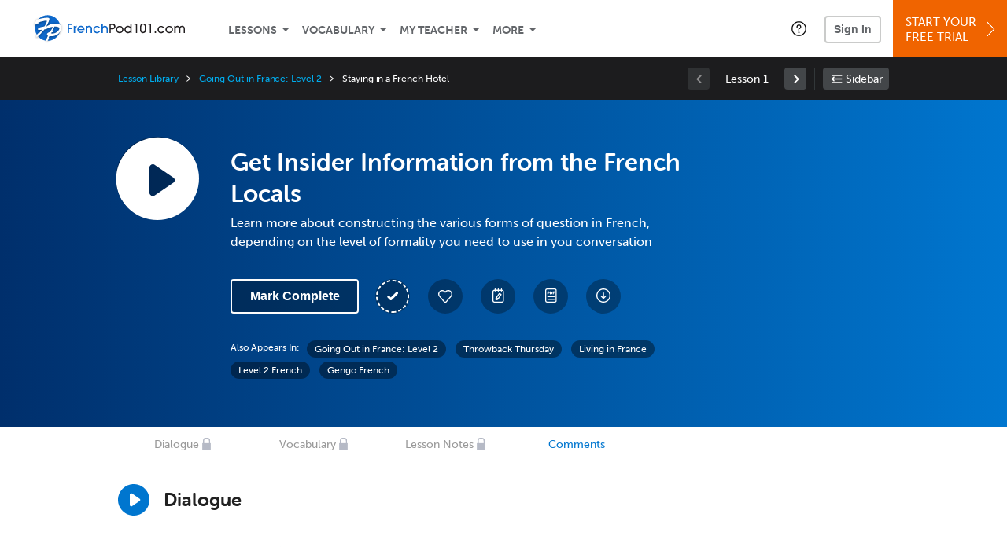

--- FILE ---
content_type: text/html; charset=UTF-8
request_url: https://www.frenchpod101.com/lesson/gengo-french-12-get-insider-information-from-the-french-locals?lp=38
body_size: 19442
content:
<!DOCTYPE html>
<html lang="en" class="responsive-b" >
<head>
    <meta charset="utf-8">
<!-- Google Tag Manager -->
<script>    window.dataLayer = window.dataLayer || [];
    
(function(w,d,s,l,i){w[l]=w[l]||[];w[l].push({'gtm.start':
new Date().getTime(),event:'gtm.js'});var f=d.getElementsByTagName(s)[0],
j=d.createElement(s),dl=l!='dataLayer'?'&l='+l:'';j.async=true;j.src=
'https://www.googletagmanager.com/gtm.js?id='+i+dl;f.parentNode.insertBefore(j,f);
})(window,document,'script','dataLayer','GTM-TZWV3FR');
    </script>
<!-- End Google Tag Manager -->
    <title>Get Insider Information from the French Locals - FrenchPod101</title>
            <meta name="viewport" content="width=device-width, initial-scale=1, maximum-scale=1">
        <meta name="title" content="Get Insider Information from the French Locals - FrenchPod101" />
    <meta name="keywords" content="learn French, study French, speak French, French language, French culture, read French, write French, France travel, French podcasts" />
    <meta name="description" content="In this lesson, you&#039;ll learn more about constructing the various forms of question in French, depending on the level of formality you need to use in you conversationVisit FrenchPod101 and learn French fast with real lessons by real teachers." />
    <meta http-equiv="Content-Language" content="en">
            <meta name="apple-itunes-app" content="app-id=668386019"/>
    	<meta property="og:image" content="https://cdn.innovativelanguage.com/sns/thumbnail/site/thumb_fb_french.png">
	<meta property="og:title" content="Get Insider Information from the French Locals - FrenchPod101">
	<meta property="og:description" content="In this lesson, you&#039;ll learn more about constructing the various forms of question in French, depending on the level of formality you need to use in you conversationVisit FrenchPod101 and learn French fast with real lessons by real teachers.">
	<meta property="og:url" content="https://www.frenchpod101.com/lesson/gengo-french-12-get-insider-information-from-the-french-locals">
	<meta property="fb:app_id" content="17379305252">
	<meta property="og:site_name" content="FrenchPod101">
	<meta name="twitter:title" content="Get Insider Information from the French Locals - FrenchPod101">
	<meta name="twitter:description" content="In this lesson, you&#039;ll learn more about constructing the various forms of question in French, depending on the level of formality you need to use in you conversationVisit FrenchPod101 and learn French fast with real lessons by real teachers.">
	<meta name="twitter:image" content="https://cdn.innovativelanguage.com/sns/thumbnail/site/thumb_fb_french.png">
	<meta name="twitter:card" content="summary_large_image">
	<meta name="twitter:site" content="@FrenchPod101">
	<meta name="twitter:creator" content="@FrenchPod101">
    <link rel="SHORTCUT ICON" href="/static/images/frenchpod101/favicon.ico"/>
    <link rel="image_src" href="https://www.frenchpod101.com/static/images/frenchpod101/itunes_logo.jpg" />
    <link rel="stylesheet" href="https://use.typekit.net/vcc4rmc.css"/>
    <link rel='canonical' href='https://www.frenchpod101.com/lesson/gengo-french-12-get-insider-information-from-the-french-locals' />    <script src="/static/js/jquery-1.12.4.min.js"></script>
    <script src="/static/js/jquery-migrate-1.4.1.min.js"></script>
    
<script type="text/javascript">
function trackEvent(args, isAsynchronous) {
  jQuery.ajax({
    type: 'POST',
    async: (isAsynchronous!=undefined)?(isAsynchronous):(true),
    url: '/event_tracking.php',
    data: jQuery.extend({
      member_id: '0', 
        category: '_trackEvent', 
        action: '', 
        opt_label: '', 
        opt_value: ''
    }, args),
    success: function(msg) { /* do nothing */ }
  });
}
</script>    <script type="text/javascript">
        window.IllFormbricks = null;
    </script>
<script src="/static/js/compiled/common.f4d04251693b1b925e57790448283db8.illv.min.js" type="text/javascript"></script>
<script src="/static/js/mediaelementjs/build/mediaelement-and-player-ill.99d911016a3333c71738ee3c4a82d249.illv.min.js" type="text/javascript"></script>
<script src="/static/js/dist/lesson/lesson.19d8f44bcc07326f158449f63612d2c1.illv.min.js" type="text/javascript"></script>
<link href="/static/compass/css/common-2021/responsive.7c143d6fe9f043f4b225047750b265e3.illv.css" rel="Stylesheet" type="text/css"/>
<link href="/static/js/mediaelementjs/build/mediaelementplayerill.2b2158f3ceb8d2dfaf2792633c82e5df.illv.min.css" rel="Stylesheet" type="text/css"/>
<link href="/static/compass/css/pages/lesson.727394e6e568e2e6bc03673f47a05d6c.illv.css" rel="Stylesheet" type="text/css"/>
<link href="/static/compiled/pathway_bar/esbuild/client.GHJLGER6.css" rel="Stylesheet" type="text/css"/>
<link href="/static/compass/css/common-2021/frenchpod101.ede94bf0798fa7b9a10a273ab0e2bd27.illv.css" rel="Stylesheet" type="text/css"/>
    <script type="text/javascript">
        var li = false;
        var hb = false;
        var hp = false;
    </script>
    </head>
    <body class="responsive-b">
<a href="/honeypot-do-not-follow"
   rel="nofollow"
   style="display: none"
   aria-disabled="true"
   aria-hidden="true"
>Hallo, Pooh, you're just in time for a little smackerel of something</a>
    <span id="zendesk" data-zendesk-config="{&quot;language&quot;:&quot;french&quot;,&quot;color&quot;:&quot;#0076CF&quot;,&quot;site_url&quot;:&quot;frenchpod101.com&quot;,&quot;placeholders&quot;:{&quot;site-url&quot;:&quot;frenchpod101.com&quot;,&quot;site-name&quot;:&quot;FrenchPod101&quot;,&quot;language&quot;:&quot;French&quot;,&quot;language-language&quot;:&quot;French&quot;,&quot;language-your&quot;:&quot;French&quot;,&quot;language-the&quot;:&quot;French&quot;,&quot;language-a&quot;:&quot;French&quot;,&quot;language-blank&quot;:&quot;French&quot;,&quot;video-lgc1&quot;:&quot;\u003Cdiv class=\u0022embed-container\u0022\u003E\u003Ciframe src=\u0022\/\/www.youtube-nocookie.com\/embed\/IpoAN1JJd6Y\u0022 width=\u0022560\u0022 height=\u0022315\u0022 frameborder=\u00220\u0022 allowfullscreen=\u0022\u0022\u003E\u003C\/iframe\u003E\u003C\/div\u003E&quot;,&quot;video-lgc2&quot;:&quot;\u003Cdiv class=\u0022embed-container\u0022\u003E\u003Ciframe src=\u0022\/\/www.youtube-nocookie.com\/embed\/S1aGKOM5E_k\u0022 width=\u0022560\u0022 height=\u0022315\u0022 frameborder=\u00220\u0022 allowfullscreen=\u0022\u0022\u003E\u003C\/iframe\u003E\u003C\/div\u003E&quot;}}"></span>
            <script src="https://static.zdassets.com/ekr/snippet.js?key=web_widget/innovativelanguage.zendesk.com" defer
                id="ze-snippet"></script>
        <script defer>
            window.zESettings = {
                answerBot: {
                    suppress: true
                }
            };
        </script>
            <script defer type="text/javascript" src="/static/js/dist/zendesk/zendesk.12a411b82d66488545273bbb65f934f2.illv.min.js"></script>
    <!-- Google Tag Manager (noscript) -->
<noscript><iframe src="https://www.googletagmanager.com/ns.html?id=GTM-TZWV3FR"
height="0" width="0" style="display:none;visibility:hidden"></iframe></noscript>
<!-- End Google Tag Manager (noscript) --><div id="fb-root"></div>
<script>(function(d, s, id) {
        var js, fjs = d.getElementsByTagName(s)[0];
        if (d.getElementById(id)) return;
        js = d.createElement(s); js.id = id;
        js.src = "//connect.facebook.net/en_US/sdk.js#xfbml=1&version=v2.3&appId=17379305252";
        fjs.parentNode.insertBefore(js, fjs);
    }(document, 'script', 'facebook-jssdk'));</script><div onclick="jQuery('.overlay_gray').hide();" class="overlay_gray" style="display: none;"></div>
<div onclick="jQuery('.overlay').hide();" onmouseover="jQuery('.overlay').hide();" class="overlay" style="display: none;"></div>
<div class="dashbar-a ">
    <div>
        <div class="dashbar-a__grid-top">
            <div class="dashbar-a__cell-a">
                <a class="dashbar-a__block--logo" tabindex="0" href="/">
                    <img src="/static/images/frenchpod101/header/frenchpod101-logo.svg" style="height: 40px;" alt="Home">
                </a>
            </div>
            <div class="dashbar-a__cell-b">                <span role="application">
                <div class="dashbar-a__block--nav-item js-dashbar-a-nav js-dashbar-a-block-lessons">
                    <a class="dashbar-a__nav-item dashbar-a__nav-item-dropdown js-dashbar-a-lessons js-dashbar-a-tabindex" aria-haspopup="true" aria-label="Lessons" tabindex="0">Lessons</a>
                    <div class="dashbar-a__block--dashbar dashbar-lessons js-dashbar-a-nav-item">
                            <div class="dashbar-a__grid dashbar-a__grid--no-lesson-image">
                                <div class="dashbar-a__cell-e--3">
                                    <div>
                                        <span class="dashbar-a__nav-item--sub ill-ease-color"><a href="/lesson-library">Lesson Library</a></span>
                                        <span class="dashbar-a__nav-item--sub ill-ease-color"><a href="/newest-lessons">Newest Lessons</a></span>
                                        <span class="dashbar-a__nav-item--sub ill-ease-color">
                                                                                            <a href="/favorite-lessons">Favorite Lessons</a>
                                                                                    </span>
                                    </div>
                                </div>
                                <div class="dashbar-a__cell-e--4">
                                    <div>
                                        <div class="dashbar-a__label--next-lesson">Your Next Lesson</div>
                                        <div class="dashbar-a__separator"></div>
                                        <div>
                                            <div class="dashbar-a__cell-e--5">
                                                <img class="js-dashbar-lesson-img" src="" alt="">
                                            </div>
                                            <div class="dashbar-a__cell-e--6">
                                                <a  href="/lesson/basic-bootcamp-1-self-introduction-and-basic-greetings-in-formal-french" class="js-dashbar-lesson-href js-dashbar-lesson-title dashbar-a__label--lesson-title ill-ease-color" aria-label="Lesson Title">Self Introduction and Basic Greetings in Formal French</a>
                                                <div  class="dashbar-a__label--season-title js-dashbar-season-title">Throwback Thursday</div>
                                                <div  class="dashbar-a__label--focus-statement js-dashbar-focus-statement">Learn how to say many common phrases in French that people use every day to introduce themselves </div>
                                                <div class="dashbar-a__label--add-new-path js-dashbar-add-new-path" style="display:none;">Congratulations! You've finished everything on your pathway.
                                                    <a href="/lesson-library">Add a new path?</a>
                                                </div>
                                                <div class="dashbar-a__button--study-now">
                                                    <a  class="r101-button--h40-r4 js-dashbar-lesson-href" href="/lesson/basic-bootcamp-1-self-introduction-and-basic-greetings-in-formal-french">Study now</a>
                                                </div>
                                            </div>
                                        </div>
                                    </div>
                                </div>
                            </div>
                    </div>
                </div><div class="dashbar-a__block--nav-item js-dashbar-a-nav">
                    <a class="dashbar-a__nav-item dashbar-a__nav-item-dropdown js-dashbar-a-tabindex" aria-haspopup="true" aria-label="Vocabulary" tabindex="0">Vocabulary</a>
                    <div class="dashbar-a__block--dashbar js-dashbar-a-nav-item">
                            <div class="dashbar-a__grid">
                                <div class="dashbar-a__cell-e--1">
                                    <div>
                                        <span class="dashbar-a__nav-item--sub ill-ease-color">
                                                                                            <a href="/learningcenter/flashcards/flashcards">Flashcards</a>
                                                                                    </span>
                                        <span class="dashbar-a__nav-item--sub ill-ease-color"><a href="/french-vocabulary-lists">Vocabulary Lists<span class="dashbar-a__free">Free</span></a></span>
                                        <span class="dashbar-a__nav-item--sub ill-ease-color">
                                                                                            <a href="/learningcenter/account/wordbank">Word Bank</a>
                                                                                    </span>
                                                                                <span class="dashbar-a__nav-item--sub ill-ease-color"><a href="/french-phrases/">Word of the Day<span class="dashbar-a__free">Free</span></a></span>
                                                                            </div>
                                </div>
                                <div class="dashbar-a__cell-e--2">
                                    <div>
                                        <span class="dashbar-a__nav-item--sub ill-ease-color"><a href="/french-dictionary/">French Dictionary<span class="dashbar-a__free">Free</span></a></span>
                                        <span class="dashbar-a__nav-item--sub ill-ease-color"><a href="/french-word-lists/?coreX=100">100 Most Common Words<span class="dashbar-a__free">Free</span></a></span>
                                        <span class="dashbar-a__nav-item--sub ill-ease-color">
                                                                                            <a href="/french-word-lists/?coreX=2000">2000 Most Common Words</a>
                                                                                    </span>
                                        <span class="dashbar-a__nav-item--sub ill-ease-color"><a href="/key-french-phrases/">French Key Phrases<span class="dashbar-a__free">Free</span></a></span>
                                    </div>
                                </div>
                            </div>
                    </div>
                </div><div class="dashbar-a__block--nav-item js-dashbar-a-nav">
                    <a class="dashbar-a__nav-item dashbar-a__nav-item-dropdown js-dashbar-a-tabindex" aria-haspopup="true" aria-label="My Teacher" tabindex="0">My Teacher</a>
                    <div class="dashbar-a__block--dashbar js-dashbar-a-nav-item">
                            <div class="dashbar-a__grid my-teacher">
                                        <span class="dashbar-a__nav-item--sub ill-ease-color"><a href="/myteacher">My Teacher Messenger</a></span>
                                                                                                                            <span class="dashbar-a__nav-item--sub ill-ease-color">
                                                <a href="/live-private-classes" tabindex="-1">Live Private Classes</a>
                                            </span>
                                                                                                                            <span class="dashbar-a__nav-item--sub ill-ease-color">
                                                <a href="/live-group-classes" tabindex="-1">Live Group Classes</a>
                                            </span>
                                                                                                                                                        <span class="dashbar-a__nav-item--sub ill-ease-color"><a href="/myteacher">My Assessment Test</a></span>
                                <span class="dashbar-a__nav-item--sub ill-ease-color"><a href="/member/statistics.php" tabindex="-1">My Report</a></span>
                            </div>
                    </div>
                </div><div class="dashbar-a__block--nav-item js-dashbar-a-nav">
                    <a class="dashbar-a__nav-item dashbar-a__nav-item-dropdown js-dashbar-a-tabindex" aria-haspopup="true" aria-label="Extras" tabindex="0">More</a>
                    <div class="dashbar-a__block--dashbar dashbar-dots js-dashbar-a-nav-item">
                            <div class="dashbar-a__grid">
                                <div class="dashbar-a__cell-e--1">
                                    <div>
                                        <span class="dashbar-a__nav-item--sub ill-ease-color"><a href="/french-resources/">French Resources</a></span>
                                        <span class="dashbar-a__nav-item--sub ill-ease-color"><a href="/app/">Mobile App</a></span>
                                                                                        <span class="dashbar-a__nav-item--sub ill-ease-color">
                                                                                                            <a href="/french-grammar/">Grammar Bank</a>
                                                                                                    </span>
                                                                                                                                                                </div>
                                </div>
                                <div class="dashbar-a__cell-narrow">
                                    <div>
                                        <span class="dashbar-a__nav-item--sub ill-ease-color">
                                                                                            <a href="/learningcenter/account/notes">My Notes</a>
                                                                                    </span>
                                        <span class="dashbar-a__nav-item--sub ill-ease-color"><a href="/learningcenter/account/myfeed">My Feed</a></span>
                                                                                <span class="dashbar-a__nav-item--sub ill-ease-color"><a href="https://www.frenchpod101.com/blog">Blog</a></span>
                                                                                <span data-lang="french" class="dashbar-a__nav-item--sub ill-ease-color">
                                            <a href="https://support.innovativelanguage.com/hc/en-us?language=french">Help Center</a>
                                        </span>
                                    </div>
                                </div>
                            </div>
                    </div>
                </div></span>            </div>
                            <div class="dashbar-a__block--nav-item dashbar-a__block--nav-item-help-center dashbar-a__block--nav-item-help-center-r0">
                    <div class="r101-help-center-button__wrapper">
    <a class="r101-help-center-button__link js-show-zendesk-sidebar" tabindex="0" role="button">
        <span class="r101-help-center-button__icon"></span>
    </a>
</div>
                </div>
            
            <div class="dashbar-a__cell-c">
                                    <button class="dashbar-a__block--sign-in-button r101-sign-in--a__button r101-sign-in--a__button--dashboard js-show-sign-in-form" aria-expanded="false" aria-haspopup="true">Sign In</button>
                    <script type="text/template" class="js-login-modal-template" data-captcha="1">
    <div class="js-sign-in--a__form">
    <div class="r101-sign-in--a__wrapper r101-sign-in--a__modal">
        <div class="r101-sign-in--a__modal-dialog">
            <div class="r101-sign-in--a__modal-top">
                <div class="r101-sign-in--a__modal-image frenchpod101"></div>
                <button type="button" aria-label="Close" class="r101-sign-in--a__modal-close js-sign-in--a__modal-close"></button>
            </div>
            <div class="r101-sign-in--a__modal-content">
                <div class="r101-sign-in--a__block js-sign-in--a__block-sign-in show">
                    <div class="r101-sign-in--a__block-title">Sign In</div>
                                            <div class="r101-sign-in--a__third-party-box">
                                                            <a href="/?ill_google_connect=1&signup_source=lesson_google" class="r101-sign-in--a__google-button" title="Sign In With Google">
                                    <span class="r101-sign-in--a__google-icon"></span>
                                    <span class="r101-sign-in--a__google-text">Continue with Google</span>
                                </a>
                                                                                                                    <a href="/?ill_facebook_connect=1&signup_source=lesson_facebook" class="r101-sign-in--a__facebook-button" title="Sign In With Facebook">
                                    <span class="r101-sign-in--a__facebook-icon"></span>
                                    <span class="r101-sign-in--a__facebook-text">Continue with Facebook</span>
                                </a>
                                                        <span class="r101-sign-in--a__divider"></span>
                        </div>
                                        <div class="r101-sign-in--a__block-error js-sign-in--a__sign-in-error-block hide">
                        <div class="r101-sign-in--a__block-error-title">Login Attempt Unsuccessful</div>
                        <div class="js-sign-in--a__sign-in-error-content"></div>
                    </div>
                    <form class="r101-sign-in--a__form js-sign-in-form"
                          method="post"
                          action="/sign-in?amember_redirect_url=%2Flesson%2Fgengo-french-12-get-insider-information-from-the-french-locals%3Flp%3D38"
                                                    name="signin">
                        <input type="hidden" name="is_modal" value="1" />
                        <input type="hidden" name="timezoneName" value="">
                        <div class="r101-sign-in--a__form-item">
                            <label for="r101-sign-in-login" class="r101-sign-in--a__form-label">Username or Email Address</label>
                            <input class="r101-sign-in--a__form-input js-sign-in-email-input" type="text" name="amember_login" value="" autocapitalize="off" id="r101-sign-in-login" placeholder="Enter your Username or Email Address" autocomplete="username">
                            <p class="r101-sign-in--a__form-error-field" role="alert">This field is required</p>
                        </div>
                        <div class="r101-sign-in--a__form-item r101-sign-in--a__form-item-password">
                            <label for="r101-sign-in-password" class="r101-sign-in--a__form-label">Password</label>
                            <input class="r101-sign-in--a__form-input js-sign-in-password-input" type="password" name="amember_pass" value="" id="r101-sign-in-password" placeholder="Enter your password" autocomplete="current-password">
                            <button class="r101-sign-in--a__form-show js-toggle-password-visibility" type="button" aria-label="Show password" aria-pressed="false"></button>
                            <p class="r101-sign-in--a__form-error-field" role="alert">This field is required</p>
                        </div>
                        <div class="r101-sign-in--a__form-action">
                            <div class="r101-sign-in--a__form-checkbox-wrap">
                                <input type="checkbox" name="remember_login" id="r101-sign-in-remember-me" value="Y"><label for="r101-sign-in-remember-me">Remember me</label>
                            </div>
                            <div class="r101-sign-in--a__form-btn-wrap">
                                <div class="js-sign-in-context-recaptcha"></div>
                                <button class="r101-sign-in--a__form-btn js-ln-sign-in-button" type="submit" disabled>Sign In</button>
                                <button class="r101-sign-in--a__form-link js-show-reset-password-form" type="button">Reset Password</button>
                            </div>
                            <div class="r101-sign-in--a__form-sign-up">
                                <span>Don’t have an account? </span>
                                <button class="r101-sign-in--a__form-link js-show-sign-up-form" type="button"> Sign Up</button>
                            </div>
                        </div>
                    </form>
                </div>
                <div class="r101-sign-in--a__block r101-sign-in--a__block--reset js-sign-in--a__block-reset hide">
                    <div class="r101-sign-in--a__block-title">Reset Password</div>
                    <div class="r101-sign-in--a__block-text">Need to reset your password? No problem! Enter the email address you used to sign up with and we'll email you a password reset link.</div>
                    <form name="sendpass"
                          class="r101-sign-in--a__form js-reset-password-form"
                          method="post"
                          data-sitekey="6LfWff8UAAAAAKxlErR5YZwotldpj1hwO7KkZ-Lg"                          action="/reset-password?amember_redirect_url=%2Flesson%2Fgengo-french-12-get-insider-information-from-the-french-locals%3Flp%3D38">
                        <input type="hidden" name="is_modal" value="1" />
                        <div class="r101-sign-in--a__form-item">
                            <label for="r101-sign-in-rp-email" class="r101-sign-in--a__form-label">Email Address</label>
                            <input type="email" class="r101-sign-in--a__form-input js-reset-password-input" name="login" id="r101-sign-in-rp-email" value="" aria-required="true" placeholder="Enter your email address">
                            <p class="r101-sign-in--a__form-error-field" role="alert">Please enter a valid email address</p>
                        </div>
                        <div class="r101-sign-in--a__form-action">
                            <div class="r101-sign-in--a__form-btn-wrap">
                                <div class="js-reset-password-context-recaptcha"></div>
                                <button class="r101-sign-in--a__form-btn js-reset-password-button" type="submit" disabled>Reset My Password</button>
                                <button class="r101-sign-in--a__form-link js-show-sign-in-form" type="button">Go To Sign In</button>
                            </div>
                        </div>
                    </form>
                </div>
                <div class="r101-sign-in--a__block r101-sign-in--a__block--sign-up js-sign-in--a__block-sign-up hide">
                    <div class="r101-sign-in--a__block-title">Get Started</div>
                    <div class="r101-sign-in--a__block-text">Sign up using your preferred method to start speaking French in minutes</div>
                    <div class="r101-sign-in--a__third-party-box">
                                                    <a href="/?ill_google_connect=1&signup_source=lesson_google" class="r101-sign-in--a__google-button" title="Sign Up With Google">
                                <span class="r101-sign-in--a__google-icon"></span>
                                <span class="r101-sign-in--a__google-text">Sign up with Google</span>
                            </a>
                                                                        <a href="/?ill_facebook_connect=1&signup_source=lesson_facebook" class="r101-sign-in--a__facebook-button" title="Sign Up With Facebook">
                            <span class="r101-sign-in--a__facebook-icon"></span>
                            <span class="r101-sign-in--a__facebook-text">Sign up with Facebook</span>
                        </a>
                        <span class="r101-sign-in--a__divider"></span>
                    </div>
                    <form class="r101-sign-in--a__form js-sign-up-form"
                          name="signup"
                          method="post"
                          data-sitekey="6LfWff8UAAAAAKxlErR5YZwotldpj1hwO7KkZ-Lg"                          action="/?validate=true"
                    >
                        <input type="hidden" name="clickpath" value="|/lesson/gengo-french-12-get-insider-information-from-the-french-locals?lp=38">
                        <input type="hidden" name="controlgroup" value="">
                        <input type="hidden" name="price_group" value="">
                        <input type="hidden" name="paysys_id" value="free">
                        <input type="hidden" name="do_payment" value="1">
                        <input type="hidden" name="signup_source" value="lesson">
                        <input type="hidden" name="login" value="_" maxlength="15">
                        <input type="hidden" name="signup_level_selected" value="">
                        <input type="hidden" name="signup_form" value="signup_home" />
                        <input type="hidden" name="amember_redirect_url" value="/lesson/gengo-french-12-get-insider-information-from-the-french-locals?lp=38" />
                        <div class="r101-sign-in--a__block-error js-sign-up-error hide"></div>
                        <div class="r101-sign-in--a__form-item js-sign-up-email-item">
                            <label for="sign-up-email" class="r101-sign-in--a__form-label">Email Address</label>
                            <input type="email"
                                   name="email"
                                   id="sign-up-email"
                                   placeholder="Enter your email address"
                                   title="Enter your email address"
                                   class="r101-sign-in--a__form-input js-sign-up-email"
                                   value=""
                            >
                            <p class="r101-sign-in--a__form-error-field js-sign-up-email-error"></p>
                            <p class="r101-sign-in--a__form-error-field-gmail js-sign-up-email-error-gmail">
                                <b>Gmail users:</b> After signing up, check your spam folder for the activation email. <span class="js-sign-up-email-error-gmail-date"></span>
                            </p>
                        </div>
                        <div class="r101-sign-in--a__form-action">
                            <div class="r101-sign-in--a__form-btn-wrap">
                                <div class="js-sign-up-context-recaptcha"></div>
                                <button type="submit" class="r101-sign-in--a__form-btn js-sign-up-submit" disabled>Sign up with Email</button>
                            </div>
                            <div class="r101-sign-in--a__form-terms">
                                By continuing, you agree to our
                                <a href="#terms_of_use" class="r101-sign-in--a__form-link-terms js-terms-link">Terms of Use</a>,
                                <a href="#privacy_policy" class="r101-sign-in--a__form-link-terms js-privacy-link">Privacy Policy</a>,
                                and to receive our email communications, which you may opt out at any time.
                            </div>
                            <div class="r101-sign-in--a__form-sign-up">
                                <span>Already have an account? </span>
                                <button class="r101-sign-in--a__form-link js-show-sign-in-form" type="button"> Sign In</button>
                            </div>
                        </div>
                    </form>
                </div>
            </div>
        </div>
    </div>
</div>
</script>
                            </div>
                            <div class="dashbar-a__cell-d">
                    <div class="dashbar-a__block--free-trial">
                                                    <a href="/" class="dashbar-a__free-trial" aria-haspopup="false" tabindex="0">Start Your<br/>Free Trial<i class="dashbar-a__arrow--sign-up"></i></a>
                                            </div>
                </div>
                    </div>
    </div>
</div>


<div
    id="lockout_modal_container"
    data-language="French"
    data-user="{&quot;guessedPremiumLevel&quot;:false,&quot;guessedBasicLevel&quot;:false,&quot;subscriptionBelowPremium&quot;:false}"
    data-signup-email-form-info="{&quot;signup_path&quot;:&quot;\/?validate=true&quot;,&quot;facebookLink&quot;:&quot;\/?ill_facebook_connect=1&quot;,&quot;googleLink&quot;:&quot;\/?ill_google_connect=1&quot;,&quot;clickpath&quot;:&quot;|\/lesson\/gengo-french-12-get-insider-information-from-the-french-locals?lp=38&quot;,&quot;price_group&quot;:null,&quot;signup_source&quot;:&quot;lockout_modal&quot;,&quot;signup_level_selected&quot;:null,&quot;sitekey&quot;:&quot;6LfWff8UAAAAAKxlErR5YZwotldpj1hwO7KkZ-Lg&quot;,&quot;redirectUrl&quot;:&quot;?amember_redirect_url=%2Flesson%2Fgengo-french-12-get-insider-information-from-the-french-locals%3Flp%3D38&quot;}"
></div>
<link rel="stylesheet" href="/static/compiled/lockout_modal/esbuild/client.LNQFGIQN.css" media="print" onload="this.media='all'"><script src="/static/compiled/pathway_bar/esbuild/client.YLONPFSY.js" defer></script><script src="/static/compiled/lockout_modal/esbuild/client.QWV3H2PK.js" defer></script>
<div class="dashbar-r__header">
    <button class="dashbar-r__header--menu-button js-dashbar_r-open-menu" aria-label="Menu" aria-expanded="false" aria-haspopup="true" tabindex="0"></button>
    <div class="dashbar-r__header-logo">
        <a class="dashbar-r__header-logo--a" href="/" aria-label="Home">
            <img src="/static/images/frenchpod101/header/frenchpod101-logo.svg" role="img" class="dashbar-r__header-logo--img" alt="Home">
        </a>
    </div>
</div>

<div class="dashbar-r js-dashbar_r-wrap" lang="en">
    <div class="dashbar-r__overlay js-dashbar_r-overlay" aria-label="Close Menu" aria-expanded="true">
        <button class="dashbar-r__overlay--menu-button" aria-label="Close Menu"></button>
    </div>
    <div class="dashbar-r__menu js-dashbar_r-menu" role="navigation">
                    <div class="dashbar-r__profile">
                <div class="dashbar-r__profile-color french"></div>
                <button class="dashbard-r__profile--a dashbard-r__profile--a__left js-show-sign-in-form" aria-expanded="false" aria-haspopup="true">
                    <img src="/static/images/my_activity/icn_activity_user_placeholder.png" alt="" class="dashbard-r__profile-image">
                    <span class="dashboard-r__profile-info">
                        <span class="dashboard-r__profile-name">Welcome!</span>
                        <span class="dashboard-r__profile-link">Sign In</span>
                    </span>
                </button>
            </div>
            <div class="dashbar-r__fla">
                <a href="/" title="Start Your Free Trial" class="dashbar-r__fla--a" aria-label="Start Your Free Trial">
                    <img role="presentation" alt="Start Your Free Trial" src="/static/compass/images/ui/dashbar-r/icn_freeTrial.svg" class="dashbar-r__fla-image">
                    <span class="dashbar-r__fla-text">Start Your Free Trial</span>
                    <span class="dashbar-r__fla-arrow">&nbsp;</span>
                </a>
            </div>
                            <div class="dashbar-r__menu-slider js-dashbar_r-menu-slider">
            <div class="dashbar-r__level-a js-dashbar_r-level-a">
                                <button class="dashbar-r__item--branch js-dahbar_r-branch" data-branch="lessons" aria-label="Lessons Submenu">Lessons</button>
                <button class="dashbar-r__item--branch js-dahbar_r-branch" data-branch="vocabulary" aria-label="Vocabulary Submenu">Vocabulary</button>
                <button class="dashbar-r__item--branch js-dahbar_r-branch" data-branch="myteacher" aria-label="My Teacher Submenu">My Teacher</button>
                <button class="dashbar-r__item--branch js-dahbar_r-branch" data-branch="more" aria-label="Extras Submenu">More</button>
                                    <button class="dashbar-r__item--leaf-shaded js-show-sign-in-form" aria-expanded="false" aria-haspopup="true">Sign in</button>
                            </div>
            <div class="dashbar-r__level-b">
                <div class="dashbar-r__branch js-dashbar_r-branch-lessons">
                    <button class="dashbar-r__item--back js-dashbar_r-close-branch" aria-label="Leave Lessons Submenu">Lessons</button>
                    <a href="/lesson-library" class=" dashbar-r__item--leaf-b" aria-label="Lesson Library">Lesson Library</a>
                    <a href="/newest-lessons" class="dashbar-r__item--leaf-b" aria-label="Newest Lessons">Newest Lessons</a>
                                            <a href="/favorite-lessons" class="dashbar-r__item--leaf-b" aria-label="Favorite Lessons">Favorite Lessons</a>
                                    </div>
                <div class="dashbar-r__branch js-dashbar_r-branch-vocabulary">
                    <button class="dashbar-r__item--back js-dashbar_r-close-branch" aria-label="Leave Vocabulary Submenu">Vocabulary</button>
                                            <a href="/learningcenter/flashcards/flashcards" class="dashbar-r__item--leaf-b" aria-label="Flashcards">Flashcards</a>
                                        <a href="/french-vocabulary-lists/" class="dashbar-r__item--leaf-b" aria-label="Vocabulary Lists">Vocabulary Lists</a>
                                            <a href="/learningcenter/account/wordbank" class="dashbar-r__item--leaf-b" aria-label="wordbank">Word Bank</a>
                                                                <a href="/french-phrases/" class="dashbar-r__item--leaf-b" aria-label="Word of the Day">Word of the Day</a>
                                        <a href="/french-dictionary/" class="dashbar-r__item--leaf-b" aria-label="French Dictionary">French Dictionary</a>
                    <a href="/french-word-lists/?coreX=100" class="dashbar-r__item--leaf-b" aria-label="100 Most Common Words">100 Most Common Words</a>
                                            <a href="/french-word-lists/?coreX=2000" class="dashbar-r__item--leaf-b" aria-label="2000 Most Common Words">2000 Most Common Words</a>
                                        <a href="/key-french-phrases/" class="dashbar-r__item--leaf-b" aria-label="French Key Phrases">French Key Phrases</a>
                </div>
                <div class="dashbar-r__branch js-dashbar_r-branch-myteacher">
                    <button class="dashbar-r__item--back js-dashbar_r-close-branch" aria-label="Leave My Teacher Submenu">My Teacher</button>
                    <a href="/myteacher" class="dashbar-r__item--leaf-b" aria-label="My Teacher Messenger">My Teacher Messenger</a>
                                                                <a href="/live-private-classes" class="dashbar-r__item--leaf-b" aria-label="Live Private Classes"><span>Live Private Classes</span>
                                                                <a href="/live-group-classes" class="dashbar-r__item--leaf-b" aria-label="Live Group Classes"><span>Live Group Classes</span>
                                                                                <a href="/myteacher" class="dashbar-r__item--leaf-b" aria-label="My Assessment Test">My Assessment Test</a>
                    <a href="/member/statistics.php" class="dashbar-r__item--leaf-b" aria-label="My Report">My Report</a>
                </div>
                <div class="dashbar-r__branch js-dashbar_r-branch-more">
                    <button class="dashbar-r__item--back js-dashbar_r-close-branch" aria-label="Leave Extras Submenu">More</button>
                    <a href="/french-resources/" class="dashbar-r__item--leaf-b" aria-label="French Resources">French Resources</a>
                    <a href="/app/" class="dashbar-r__item--leaf-b" aria-label="Mobile Apps">Mobile App</a>
                                                                        <a href="/french-grammar/" class="dashbar-r__item--leaf-b" aria-label="Grammar Bank">Grammar Bank</a>
                                                                                        <a href="/learningcenter/account/notes" class="dashbar-r__item--leaf-b" aria-label="My Notes">My Notes</a>
                                        <a href="/learningcenter/account/myfeed" class="dashbar-r__item--leaf-b" aria-label="My Feed">My Feed</a>
                                            <a href="https://www.frenchpod101.com/blog" class="dashbar-r__item--leaf-b" aria-label="Blog">Blog</a>
                                        <a href="https://support.innovativelanguage.com/hc/en-us?language=french" class="dashbar-r__item--leaf-b" aria-label="Help Center">Help Center</a>
                </div>
            </div>
        </div>
    </div>
</div>
<div class="r101-pathway-context__wrapper">
    <div class="r101-pathway-context__bar js-pathway-context-bar">
        <div class="r101-pc-bar-loading">
            <div class="r101-pc-bar-loading__wrapper">
                <div class="r101-pc-bar-loading__left">
                    <div class="r101-pc-bar-loading__line-lg r101-pathway-context__animation"></div>
                    <div class="r101-pc-bar-loading__line-sm r101-pathway-context__animation"></div>
                </div>
                <div class="r101-pc-bar-loading__right">
                    <div class="r101-pc-bar-loading__action">
                        <div class="r101-pc-bar-loading__square r101-pathway-context__animation"></div>
                        <div class="r101-pc-bar-loading__square r101-pathway-context__animation"></div>
                    </div>
                    <div class="r101-pc-bar-loading__action">
                        <div class="r101-pc-bar-loading__button r101-pathway-context__animation"></div>
                    </div>
                </div>
            </div>
        </div>
    </div>
    <div class="js-pathway-context-recaptcha"></div>
    <div class="r101-pathway-context">
        <div class="r101-pathway-context__content js-pathway-context-orig-content">
                <div class="js-level-cover lsn3-lesson-audio-header r101-wrapper--gradient1">
        <div class="r101-container--980">
            <div class="r101-headline-a31">
                <div class="r101-headline__grid">
                    <div class="r101-headline__cell-a">
                        <h1>Get Insider Information from the French Locals</h1>
                        <div class="r101-headline__intro">
                                                            <button type="button"
                                        class="js-lsn3-show-sign-up"
                                        data-feature="lesson-audio"
                                        aria-label="Play Lesson Audio"
                                        data-control="6733706b1780bb8ca1738f9208386772"
                                ></button>
                                                    </div>
                        <p>Learn more about constructing the various forms of question in French, depending on the level of formality you need to use in you conversation</p>
                        <div class="r101-headline__bar">
                                                        <span class="r101-headline__mark-complete">
                                <button type="button" class="js-pathway-context-complete-lesson">Mark Complete</button>
                                <span class="r101-headline__mark-complete-icon"></span>
                            </span>
                            <div class="r101-headline__icons-wrapper">
                              <span>
                                <button type="button"
                                        class="r101-headline__icn r101-headline__icn--favorite js-show-lockout-modal"
                                        data-lockout-feature-name="favorite_lessons"
                                        aria-label="Add to My Favorite Lessons"
                                        title="Add to My Favorite Lessons"
                                ></button>
                            </span>
                                <span>
                                <button type="button"
                                        class="r101-headline__icn r101-headline__icn--my-notes js-show-lockout-modal"
                                        data-lockout-feature-name="my_notes"
                                        aria-label="Create a Note"
                                        title="Create a Note"
                                ></button>
                            </span>
                                <span class="download-pdf-btn">
                                <button type="button"
                                        class="r101-headline__icn r101-headline__icn--pdf js-lsn3-show-sign-up"
                                        data-feature="pdf-lesson-notes"
                                        aria-label="Download PDFs"
                                        title="Download PDFs"
                                ></button>
                            </span>
                                                                    <span>
                                    <button type="button"
                                            class="r101-headline__icn r101-headline__icn--download-center js-lsn3-show-sign-up"
                                            data-feature="download-audio"
                                            aria-label="Download All Audio and Video Files"
                                            title="Download All Audio and Video Files"
                                    ></button>
                                </span>
                                                                                        <span class="sharing-hide">
                                <span class="r101-headline__bubble--social">
                                    <button type="button"
                                            class="r101-headline__icn r101-headline__icn--share js-show-dropdown-tooltip"
                                            aria-label="Share"
                                            title="Share"
                                    ></button>
                                </span>
                            </span>
                        </div>

                        </div>
                                                    <div class="r101-headline__appears">
                                <span>Also Appears In:</span>
                                                                    <a class="r101-headline__appears-in" href="/lesson-library/going-out-for-beginners">
                                        Going Out in France: Level 2                                    </a>
                                                                    <a class="r101-headline__appears-in" href="/lesson-library/throwback-thursday">
                                        Throwback Thursday                                    </a>
                                                                    <a class="r101-headline__appears-in" href="/lesson-library/living-in-france1">
                                        Living in France                                    </a>
                                                                    <a class="r101-headline__appears-in" href="/lesson-library/level-2-french">
                                        Level 2 French                                    </a>
                                                                    <a class="r101-headline__appears-in" href="/lesson-library/how-to-master-conversational-french">
                                        Gengo French                                    </a>
                                                            </div>
                                            </div>
                    <div class="r101-headline__cell-b">
                                            </div>
                </div>
            </div>
        </div>
    </div>
            <div class="lsn3-lesson-audio lsn3-hidden--main-audio">
            <div>
                <div class="r101-container--980">
                    <p><strong>Now Playing:</strong> <span>Lesson Audio</span></p>
                    <audio preload="none"
                           controls class="js-lsn3-sticky-audio-player"
                           data-duration="976"
                           data-player="6733706b1780bb8ca1738f9208386772"
                    >
                        <source src="" type="audio/mp3">
                    </audio>
                </div>
            </div>
        </div>
    
    <div class="r101-wrapper--white">
        <div class="lsn3-nav js-r101-navigation-anchor">
            <div class="r101-container--980">
                <nav role="navigation" class="r101-navigation--b js-r101-navigation--b">
                    <ul>
                                                    <li class="r101-navigation__locked">
                                <a aria-disabled="true" href="#dialogue">Dialogue</a>
                            </li>
                                                    <li class="r101-navigation__locked">
                                <a aria-disabled="true" href="#vocabulary">Vocabulary</a>
                            </li>
                                                    <li class="r101-navigation__locked">
                                <a aria-disabled="true" href="#lesson-notes">Lesson Notes</a>
                            </li>
                                                <li><a href="#comments">Comments</a></li>
                    </ul>
                </nav>
            </div>
        </div>
    </div>
    <div class="r101-wrapper--white">
        <div class="lsn3-content-wrapper" role="main">
                            <a name="lesson_materials"></a>
                                    <a name="lc_transcript"></a>
                    <div class="lsn3-section-wrapper">
                        <section id="dialogue" class="lsn3-main-section" role="article">
                            <header>
                                <div>
                                                                            <button type="button"
                                                class="js-lsn3-show-sign-up lsn3-player-a"
                                                data-feature="dialogue-track"
                                                aria-label="Play Dialogue"
                                                title="Play Dialogue"
                                        ></button>
                                                                        <h2>Dialogue</h2>
                                </div>
                            </header>
                            <div class="r101-locked-b r101-locked-b--line-by-line-audio">
                                    <h3 class="r101-locked-b__title">Want to Understand & Master the French Dialogue 100%?</h3>
    <p class="r101-locked-b__text">Get a breakdown of the dialogue and translations instantly with the Premium line-by-line Audio. Sign up for your Free Lifetime Account Now and get 7 Days of Premium Access including this feature.</p>
    <button
        class="r101-locked-b__signup-button js-show-sign-up-form"
        aria-expanded="false"
        aria-haspopup="true"
    >Join for Free</button>
    <div>
        <span class="r101-locked-b__sign-in-text">Already a Member?</span>
        <button class="r101-locked-b__sign-in-button js-show-sign-in-form">Sign In Here</button>
    </div>
                                </div>
                        </section>
                    </div>
                
                                    <a name="lc_vocabulary_list"></a>
                    <a name="lc_vocabulary_expansion"></a>
                    <a name="review"></a>
                    <a name="quizzes"></a>
                    <a name="lc_review_tests"></a>
                    <a name="lc_writing_tests"></a>
                    <a name="lc_quizz_settings"></a>
                    <a name="lc_vocabulary_flashcards"></a>
                    <div class="lsn3-section-wrapper">
                        <section id="vocabulary" class="lsn3-main-section" role="article">
                            <header>
                                <div>
                                                                            <button type="button"
                                                class="js-lsn3-show-sign-up lsn3-player-a"
                                                data-feature="review-track"
                                                aria-label="Play "
                                                title="Play"
                                        ></button>
                                                                        <h2>Vocabulary (Review)</h2>
                                </div>
                            </header>
                            <div class="r101-locked-b r101-locked-b--vocabulary">
                                    <h3 class="r101-locked-b__title">Learn New Words FAST with this Lesson’s Vocab Review List</h3>
    <p class="r101-locked-b__text">Get this lesson’s key vocab, their translations and pronunciations. Sign up for your Free Lifetime Account Now and get 7 Days of Premium Access including this feature.</p>
    <button
        class="r101-locked-b__signup-button js-show-sign-up-form"
        aria-expanded="false"
        aria-haspopup="true"
    >Join for Free</button>
    <div>
        <span class="r101-locked-b__sign-in-text">Already a Member?</span>
        <button class="r101-locked-b__sign-in-button js-show-sign-in-form">Sign In Here</button>
    </div>
                                </div>
                        </section>
                    </div>
                
                                    <div class="lsn3-section-wrapper">
                        <section id="lesson-notes" class="lsn3-main-section" role="article">
                            <header>
                                <div>
                                    <h2>Lesson Notes</h2>
                                </div>
                            </header>
                            <div class="r101-locked-b r101-locked-b--lesson-notes">
                                    <h3 class="r101-locked-b__title">Unlock In-Depth Explanations & Exclusive Takeaways with Printable Lesson Notes</h3>
    <p class="r101-locked-b__text">Unlock Lesson Notes and Transcripts for every single lesson. Sign Up for a Free Lifetime Account and Get 7 Days of Premium Access.</p>
    <button
        class="r101-locked-b__signup-button js-show-sign-up-form"
        aria-expanded="false"
        aria-haspopup="true"
    >Join for Free</button>
    <div>
        <span class="r101-locked-b__sign-in-text">Already a Member?</span>
        <button class="r101-locked-b__sign-in-button js-show-sign-in-form">Sign In Here</button>
    </div>
                                </div>
                        </section>
                    </div>
                
                
                
                            <div class="lsn3-section-wrapper">
                <section id="comments" class="lsn3-main-section initial-overflow">
                    <header>
    <div>
        <h2>Comments</h2>
        <button type="button"
                class="js-lsn3-accordion lsn3-arrow"
                aria-controls="lsn3_comments_section"
                aria-expanded="true"
                aria-label="Collapse/Expand"
                title="Collapse/Expand"
        ></button>
        <span class="lsn3-show-hide-a"><span>Hide</span><i></i></span>
    </div>
</header>
<div class="lsn3-main-section__comments js-lesson-comments"
     aria-hidden="false"
     data-is-wp-user-can-edit=""
     data-rss-comments-url="https://www.frenchpod101.com/lesson/gengo-french-12-get-insider-information-from-the-french-locals/feed"
     data-wp-post-id="927"
     data-is-admin=""
     data-edit-lesson-link=""
></div>
                </section>
            </div>
        </div>
    </div>

    <div class="js-lsn3-lesson js-lsn3-lesson-public-ui"
         data-language101="French"
         data-lc-lesson-id="340"
    ></div>
        </div>
        <div class="r101-pathway-context__content r101-pathway-context__content--hidden js-pathway-context-content"></div>
        <div class="r101-pathway-context__sidebar js-pathway-context-sidebar js-pathway-context-data"
             data-user="{&quot;hasPremiumAccess&quot;:false,&quot;hasPremiumPlusAccess&quot;:false,&quot;loggedState&quot;:&quot;public&quot;,&quot;isLogined&quot;:0,&quot;isLoggedWP&quot;:false,&quot;loginWP&quot;:&quot;&quot;,&quot;guessedPremiumLevel&quot;:false}"
             data-collection-info="{&quot;description&quot;:&quot;Take the next step in developing your conversational French skills.&quot;,&quot;completedCount&quot;:0,&quot;curriculumUrl&quot;:null,&quot;id&quot;:38,&quot;title&quot;:&quot;Going Out in France: Level 2&quot;,&quot;url&quot;:&quot;\/lesson-library\/going-out-for-beginners?disable_ssr=1&quot;,&quot;gradeUrl&quot;:&quot;&quot;,&quot;isOnDashboard&quot;:false,&quot;vocabularyUrl&quot;:&quot;&quot;,&quot;gradeBookUrl&quot;:&quot;&quot;,&quot;totalCount&quot;:37,&quot;studyLevel&quot;:{&quot;title&quot;:&quot;Beginner&quot;,&quot;levelClass&quot;:&quot;beginner&quot;},&quot;gradePercent&quot;:0,&quot;isNewestFirst&quot;:false}"
             data-current-entity-index="0"
             data-collection-entities="[{&quot;lessonId&quot;:1109,&quot;title&quot;:&quot;Staying in a French Hotel&quot;,&quot;duration&quot;:592,&quot;entityType&quot;:&quot;Lesson&quot;,&quot;focus&quot;:&quot;learn how to check in to a hotel&quot;,&quot;layoutType&quot;:&quot;Audio&quot;,&quot;isCompleted&quot;:false,&quot;isLocked&quot;:true,&quot;lessonNumber&quot;:1,&quot;thumbnail&quot;:null,&quot;url&quot;:&quot;\/lesson\/lower-beginner-s2-9-staying-in-a-french-hotel?lp=38&quot;,&quot;images&quot;:{&quot;98&quot;:&quot;&quot;,&quot;176&quot;:&quot;&quot;},&quot;originalContext&quot;:{&quot;name&quot;:&quot;Lower Beginner Season 2&quot;,&quot;order&quot;:&quot;9&quot;,&quot;pathId&quot;:&quot;68&quot;},&quot;index&quot;:0,&quot;appearsIn&quot;:[38,121,68]},{&quot;lessonId&quot;:1111,&quot;title&quot;:&quot;Where&#039;s the Nearest Bathroom in this French City?&quot;,&quot;duration&quot;:620,&quot;entityType&quot;:&quot;Lesson&quot;,&quot;focus&quot;:&quot;learn how to ask questions with various levels of formality&quot;,&quot;layoutType&quot;:&quot;Audio&quot;,&quot;isCompleted&quot;:false,&quot;isLocked&quot;:true,&quot;lessonNumber&quot;:2,&quot;thumbnail&quot;:null,&quot;url&quot;:&quot;\/lesson\/lower-beginner-s2-11-wheres-the-nearest-bathroom-in-this-french-city?lp=38&quot;,&quot;images&quot;:{&quot;98&quot;:&quot;&quot;,&quot;176&quot;:&quot;&quot;},&quot;originalContext&quot;:{&quot;name&quot;:&quot;Lower Beginner Season 2&quot;,&quot;order&quot;:&quot;11&quot;,&quot;pathId&quot;:&quot;68&quot;},&quot;index&quot;:1,&quot;appearsIn&quot;:[38,121,216,68]},{&quot;lessonId&quot;:1125,&quot;title&quot;:&quot;Finding Your Way Around a French City&quot;,&quot;duration&quot;:659,&quot;entityType&quot;:&quot;Lesson&quot;,&quot;focus&quot;:&quot;learn how to understand directions&quot;,&quot;layoutType&quot;:&quot;Audio&quot;,&quot;isCompleted&quot;:false,&quot;isLocked&quot;:true,&quot;lessonNumber&quot;:3,&quot;thumbnail&quot;:null,&quot;url&quot;:&quot;\/lesson\/lower-beginner-s2-25-finding-your-way-around-a-french-city?lp=38&quot;,&quot;images&quot;:{&quot;98&quot;:&quot;&quot;,&quot;176&quot;:&quot;&quot;},&quot;originalContext&quot;:{&quot;name&quot;:&quot;Lower Beginner Season 2&quot;,&quot;order&quot;:&quot;25&quot;,&quot;pathId&quot;:&quot;68&quot;},&quot;index&quot;:2,&quot;appearsIn&quot;:[38,216,217,121,68]},{&quot;lessonId&quot;:805,&quot;title&quot;:&quot;A French Invitation&quot;,&quot;duration&quot;:842,&quot;entityType&quot;:&quot;Lesson&quot;,&quot;focus&quot;:&quot;learn about the numbers 1 to 10 &quot;,&quot;layoutType&quot;:&quot;Audio&quot;,&quot;isCompleted&quot;:false,&quot;isLocked&quot;:true,&quot;lessonNumber&quot;:4,&quot;thumbnail&quot;:null,&quot;url&quot;:&quot;\/lesson\/lower-beginner-3-a-french-invitation?lp=38&quot;,&quot;images&quot;:{&quot;98&quot;:&quot;&quot;,&quot;176&quot;:&quot;&quot;},&quot;originalContext&quot;:{&quot;name&quot;:&quot;Lower Beginner Season 1&quot;,&quot;order&quot;:&quot;3&quot;,&quot;pathId&quot;:&quot;67&quot;},&quot;index&quot;:3,&quot;appearsIn&quot;:[14,41,121,35,38,217,232,67]},{&quot;lessonId&quot;:806,&quot;title&quot;:&quot;When Should we Meet in France?&quot;,&quot;duration&quot;:749,&quot;entityType&quot;:&quot;Lesson&quot;,&quot;focus&quot;:&quot;learn how to tell time and count to twenty &quot;,&quot;layoutType&quot;:&quot;Audio&quot;,&quot;isCompleted&quot;:false,&quot;isLocked&quot;:true,&quot;lessonNumber&quot;:5,&quot;thumbnail&quot;:null,&quot;url&quot;:&quot;\/lesson\/lower-beginner-4-when-should-we-meet-in-france?lp=38&quot;,&quot;images&quot;:{&quot;98&quot;:&quot;&quot;,&quot;176&quot;:&quot;&quot;},&quot;originalContext&quot;:{&quot;name&quot;:&quot;Lower Beginner Season 1&quot;,&quot;order&quot;:&quot;4&quot;,&quot;pathId&quot;:&quot;67&quot;},&quot;index&quot;:4,&quot;appearsIn&quot;:[14,41,216,38,217,232,274,67,121]},{&quot;lessonId&quot;:807,&quot;title&quot;:&quot;Making a Reservation at a French Restaurant&quot;,&quot;duration&quot;:921,&quot;entityType&quot;:&quot;Lesson&quot;,&quot;focus&quot;:&quot;learn how to use the French verb avoir, which means \&quot;to have\&quot;&quot;,&quot;layoutType&quot;:&quot;Audio&quot;,&quot;isCompleted&quot;:false,&quot;isLocked&quot;:true,&quot;lessonNumber&quot;:6,&quot;thumbnail&quot;:null,&quot;url&quot;:&quot;\/lesson\/lower-beginner-5-making-a-reservation-at-a-french-restaurant?lp=38&quot;,&quot;images&quot;:{&quot;98&quot;:&quot;&quot;,&quot;176&quot;:&quot;&quot;},&quot;originalContext&quot;:{&quot;name&quot;:&quot;Lower Beginner Season 1&quot;,&quot;order&quot;:&quot;5&quot;,&quot;pathId&quot;:&quot;67&quot;},&quot;index&quot;:5,&quot;appearsIn&quot;:[38,121,216,217,232,67]},{&quot;lessonId&quot;:808,&quot;title&quot;:&quot;A French Dinner Without French Wine&quot;,&quot;duration&quot;:788,&quot;entityType&quot;:&quot;Lesson&quot;,&quot;focus&quot;:&quot;learn about forming the negative &quot;,&quot;layoutType&quot;:&quot;Audio&quot;,&quot;isCompleted&quot;:false,&quot;isLocked&quot;:true,&quot;lessonNumber&quot;:7,&quot;thumbnail&quot;:null,&quot;url&quot;:&quot;\/lesson\/lower-beginner-6-a-french-dinner-without-french-wine?lp=38&quot;,&quot;images&quot;:{&quot;98&quot;:&quot;&quot;,&quot;176&quot;:&quot;&quot;},&quot;originalContext&quot;:{&quot;name&quot;:&quot;Lower Beginner Season 1&quot;,&quot;order&quot;:&quot;6&quot;,&quot;pathId&quot;:&quot;67&quot;},&quot;index&quot;:6,&quot;appearsIn&quot;:[38,216,217,232,67]},{&quot;lessonId&quot;:811,&quot;title&quot;:&quot;What Do You Take to a French Picnic?&quot;,&quot;duration&quot;:891,&quot;entityType&quot;:&quot;Lesson&quot;,&quot;focus&quot;:&quot;learn how to use French demonstrative adjectives&quot;,&quot;layoutType&quot;:&quot;Audio&quot;,&quot;isCompleted&quot;:false,&quot;isLocked&quot;:true,&quot;lessonNumber&quot;:8,&quot;thumbnail&quot;:null,&quot;url&quot;:&quot;\/lesson\/lower-beginner-9-what-do-you-take-to-a-french-picnic?lp=38&quot;,&quot;images&quot;:{&quot;98&quot;:&quot;&quot;,&quot;176&quot;:&quot;&quot;},&quot;originalContext&quot;:{&quot;name&quot;:&quot;Lower Beginner Season 1&quot;,&quot;order&quot;:&quot;9&quot;,&quot;pathId&quot;:&quot;67&quot;},&quot;index&quot;:7,&quot;appearsIn&quot;:[38,121,216,217,232,67]},{&quot;lessonId&quot;:812,&quot;title&quot;:&quot;French Picnic, Part 1&quot;,&quot;duration&quot;:766,&quot;entityType&quot;:&quot;Lesson&quot;,&quot;focus&quot;:&quot;learn how to use French questions with inversion&quot;,&quot;layoutType&quot;:&quot;Audio&quot;,&quot;isCompleted&quot;:false,&quot;isLocked&quot;:true,&quot;lessonNumber&quot;:9,&quot;thumbnail&quot;:null,&quot;url&quot;:&quot;\/lesson\/lower-beginner-10-french-picnic-part-1?lp=38&quot;,&quot;images&quot;:{&quot;98&quot;:&quot;&quot;,&quot;176&quot;:&quot;&quot;},&quot;originalContext&quot;:{&quot;name&quot;:&quot;Lower Beginner Season 1&quot;,&quot;order&quot;:&quot;10&quot;,&quot;pathId&quot;:&quot;67&quot;},&quot;index&quot;:8,&quot;appearsIn&quot;:[38,216,232,121,67]},{&quot;lessonId&quot;:820,&quot;title&quot;:&quot;Which Way To The French Theater?&quot;,&quot;duration&quot;:827,&quot;entityType&quot;:&quot;Lesson&quot;,&quot;focus&quot;:&quot;learn how to ask for directions &quot;,&quot;layoutType&quot;:&quot;Audio&quot;,&quot;isCompleted&quot;:false,&quot;isLocked&quot;:true,&quot;lessonNumber&quot;:10,&quot;thumbnail&quot;:null,&quot;url&quot;:&quot;\/lesson\/lower-beginner-18-which-way-to-the-french-theater?lp=38&quot;,&quot;images&quot;:{&quot;98&quot;:&quot;&quot;,&quot;176&quot;:&quot;&quot;},&quot;originalContext&quot;:{&quot;name&quot;:&quot;Lower Beginner Season 1&quot;,&quot;order&quot;:&quot;18&quot;,&quot;pathId&quot;:&quot;67&quot;},&quot;index&quot;:9,&quot;appearsIn&quot;:[38,232,121,67]},{&quot;lessonId&quot;:821,&quot;title&quot;:&quot;That Was a Weird French Movie!&quot;,&quot;duration&quot;:879,&quot;entityType&quot;:&quot;Lesson&quot;,&quot;focus&quot;:&quot;review French possessives&quot;,&quot;layoutType&quot;:&quot;Audio&quot;,&quot;isCompleted&quot;:false,&quot;isLocked&quot;:true,&quot;lessonNumber&quot;:11,&quot;thumbnail&quot;:null,&quot;url&quot;:&quot;\/lesson\/lower-beginner-19-that-was-a-weird-french-movie?lp=38&quot;,&quot;images&quot;:{&quot;98&quot;:&quot;&quot;,&quot;176&quot;:&quot;&quot;},&quot;originalContext&quot;:{&quot;name&quot;:&quot;Lower Beginner Season 1&quot;,&quot;order&quot;:&quot;19&quot;,&quot;pathId&quot;:&quot;67&quot;},&quot;index&quot;:10,&quot;appearsIn&quot;:[121,38,232,67]},{&quot;lessonId&quot;:734,&quot;title&quot;:&quot;Dodging Train Strikes in France&quot;,&quot;duration&quot;:963,&quot;entityType&quot;:&quot;Lesson&quot;,&quot;focus&quot;:&quot;learn useful French prepositions for talking about your itinerary and timetable when traveling&quot;,&quot;layoutType&quot;:&quot;Audio&quot;,&quot;isCompleted&quot;:false,&quot;isLocked&quot;:true,&quot;lessonNumber&quot;:12,&quot;thumbnail&quot;:null,&quot;url&quot;:&quot;\/lesson\/upper-beginner-7-dodging-train-strikes-in-france?lp=38&quot;,&quot;images&quot;:{&quot;98&quot;:&quot;&quot;,&quot;176&quot;:&quot;&quot;},&quot;originalContext&quot;:{&quot;name&quot;:&quot;Upper Beginner&quot;,&quot;order&quot;:&quot;7&quot;,&quot;pathId&quot;:&quot;66&quot;},&quot;index&quot;:11,&quot;appearsIn&quot;:[216,38,217,232,121,66]},{&quot;lessonId&quot;:737,&quot;title&quot;:&quot;Are You Addicted to French Shoes?&quot;,&quot;duration&quot;:817,&quot;entityType&quot;:&quot;Lesson&quot;,&quot;focus&quot;:&quot;learn how to express your preferences and choices &quot;,&quot;layoutType&quot;:&quot;Audio&quot;,&quot;isCompleted&quot;:false,&quot;isLocked&quot;:true,&quot;lessonNumber&quot;:13,&quot;thumbnail&quot;:null,&quot;url&quot;:&quot;\/lesson\/upper-beginner-10-are-you-addicted-to-french-shoes?lp=38&quot;,&quot;images&quot;:{&quot;98&quot;:&quot;&quot;,&quot;176&quot;:&quot;&quot;},&quot;originalContext&quot;:{&quot;name&quot;:&quot;Upper Beginner&quot;,&quot;order&quot;:&quot;10&quot;,&quot;pathId&quot;:&quot;66&quot;},&quot;index&quot;:12,&quot;appearsIn&quot;:[38,216,35,217,232,302,66,121]},{&quot;lessonId&quot;:739,&quot;title&quot;:&quot;Go Shopping at a Traditional French Market&quot;,&quot;duration&quot;:832,&quot;entityType&quot;:&quot;Lesson&quot;,&quot;focus&quot;:&quot;learn how to talk about quantities &quot;,&quot;layoutType&quot;:&quot;Audio&quot;,&quot;isCompleted&quot;:false,&quot;isLocked&quot;:true,&quot;lessonNumber&quot;:14,&quot;thumbnail&quot;:null,&quot;url&quot;:&quot;\/lesson\/upper-beginner-12-go-shopping-at-a-traditional-french-market?lp=38&quot;,&quot;images&quot;:{&quot;98&quot;:&quot;&quot;,&quot;176&quot;:&quot;&quot;},&quot;originalContext&quot;:{&quot;name&quot;:&quot;Upper Beginner&quot;,&quot;order&quot;:&quot;12&quot;,&quot;pathId&quot;:&quot;66&quot;},&quot;index&quot;:13,&quot;appearsIn&quot;:[13,38,121,232,66]},{&quot;lessonId&quot;:740,&quot;title&quot;:&quot;Can&#039;t Get Enough of Those French Strawberries? &quot;,&quot;duration&quot;:830,&quot;entityType&quot;:&quot;Lesson&quot;,&quot;focus&quot;:&quot;learn about the use of y and en &quot;,&quot;layoutType&quot;:&quot;Audio&quot;,&quot;isCompleted&quot;:false,&quot;isLocked&quot;:true,&quot;lessonNumber&quot;:15,&quot;thumbnail&quot;:null,&quot;url&quot;:&quot;\/lesson\/upper-beginner-13-cant-get-enough-of-those-french-strawberries?lp=38&quot;,&quot;images&quot;:{&quot;98&quot;:&quot;&quot;,&quot;176&quot;:&quot;&quot;},&quot;originalContext&quot;:{&quot;name&quot;:&quot;Upper Beginner&quot;,&quot;order&quot;:&quot;13&quot;,&quot;pathId&quot;:&quot;66&quot;},&quot;index&quot;:14,&quot;appearsIn&quot;:[38,121,232,66]},{&quot;lessonId&quot;:1848,&quot;title&quot;:&quot;How to Ask and Give Directions?&quot;,&quot;duration&quot;:438,&quot;entityType&quot;:&quot;Lesson&quot;,&quot;focus&quot;:&quot;learn how to talk about directions in French&quot;,&quot;layoutType&quot;:&quot;Video&quot;,&quot;isCompleted&quot;:false,&quot;isLocked&quot;:true,&quot;lessonNumber&quot;:16,&quot;thumbnail&quot;:&quot;https:\/\/cdn.innovativelanguage.com\/frenchpod101\/lesson_thumbnails\/ABFFED_S1L60_120817_fpod101_video_3005_20180201115037.jpg&quot;,&quot;url&quot;:&quot;\/lesson\/absolute-beginner-french-for-every-day-60-how-to-ask-and-give-directions?lp=38&quot;,&quot;images&quot;:{&quot;98&quot;:&quot;&quot;,&quot;176&quot;:&quot;&quot;},&quot;originalContext&quot;:{&quot;name&quot;:&quot;Absolute Beginner French for Every Day&quot;,&quot;order&quot;:&quot;60&quot;,&quot;pathId&quot;:&quot;92&quot;},&quot;index&quot;:15,&quot;appearsIn&quot;:[92,5,31,216,38,217,121]},{&quot;lessonId&quot;:749,&quot;title&quot;:&quot;Going for Coffee at a French Caf\u00e9&quot;,&quot;duration&quot;:858,&quot;entityType&quot;:&quot;Lesson&quot;,&quot;focus&quot;:&quot;learn how to use the conditional form to ask something politely &quot;,&quot;layoutType&quot;:&quot;Audio&quot;,&quot;isCompleted&quot;:false,&quot;isLocked&quot;:true,&quot;lessonNumber&quot;:17,&quot;thumbnail&quot;:null,&quot;url&quot;:&quot;\/lesson\/upper-beginner-17-going-for-coffee-at-a-french-cafe?lp=38&quot;,&quot;images&quot;:{&quot;98&quot;:&quot;&quot;,&quot;176&quot;:&quot;&quot;},&quot;originalContext&quot;:{&quot;name&quot;:&quot;Upper Beginner&quot;,&quot;order&quot;:&quot;17&quot;,&quot;pathId&quot;:&quot;66&quot;},&quot;index&quot;:16,&quot;appearsIn&quot;:[38,121,216,217,232,66]},{&quot;lessonId&quot;:753,&quot;title&quot;:&quot;To Drink or To Drive in France&quot;,&quot;duration&quot;:723,&quot;entityType&quot;:&quot;Lesson&quot;,&quot;focus&quot;:&quot;learn how to use the French verb pouvoir to say what you can or may do&quot;,&quot;layoutType&quot;:&quot;Audio&quot;,&quot;isCompleted&quot;:false,&quot;isLocked&quot;:true,&quot;lessonNumber&quot;:18,&quot;thumbnail&quot;:null,&quot;url&quot;:&quot;\/lesson\/upper-beginner-21-to-drink-or-to-drive-in-france?lp=38&quot;,&quot;images&quot;:{&quot;98&quot;:&quot;&quot;,&quot;176&quot;:&quot;&quot;},&quot;originalContext&quot;:{&quot;name&quot;:&quot;Upper Beginner&quot;,&quot;order&quot;:&quot;21&quot;,&quot;pathId&quot;:&quot;66&quot;},&quot;index&quot;:17,&quot;appearsIn&quot;:[121,216,38,232,296,66]},{&quot;lessonId&quot;:754,&quot;title&quot;:&quot;Are You Ready to Part with your Hard-earned Cash for French Fashion?&quot;,&quot;duration&quot;:831,&quot;entityType&quot;:&quot;Lesson&quot;,&quot;focus&quot;:&quot;learn how to use the verb \&quot;to know\&quot; &quot;,&quot;layoutType&quot;:&quot;Audio&quot;,&quot;isCompleted&quot;:false,&quot;isLocked&quot;:true,&quot;lessonNumber&quot;:19,&quot;thumbnail&quot;:null,&quot;url&quot;:&quot;\/lesson\/upper-beginner-22-are-you-ready-to-part-with-your-hardearned-cash-for-french-fashion?lp=38&quot;,&quot;images&quot;:{&quot;98&quot;:&quot;&quot;,&quot;176&quot;:&quot;&quot;},&quot;originalContext&quot;:{&quot;name&quot;:&quot;Upper Beginner&quot;,&quot;order&quot;:&quot;22&quot;,&quot;pathId&quot;:&quot;66&quot;},&quot;index&quot;:18,&quot;appearsIn&quot;:[38,217,232,66]},{&quot;lessonId&quot;:755,&quot;title&quot;:&quot;A French Concert You Couldn&#039;t Miss&quot;,&quot;duration&quot;:786,&quot;entityType&quot;:&quot;Lesson&quot;,&quot;focus&quot;:&quot;learn how to use the French expression Pourriez-vous, which means \&quot;Could you?\&quot;&quot;,&quot;layoutType&quot;:&quot;Audio&quot;,&quot;isCompleted&quot;:false,&quot;isLocked&quot;:true,&quot;lessonNumber&quot;:20,&quot;thumbnail&quot;:null,&quot;url&quot;:&quot;\/lesson\/upper-beginner-23-a-french-concert-you-couldnt-miss?lp=38&quot;,&quot;images&quot;:{&quot;98&quot;:&quot;&quot;,&quot;176&quot;:&quot;&quot;},&quot;originalContext&quot;:{&quot;name&quot;:&quot;Upper Beginner&quot;,&quot;order&quot;:&quot;23&quot;,&quot;pathId&quot;:&quot;66&quot;},&quot;index&quot;:19,&quot;appearsIn&quot;:[121,216,38,232,66]},{&quot;lessonId&quot;:437,&quot;title&quot;:&quot;Get What You Want Using French&quot;,&quot;duration&quot;:749,&quot;entityType&quot;:&quot;Lesson&quot;,&quot;focus&quot;:&quot;learn how to use French to ask what time things will happen&quot;,&quot;layoutType&quot;:&quot;Audio&quot;,&quot;isCompleted&quot;:false,&quot;isLocked&quot;:true,&quot;lessonNumber&quot;:21,&quot;thumbnail&quot;:null,&quot;url&quot;:&quot;\/lesson\/gengo-french-8-get-what-you-want-using-french?lp=38&quot;,&quot;images&quot;:{&quot;98&quot;:&quot;&quot;,&quot;176&quot;:&quot;&quot;},&quot;originalContext&quot;:{&quot;name&quot;:&quot;Gengo French&quot;,&quot;order&quot;:&quot;8&quot;,&quot;pathId&quot;:&quot;65&quot;},&quot;index&quot;:20,&quot;appearsIn&quot;:[38,121,232,300,65]},{&quot;lessonId&quot;:440,&quot;title&quot;:&quot;Your One-Stop Shop for All Your French Needs&quot;,&quot;duration&quot;:792,&quot;entityType&quot;:&quot;Lesson&quot;,&quot;focus&quot;:&quot;learn about the genders of French nouns so you can use the appropriate articles and adjectives with them&quot;,&quot;layoutType&quot;:&quot;Audio&quot;,&quot;isCompleted&quot;:false,&quot;isLocked&quot;:true,&quot;lessonNumber&quot;:22,&quot;thumbnail&quot;:null,&quot;url&quot;:&quot;\/lesson\/gengo-french-9-your-one-stop-shop-for-all-your-french-needs-possibly-the-most-important-place-in-france?lp=38&quot;,&quot;images&quot;:{&quot;98&quot;:&quot;&quot;,&quot;176&quot;:&quot;&quot;},&quot;originalContext&quot;:{&quot;name&quot;:&quot;Gengo French&quot;,&quot;order&quot;:&quot;9&quot;,&quot;pathId&quot;:&quot;65&quot;},&quot;index&quot;:21,&quot;appearsIn&quot;:[13,38,232,65,121]},{&quot;lessonId&quot;:443,&quot;title&quot;:&quot;How to Stay in Style While in France - Avoid the Tourist Trap&quot;,&quot;duration&quot;:963,&quot;entityType&quot;:&quot;Lesson&quot;,&quot;focus&quot;:&quot;learn how to find the hotel reception &quot;,&quot;layoutType&quot;:&quot;Audio&quot;,&quot;isCompleted&quot;:false,&quot;isLocked&quot;:true,&quot;lessonNumber&quot;:23,&quot;thumbnail&quot;:null,&quot;url&quot;:&quot;\/lesson\/gengo-french-10-how-to-stay-in-style-while-in-france-avoid-the-tourist-trap?lp=38&quot;,&quot;images&quot;:{&quot;98&quot;:&quot;&quot;,&quot;176&quot;:&quot;&quot;},&quot;originalContext&quot;:{&quot;name&quot;:&quot;Gengo French&quot;,&quot;order&quot;:&quot;10&quot;,&quot;pathId&quot;:&quot;65&quot;},&quot;index&quot;:22,&quot;appearsIn&quot;:[121,38,232,274,65]},{&quot;lessonId&quot;:339,&quot;title&quot;:&quot;A French National Pastime You Must Know about...Talking about the Weather&quot;,&quot;duration&quot;:888,&quot;entityType&quot;:&quot;Lesson&quot;,&quot;focus&quot;:&quot;learn how to ask about and how to describe the weather &quot;,&quot;layoutType&quot;:&quot;Audio&quot;,&quot;isCompleted&quot;:false,&quot;isLocked&quot;:true,&quot;lessonNumber&quot;:24,&quot;thumbnail&quot;:null,&quot;url&quot;:&quot;\/lesson\/gengo-french-11-a-french-national-past-time-you-must-know-abouttalking-about-the-weather?lp=38&quot;,&quot;images&quot;:{&quot;98&quot;:&quot;&quot;,&quot;176&quot;:&quot;&quot;},&quot;originalContext&quot;:{&quot;name&quot;:&quot;Gengo French&quot;,&quot;order&quot;:&quot;11&quot;,&quot;pathId&quot;:&quot;65&quot;},&quot;index&quot;:23,&quot;appearsIn&quot;:[38,121,232,65]},{&quot;lessonId&quot;:340,&quot;title&quot;:&quot;Get Insider Information from the French Locals&quot;,&quot;duration&quot;:976,&quot;entityType&quot;:&quot;Lesson&quot;,&quot;focus&quot;:&quot;learn more about constructing the various forms of question in French, depending on the level of formality you need to use in you conversation&quot;,&quot;layoutType&quot;:&quot;Audio&quot;,&quot;isCompleted&quot;:false,&quot;isLocked&quot;:true,&quot;lessonNumber&quot;:25,&quot;thumbnail&quot;:null,&quot;url&quot;:&quot;\/lesson\/gengo-french-12-get-insider-information-from-the-french-locals?lp=38&quot;,&quot;images&quot;:{&quot;98&quot;:&quot;&quot;,&quot;176&quot;:&quot;&quot;},&quot;originalContext&quot;:{&quot;name&quot;:&quot;Gengo French&quot;,&quot;order&quot;:&quot;12&quot;,&quot;pathId&quot;:&quot;65&quot;},&quot;index&quot;:24,&quot;appearsIn&quot;:[38,121,217,232,65]},{&quot;lessonId&quot;:341,&quot;title&quot;:&quot;The Proper Way to Do Business in France&quot;,&quot;duration&quot;:914,&quot;entityType&quot;:&quot;Lesson&quot;,&quot;focus&quot;:&quot;learn all about how to use adverbs to add descriptiveness to your French verbs, adjectives, and other adverbs&quot;,&quot;layoutType&quot;:&quot;Audio&quot;,&quot;isCompleted&quot;:false,&quot;isLocked&quot;:true,&quot;lessonNumber&quot;:26,&quot;thumbnail&quot;:null,&quot;url&quot;:&quot;\/lesson\/gengo-french-13-the-proper-way-to-do-business-in-france?lp=38&quot;,&quot;images&quot;:{&quot;98&quot;:&quot;&quot;,&quot;176&quot;:&quot;&quot;},&quot;originalContext&quot;:{&quot;name&quot;:&quot;Gengo French&quot;,&quot;order&quot;:&quot;13&quot;,&quot;pathId&quot;:&quot;65&quot;},&quot;index&quot;:25,&quot;appearsIn&quot;:[121,38,232,65]},{&quot;lessonId&quot;:446,&quot;title&quot;:&quot;Wow the Crowd with These Fine Lines for Meetings or Public Events&quot;,&quot;duration&quot;:1029,&quot;entityType&quot;:&quot;Lesson&quot;,&quot;focus&quot;:&quot;learn how to describe the things you love and the things you dislike&quot;,&quot;layoutType&quot;:&quot;Audio&quot;,&quot;isCompleted&quot;:false,&quot;isLocked&quot;:true,&quot;lessonNumber&quot;:27,&quot;thumbnail&quot;:null,&quot;url&quot;:&quot;\/lesson\/gengo-french-15-wow-the-crowd-with-these-fine-lines-for-meetings-or-public-events?lp=38&quot;,&quot;images&quot;:{&quot;98&quot;:&quot;&quot;,&quot;176&quot;:&quot;&quot;},&quot;originalContext&quot;:{&quot;name&quot;:&quot;Gengo French&quot;,&quot;order&quot;:&quot;15&quot;,&quot;pathId&quot;:&quot;65&quot;},&quot;index&quot;:26,&quot;appearsIn&quot;:[35,38,232,65]},{&quot;lessonId&quot;:447,&quot;title&quot;:&quot;Fitting In and Making Friends - Several Surefire Phrases to Help Your Social Life&quot;,&quot;duration&quot;:1064,&quot;entityType&quot;:&quot;Lesson&quot;,&quot;focus&quot;:&quot;learn about how to ask for and how to offer an opinion &quot;,&quot;layoutType&quot;:&quot;Audio&quot;,&quot;isCompleted&quot;:false,&quot;isLocked&quot;:true,&quot;lessonNumber&quot;:28,&quot;thumbnail&quot;:null,&quot;url&quot;:&quot;\/lesson\/gengo-french-16-fitting-in-and-making-friends-several-surefire-phrases-to-help-your-social-life?lp=38&quot;,&quot;images&quot;:{&quot;98&quot;:&quot;&quot;,&quot;176&quot;:&quot;&quot;},&quot;originalContext&quot;:{&quot;name&quot;:&quot;Gengo French&quot;,&quot;order&quot;:&quot;16&quot;,&quot;pathId&quot;:&quot;65&quot;},&quot;index&quot;:27,&quot;appearsIn&quot;:[38,41,121,232,65]},{&quot;lessonId&quot;:448,&quot;title&quot;:&quot;Tame Talking on the Big Bad Telephone in French with These Tips&quot;,&quot;duration&quot;:862,&quot;entityType&quot;:&quot;Lesson&quot;,&quot;focus&quot;:&quot;learn how to tell someone what you don&#039;t know and what you do know&quot;,&quot;layoutType&quot;:&quot;Audio&quot;,&quot;isCompleted&quot;:false,&quot;isLocked&quot;:true,&quot;lessonNumber&quot;:29,&quot;thumbnail&quot;:null,&quot;url&quot;:&quot;\/lesson\/gengo-french-17-tame-talking-on-the-big-bad-telephone-in-french-with-these-tips?lp=38&quot;,&quot;images&quot;:{&quot;98&quot;:&quot;&quot;,&quot;176&quot;:&quot;&quot;},&quot;originalContext&quot;:{&quot;name&quot;:&quot;Gengo French&quot;,&quot;order&quot;:&quot;17&quot;,&quot;pathId&quot;:&quot;65&quot;},&quot;index&quot;:28,&quot;appearsIn&quot;:[38,232,65]},{&quot;lessonId&quot;:450,&quot;title&quot;:&quot;5 Places You Have to See When in Paris&quot;,&quot;duration&quot;:1027,&quot;entityType&quot;:&quot;Lesson&quot;,&quot;focus&quot;:&quot;learn about how to use the French future tense to make plans in the near future&quot;,&quot;layoutType&quot;:&quot;Audio&quot;,&quot;isCompleted&quot;:false,&quot;isLocked&quot;:true,&quot;lessonNumber&quot;:30,&quot;thumbnail&quot;:null,&quot;url&quot;:&quot;\/lesson\/gengo-french-19-5-places-you-have-to-see-when-in-paris?lp=38&quot;,&quot;images&quot;:{&quot;98&quot;:&quot;&quot;,&quot;176&quot;:&quot;&quot;},&quot;originalContext&quot;:{&quot;name&quot;:&quot;Gengo French&quot;,&quot;order&quot;:&quot;19&quot;,&quot;pathId&quot;:&quot;65&quot;},&quot;index&quot;:29,&quot;appearsIn&quot;:[41,38,232,65]},{&quot;lessonId&quot;:451,&quot;title&quot;:&quot;You Better Ask Before You Do This in France&quot;,&quot;duration&quot;:954,&quot;entityType&quot;:&quot;Lesson&quot;,&quot;focus&quot;:&quot;learn how to tell time using minutes&quot;,&quot;layoutType&quot;:&quot;Audio&quot;,&quot;isCompleted&quot;:false,&quot;isLocked&quot;:true,&quot;lessonNumber&quot;:31,&quot;thumbnail&quot;:null,&quot;url&quot;:&quot;\/lesson\/gengo-french-20-you-better-ask-before-you-do-this-in-france?lp=38&quot;,&quot;images&quot;:{&quot;98&quot;:&quot;&quot;,&quot;176&quot;:&quot;&quot;},&quot;originalContext&quot;:{&quot;name&quot;:&quot;Gengo French&quot;,&quot;order&quot;:&quot;20&quot;,&quot;pathId&quot;:&quot;65&quot;},&quot;index&quot;:30,&quot;appearsIn&quot;:[38,121,232,65]},{&quot;lessonId&quot;:455,&quot;title&quot;:&quot;Getting the Best Table and Dish in Town&quot;,&quot;duration&quot;:888,&quot;entityType&quot;:&quot;Lesson&quot;,&quot;focus&quot;:&quot;learn the three steps you need to know to conjugate a reflexive verb &quot;,&quot;layoutType&quot;:&quot;Audio&quot;,&quot;isCompleted&quot;:false,&quot;isLocked&quot;:true,&quot;lessonNumber&quot;:32,&quot;thumbnail&quot;:null,&quot;url&quot;:&quot;\/lesson\/gengo-french-21-getting-the-best-table-and-dish-in-town?lp=38&quot;,&quot;images&quot;:{&quot;98&quot;:&quot;&quot;,&quot;176&quot;:&quot;&quot;},&quot;originalContext&quot;:{&quot;name&quot;:&quot;Gengo French&quot;,&quot;order&quot;:&quot;21&quot;,&quot;pathId&quot;:&quot;65&quot;},&quot;index&quot;:31,&quot;appearsIn&quot;:[38,121,217,232,65]},{&quot;lessonId&quot;:1379,&quot;title&quot;:&quot;How to Do Grocery Shopping&quot;,&quot;duration&quot;:620,&quot;entityType&quot;:&quot;Lesson&quot;,&quot;focus&quot;:&quot;learn how to do grocery shopping&quot;,&quot;layoutType&quot;:&quot;Video&quot;,&quot;isCompleted&quot;:false,&quot;isLocked&quot;:true,&quot;lessonNumber&quot;:33,&quot;thumbnail&quot;:&quot;https:\/\/cdn.innovativelanguage.com\/frenchpod101\/lesson_thumbnails\/IFCFAB_S1L1_032516_fpod101_video_2355_20170505070559.jpg&quot;,&quot;url&quot;:&quot;\/lesson\/innovative-french-culture-for-absolute-beginners-1-how-to-do-grocery-shopping?lp=38&quot;,&quot;images&quot;:{&quot;98&quot;:&quot;&quot;,&quot;176&quot;:&quot;&quot;},&quot;originalContext&quot;:{&quot;name&quot;:&quot;Innovative French Culture for Absolute Beginners&quot;,&quot;order&quot;:&quot;1&quot;,&quot;pathId&quot;:&quot;93&quot;},&quot;index&quot;:32,&quot;appearsIn&quot;:[93,31,216,13,38,217,121]},{&quot;lessonId&quot;:746,&quot;title&quot;:&quot;Getting Lost in France&quot;,&quot;duration&quot;:785,&quot;entityType&quot;:&quot;Lesson&quot;,&quot;focus&quot;:&quot;learn how to use the French verb aller&quot;,&quot;layoutType&quot;:&quot;Audio&quot;,&quot;isCompleted&quot;:false,&quot;isLocked&quot;:true,&quot;lessonNumber&quot;:34,&quot;thumbnail&quot;:null,&quot;url&quot;:&quot;\/lesson\/upper-beginner-15-getting-lost-in-france?lp=38&quot;,&quot;images&quot;:{&quot;98&quot;:&quot;&quot;,&quot;176&quot;:&quot;&quot;},&quot;originalContext&quot;:{&quot;name&quot;:&quot;Upper Beginner&quot;,&quot;order&quot;:&quot;15&quot;,&quot;pathId&quot;:&quot;66&quot;},&quot;index&quot;:33,&quot;appearsIn&quot;:[38,121,232,276,66]},{&quot;lessonId&quot;:452,&quot;title&quot;:&quot;You Paid What?! The Best Place to Shop in France&quot;,&quot;duration&quot;:937,&quot;entityType&quot;:&quot;Lesson&quot;,&quot;focus&quot;:&quot;learn how to state what you need and want &quot;,&quot;layoutType&quot;:&quot;Audio&quot;,&quot;isCompleted&quot;:false,&quot;isLocked&quot;:true,&quot;lessonNumber&quot;:35,&quot;thumbnail&quot;:null,&quot;url&quot;:&quot;\/lesson\/gengo-french-22-you-paid-what-the-best-place-to-shop-in-france?lp=38&quot;,&quot;images&quot;:{&quot;98&quot;:&quot;&quot;,&quot;176&quot;:&quot;&quot;},&quot;originalContext&quot;:{&quot;name&quot;:&quot;Gengo French&quot;,&quot;order&quot;:&quot;22&quot;,&quot;pathId&quot;:&quot;65&quot;},&quot;index&quot;:34,&quot;appearsIn&quot;:[38,232,65]},{&quot;lessonId&quot;:454,&quot;title&quot;:&quot;Take Charge of the Situation Using Your French&quot;,&quot;duration&quot;:910,&quot;entityType&quot;:&quot;Lesson&quot;,&quot;focus&quot;:&quot;how to form and use the imperative mood to give and receive directions so you can navigate your way around France&quot;,&quot;layoutType&quot;:&quot;Audio&quot;,&quot;isCompleted&quot;:false,&quot;isLocked&quot;:true,&quot;lessonNumber&quot;:36,&quot;thumbnail&quot;:null,&quot;url&quot;:&quot;\/lesson\/gengo-french-23-take-charge-of-the-situation-using-your-french?lp=38&quot;,&quot;images&quot;:{&quot;98&quot;:&quot;&quot;,&quot;176&quot;:&quot;&quot;},&quot;originalContext&quot;:{&quot;name&quot;:&quot;Gengo French&quot;,&quot;order&quot;:&quot;23&quot;,&quot;pathId&quot;:&quot;65&quot;},&quot;index&quot;:35,&quot;appearsIn&quot;:[38,232,279,65]},{&quot;lessonId&quot;:456,&quot;title&quot;:&quot;Don&#039;t Miss Your Big Chance to Start Speaking French!&quot;,&quot;duration&quot;:903,&quot;entityType&quot;:&quot;Lesson&quot;,&quot;focus&quot;:&quot;learn how to say where you are using the French words for \&quot;here\&quot; and \&quot;there\&quot;&quot;,&quot;layoutType&quot;:&quot;Audio&quot;,&quot;isCompleted&quot;:false,&quot;isLocked&quot;:true,&quot;lessonNumber&quot;:37,&quot;thumbnail&quot;:null,&quot;url&quot;:&quot;\/lesson\/gengo-french-24-dont-miss-your-big-chance-to-start-speaking-french?lp=38&quot;,&quot;images&quot;:{&quot;98&quot;:&quot;&quot;,&quot;176&quot;:&quot;&quot;},&quot;originalContext&quot;:{&quot;name&quot;:&quot;Gengo French&quot;,&quot;order&quot;:&quot;24&quot;,&quot;pathId&quot;:&quot;65&quot;},&quot;index&quot;:36,&quot;appearsIn&quot;:[41,121,38,232,65]}]"
             data-lockout-topic=""
             data-language="French"
             data-type-page="lesson"
        ></div>
    </div>
</div>
<script type="text/template" class="js-fla-popup">
    <div class="r101-popup-f ill101-region-background js-fla" role="dialog" aria-labelledby="fla-popup-title">
        <header class="ill101-secondary-background">
            <h1 style="display: none;" data-feature="lesson-audio">Create a Free Lifetime Account to Access <strong>Audio
                    Lesson Archives</strong></h1>
            <h1 style="display: none;" data-feature="lesson-video">Create a Free Lifetime Account to Access <strong>Video
                    Lesson Archives</strong></h1>
            <h1 style="display: none;" data-feature="download-audio">Create a Free Lifetime Account to Download This
                <strong>Audio Lesson</strong></h1>
            <h1 style="display: none;" data-feature="download-video">Create a Free Lifetime Account to Download This
                <strong>Video Lesson</strong></h1>
            <h1 style="display: none;" data-feature="dashboard">Create a Free Lifetime Account to Create Your <strong>Dashboard</strong></h1>
            <h1 style="display: none;" data-feature="basic-lesson-checklist">Create a Free Lifetime Account to Try the
                <strong>Basic Lesson Check List</strong></h1>
            <h1 style="display: none;" data-feature="premium-lesson-checklist">Create a Free Lifetime Account to Try the
                <strong>Premium Lesson Check List</strong></h1>
            <h1 style="display: none;" data-feature="review-track">Create a Free Lifetime Account to Try the
                <strong>Review Track</strong></h1>
            <h1 style="display: none;" data-feature="dialogue-track">Create a Free Lifetime Account to Try the <strong>Dialogue
                    Track</strong></h1>
            <h1 style="display: none;" data-feature="grammar-list">Create a FREE Lifetime Account to Access This Lesson’s Grammar Guide</h1>
            <h1 style="display: none;" data-feature="mark-lesson-complete">Create a Free Lifetime Account to <strong>Personalize
                    Your Learning</strong></h1>
            <h1 style="display: none;" data-feature="favorite-lesson">Create a Free Lifetime Account to <strong>Personalize
                    Your Learning</strong></h1>
            <h1 style="display: none;" data-feature="kanji-close-up">Create a Free Lifetime Account to Try the <strong>Kanji
                    Close Up</strong></h1>
            <h1 style="display: none;" data-feature="pdf-lesson-notes">Create a Free Lifetime Account to Try the <strong>PDF
                    Lesson Notes</strong></h1>
            <h1 style="display: none;" data-feature="pdf-lesson-transcript">Create a Free Lifetime Account to Try the <strong>PDF
                    Lesson Transcript</strong></h1>
            <h1 style="display: none;" data-feature="pop-out-audio-player">Create a Free Lifetime Account to Try This
                <strong>Premium Feature</strong></h1>
            <h1 style="display: none;" data-feature="my-notes">Create a Free Lifetime Account to Try <strong>My
                    Notes</strong></h1>
            <h1 style="display: none;" data-feature="vocabulary-flashcards">Create a Free Lifetime Account to Try <strong>My
                    Flashcards</strong></h1>
            <h1 style="display: none;" data-feature="control-audio-speed">Create a Free Lifetime Account to Try This Premium Feature</h1>
            <h1 style="display: none;" data-feature="video-fullscreen">Create a Free Lifetime Account to Try This Premium Feature</h1>
            <h1 style="display: none;" data-feature="video-subtitles">Create a Free Lifetime Account to Try This Premium Feature</h1>
            <h1 style="display: none;" data-feature="video-hd">High Definition French Video Lessons</h1>
            <h1 style="display: none;" data-feature="assignments">Create a Free Lifetime Account to Access Assessments</h1>
        </header>

        <div class="r101-grid--a">
            <div class="r101-popup__description js-fla-popup-description">
                <section>
                    <header>
                        <i></i>
                        <h3 style="display: none;" data-feature="lesson-audio">Audio Lesson Archives</h3>
                        <h3 style="display: none;" data-feature="lesson-video">Video Lesson Archives</h3>
                        <h3 style="display: none;" data-feature="download-audio">Download Audio and Video Lessons</h3>
                        <h3 style="display: none;" data-feature="download-video">Download Audio and Video Lessons</h3>
                        <h3 style="display: none;" data-feature="dashboard">Add Lesson to Dashboard</h3>
                        <h3 style="display: none;" data-feature="basic-lesson-checklist">Basic Lesson Checklist</h3>
                        <h3 style="display: none;" data-feature="premium-lesson-checklist">Premium Lesson Checklist</h3>
                        <h3 style="display: none;" data-feature="review-track">The Review Track</h3>
                        <h3 style="display: none;" data-feature="dialogue-track">Dialogue Only Track</h3>
                        <h3 style="display: none;" data-feature="grammar-list">Grammar Guide</h3>
                        <h3 style="display: none;" data-feature="mark-lesson-complete">Mark This Lesson Complete</h3>
                        <h3 style="display: none;" data-feature="favorite-lesson">Mark This Lesson as Favorite</h3>
                        <h3 style="display: none;" data-feature="kanji-close-up">Kanji Close Up</h3>
                        <h3 style="display: none;" data-feature="pdf-lesson-notes">PDF Lesson Notes</h3>
                        <h3 style="display: none;" data-feature="pdf-lesson-transcript">PDF Lesson Transcript</h3>
                        <h3 style="display: none;" data-feature="pop-out-audio-player">Pop Out Audio Player</h3>
                        <h3 style="display: none;" data-feature="my-notes">My Notes</h3>
                        <h3 style="display: none;" data-feature="vocabulary-flashcards">Flashcards</h3>
                        <h3 style="display: none;" data-feature="control-audio-speed">Control Audio Speed</h3>
                        <h3 style="display: none;" data-feature="video-fullscreen">Glorious Fullscreen Video</h3>
                        <h3 style="display: none;" data-feature="video-subtitles">Read Along with Video Lesson Captions</h3>
                        <h3 style="display: none;" data-feature="video-hd">High Definition French Video Lessons</h3>
                        <h3 style="display: none;" data-feature="assignments">Complete Assessments</h3>
                    </header>
                    <div style="display: none;" data-feature="lesson-audio"><p>Our team of French language specialists have been releasing new audio and video lessons weekly. That&apos;s a lot of French language learning! All new lessons are FREE for the first 3 weeks before going into our Basic and Premium Archive.</p><p>Sign up for your Free Lifetime Account and unlock our entire lesson archive today!</p></div>
                    <div style="display: none;" data-feature="lesson-video"><p>Our team of French language specialists have been releasing new audio and video lessons weekly. That&apos;s a lot of French language learning! All lessons are free for the first 2 weeks before going into our Basic and Premium Archive.</p><p>Sign up for your Free Lifetime Account and unlock our entire lesson archive today!</p></div>
                    <div style="display: none;" data-feature="download-audio"><p>Want to learn offline or on-the-go? All our Audio and Video lessons can be easily downloaded with the click of a button. Load them onto your mobile device or simply listen offline from your computer. The choice is yours!</p><p>Sign up for your Free Lifetime Account and start listening today!</p></div>
                    <div style="display: none;" data-feature="download-video"><p>Want to learn offline or on-the-go? All our Audio and Video lessons can be easily downloaded with the click of a button. Load them onto your mobile device or simply listen offline from your computer. The choice is yours!</p><p>Sign up for your Free Lifetime Account and start listening today!</p></div>
                    <div style="display: none;" data-feature="dashboard"><p>Customize your learning with your very own Dashboard. Get lesson recommendations suited for your level, track your progress and store your favorite lessons and series all in one convenient place.</p><p>Sign up for your Free Lifetime Account and create your personalized Dashboard today!</p></div>
                    <div style="display: none;" data-feature="basic-lesson-checklist"><p>Having trouble staying on track? The Basic Lesson Checklist will help you stay organized and committed to your French language goals!</p><p>Sign up for your Free Lifetime Account and stay on the fast track to fluency with the Basic Lesson Checklist today!</p></div>
                    <div style="display: none;" data-feature="premium-lesson-checklist"><p>Having trouble staying on track? The Premium Lesson Checklist will help you stay organized and committed to your French language goals! </p><p>Sign up for your Free Lifetime Account and stay on the fast track to fluency with the Premium Lesson Checklist today!</p></div>
                    <div style="display: none;" data-feature="review-track"><p>Listen and repeat with the Review Track. Hear the lesson vocabulary and main phrases and repeat after the native speaker – it&apos;s the best way to perfect your pronunciation!</p><p>Sign up for your Free Lifetime Account and start perfecting your pronunciation today!</p></div>
                    <div style="display: none;" data-feature="dialogue-track"><p>Don&apos;t have enough time for an entire lesson today? Listen to the Dialogue Only Track to hear the native Dialogue. Listening to a little bit of French everyday, no matter how much, will greatly improve your listening comprehension. Guaranteed!</p><p>Sign up for your Free Lifetime Account and unlock the power of the Dialogue Only Track today!</p></div>
                    <div style="display: none;" data-feature="grammar-list"><p>Access this Lesson’s Grammar Guide and unlock in-depth explanations, answers, examples, and a BONUS audio track.</p><p>Sign up for your Free Lifetime Account and get 7 Days of Premium Access including this feature.</p></div>
                    <div style="display: none;" data-feature="mark-lesson-complete"><p>Track your learning progress one lesson at a time! As you work your way through our lesson archives, we&apos;ll track your progress so you can see just how fast you&apos;re learning.</p><p>Sign up for your Free Lifetime Account and to start your progress today!</p></div>
                    <div style="display: none;" data-feature="favorite-lesson"><p>Like this lesson? Want to listen again later? Mark this lesson as a favorite and create a handy shortcut in your Favorite Lesson list!</p><p>Sign up for your Free Lifetime Account and start your learning today!</p></div>
                    <div style="display: none;" data-feature="kanji-close-up"><p>Take a closer look at the kanji characters used in the lesson Dialogue with the Kanji Close Up Practice Sheets! You&apos;ll learn the meaning, readings, and stroke order of each character. Plus, improve your writing with kanji stroke order practice sheets!</p><p>Sign up for your Free Lifetime Account and master lesson kanji with the Kanji Close Up Practice Sheets today!</p></div>
                    <div style="display: none;" data-feature="pdf-lesson-notes"><p>Follow along to our award winning lessons with detailed PDF Lesson Notes! These easy to print notes take a closer look at the grammar point and vocabulary words presented in the audio lesson. Plus, read more about French cultural topics related to the lesson.</p><p>Sign up for your Free Lifetime Account and get even MORE French language help with the PDF Lesson Notes today!</p></div>
                    <div style="display: none;" data-feature="pdf-lesson-transcript"><p>Want to understand every single word and phrase you’ll hear in this lesson?</p><p><strong>Here’s how:</strong> just access the complete PDF transcript and you’ll never miss a word. Get your FREE Lifetime Account and unlock this powerful study tool.</p></div>
                    <div style="display: none;" data-feature="pop-out-audio-player"><p>Like to multitask while you study? Pop out the Audio Player to play in the background while you work, play or follow along with our Premium Tools.</p><p>Sign up for your Free Lifetime Account and start your learning today!</p></div>
                    <div style="display: none;" data-feature="my-notes"><p>My Notes allows you to take notes while listening to our lessons. Come across an important verb conjugation breakthrough? Learn a handy mnemonic device? Make a note of it on the lessons pages and refer back to My Notes for quick reference!</p><p>Sign up for your Free Lifetime Account and start taking notes with My Notes.</p></div>
                    <div style="display: none;" data-feature="vocabulary-flashcards"><p>Add this wordlist to your Premium Smart Flashcard Study Decks for faster memorization.</p></div>
                    <div style="display: none;" data-feature="control-audio-speed"><p>Didn&apos;t catch that last word? Want to slow down the audio so you catch every single syllable? You can! All our audio files can be slowed down and sped up to match your speaking and listening needs.</p><p>Sign up for your Free Lifetime Account and start your learning today!</p></div>
                    <div style="display: none;" data-feature="video-fullscreen"><p>Sit back and enjoy the FrenchPod101 video learning experience in all its fullscreen glory. Our French specialists are consistently producing and releasing new video series, with all lessons free for the first 2 weeks before going into our Basic and Premium Archive.</p><p>Sign up for your Free Lifetime Account and unlock our entire lesson archive today!</p></div>
                    <div style="display: none;" data-feature="video-subtitles"><p>Want to read along and FULLY understand the French in this lesson? Just turn on the Video Captions. You'll be able to read along as you watch – in Japanese or with English translations!</p><p>Improves reading, listening and comprehension skills – guaranteed!</p><p>Sign up for your Free Lifetime Account and start your learning today!</p></div>
                    <div style="display: none;" data-feature="video-hd"><p>Unlock our high definition video lessons that get you speaking, reading, writing and understanding French in minutes. Clearer picture, clearer sound – all so you learn French without missing a beat.</p><p>Sign up for your Free Lifetime Account and learn French with our fast, fun and easy video lessons.</p></div>
                    <div style="display: none;" data-feature="assignments"><p>How good is your French? Let’s find out! Test your language skills with assessments. Unlock interactive assessments that test you on all of the French you've learned so far.</p><p>Sign up for your Free Lifetime Account and access your Assessments today!</p></div>
                </section>
            </div>

            <div class="r101-popup__signup">
                <div class="r101-popup__block--a">
                    <h2><strong>Learn French</strong> in the fastest, easiest and most fun way</h2>
                </div>
                <div class="r101-popup__block--b">
                    <p>Create Your Free Lifetime Account</p>
                </div>
                <form name="signup" method="post" action="/?validate=true" role="form">
                    <input type="hidden" name="clickpath" value="|/lesson/gengo-french-12-get-insider-information-from-the-french-locals?lp=38" />
                    <input type="hidden" name="price_group"	value="" />
                    <input type="hidden" name="product_id" value="1" />
                    <input type="hidden" name="paysys_id" value="free" />
                    <input type="hidden" name="do_payment" value="1" />
                    <input type="hidden" name="signup_source" value="signup_public_lesson">
                    <input type="hidden" name="controlgroup" value="" />
                    <input type="hidden" name="login" value="_"  maxlength="15" />
                    <input type="hidden" name="signup_form" value="popup_feature_responsive" />
                    <div class="r101-popup__block--c">
                        <div class="r101-popup-f__select">
                            <label for="signup_level_selected69370cd4b6c19" aria-label="Select your level"><span class="hidden-text">Select your level</span></label>
                            <select id="signup_level_selected69370cd4b6c19" name="signup_level_selected" required>
                                <option value="" default="" selected="" disabled="">Select Your Level</option>
                                <option value="Absolute Beginner">Absolute Beginner</option>
                                <option value="Beginner">Beginner</option>
                                <option value="Intermediate">Intermediate</option>
                                <option value="Upper Intermediate">Upper Intermediate</option>
                                <option value="Advanced">Advanced</option>
                            </select>
                        </div>
                    </div>
                    <div class="r101-popup__block--d">
                        <label for="email69370cd4b6c19" aria-label="Enter Email Address"><span class="hidden-text">Enter Email Address</span></label>
                        <input id="email69370cd4b6c19" type="email" name="email" value="" placeholder="Enter Email Address" required />
                    </div>

                    <div class="r101-popup__block--e">
                        <button type="submit">Join Now</button>
                    </div>

                    <div class="r101-grid--a r101-popup__block--gh">
                        <div class="r101-popup__block--g">
                            <p>Or sign up using Facebook</p>
                        </div>
                        <div class="r101-popup__block--h">
                            <a href="/?ill_facebook_connect=1&amp;signup_source=signup_public_lesson" class="r101-button-fb" aria-label="Connect with Facebook">Connect with Facebook</a>
                        </div>
                    </div>

                    <div class="r101-popup__block--j">By clicking Join Now, you agree to our <a href="#terms_of_use" class="js-terms-link">Terms of Use</a>, <a href="#privacy_policy" class="js-privacy-link">Privacy Policy</a>, and to receive our email communications, which you may opt out at any time.</div>

                    <div class="r101-popup__block--i">
                        <p>Already a Member? <a href="javascript:void(0);" class="js-show-sign-in-form">Sign in Here</a></p>
                    </div>
                </form>
            </div>
        </div>
        <button class="r101-popup__close-button js-lightbox-close" tabindex="0" aria-label="Close" role="button"></button>
    </div>
</script>
<aside class="footer-bar-c">
    <div class="footer-bar-c__cell--h">
        <img src="/static/images/frenchpod101/logo_101_footer.svg" class="footer-bar-c__logo" alt="FrenchPod101.com">
    </div>
    <div class="footer-bar-c__grid">
        <div class="footer-bar-c__cell--f">
            <div class="footer-bar-c__grid">
                <div class="footer-bar-c__cell--a">
                    <h3>Learn French</h3>
                    <nav>
                        <div>
                                                    <a href="//www.frenchpod101.com">Home</a>
                                                </div>
                        <div>
                            <a href="/lesson-library">Lesson Library</a>
                        </div>
                        <div>
                                                            <a href="/learningcenter/flashcards/flashcards">Flashcards</a>
                                                    </div>
                        <div>
                            <a href="/french-vocabulary-lists/">Vocabulary Lists</a>
                        </div>
                                                    <div>
                                <a href="/live-private-classes">Live Private Classes</a>
                            </div>
                                                                            <div>
                                <a href="/live-group-classes">Live Group Classes</a>
                            </div>
                                                <div>
                            <a href="/french-resources/">French Resources</a>
                        </div>
                        <div>
                            <a href="/myteacher">My Teacher</a>
                        </div>
                        <div>
                            <a href="/app/">Mobile App</a>
                        </div>
                    </nav>
                </div>
                <div class="footer-bar-c__cell--b">
                    <h3>About Us</h3>
                    <nav>
                        <div>
                            <a href="/about-us/our-method/">Our Method</a>
                        </div>
                        <div>
                            <a href="/about-us/our-story/">Our Story</a>
                        </div>
                        <div>
                            <a href="/about-us/member-introduction/">Meet the Team</a>
                        </div>
                        <div>
                            <a href="/about-us/testimonials/">What People Say</a>
                        </div>
                                                    <div>
                                <a href="/pricing?src=footer">Plans &amp; Pricing</a>
                            </div>
                                                <div>
                            <a href="/about-us/in-the-news/">In the News</a>
                        </div>
                        <div>
                            <a href="/about-us/languages-we-teach/">Languages We Teach</a>
                        </div>
                        <div>
                            <a href="/about-us/business/">Schools &amp; Businesses</a>
                        </div>
                                                <div>
                            <a href="https://www.frenchpod101.com/blog/">Blogs</a>
                        </div>
                                                <div>
                            <a href="/affiliate-program">Affiliate Program</a>
                        </div>
                    </nav>
                </div>
                <div class="footer-bar-c__cell--c">
                    <h3>Help Center</h3>
                    <nav>
                        <div>
                            <a href="https://support.innovativelanguage.com/hc/en-us?language=french">Help Center & FAQ</a>
                        </div>
                        <div>
                            <a href="https://support.innovativelanguage.com/hc/en-us/articles/8022140031501?language=french">Getting Started</a>
                        </div>
                        <div>
                            <a href="https://support.innovativelanguage.com/hc/en-us/categories/8021586011661?language=french">Billing and Subscriptions</a>
                        </div>
                        <div>
                            <a href="https://support.innovativelanguage.com/hc/en-us/categories/8021709646477?language=french">My Account</a>
                        </div>
                        <div>
                            <a href="https://support.innovativelanguage.com/hc/en-us/categories/8021788346893?language=french">Using the Platform</a>
                        </div>
                        <div>
                            <a href="https://support.innovativelanguage.com/hc/en-us/categories/8021776043021?language=french">Teaching Methodology</a>
                        </div>
                        <div>
                            <a href="https://support.innovativelanguage.com/hc/en-us/categories/8330539900557?language=french">Learning With a Teacher</a>
                        </div>
                        <div>
                            <a href="https://support.innovativelanguage.com/hc/en-us/articles/14343350857741-How-can-I-contact-support-?language=french">Contact Us</a>
                        </div>
                    </nav>
                </div>
            </div>
        </div>
        <div class="footer-bar-c__cell--g">
            <div class="footer-bar-c__grid">
                                <div class="footer-bar-c__cell--d">
                                            <a href="/?src=inside_footer" class="footer-bar-c__starburst footer-bar-c__starburst--public" aria-label="Start your 7-day free trial" title="Start your 7-day free trial">
                            <div class="footer-bar-c__starburst-default"></div>
                            <div class="footer-bar-c__starburst-hover"></div>
                        </a>
                                    </div>
                                <div class="footer-bar-c__cell--e">
                    <h3>Follow Us</h3>
                    <div>
                        <div style="padding-top: 5px; padding-bottom: 10px;">
                            <a class="footer-bar-c__icon footer-bar-c__icon--twitter" href="https://twitter.com/FrenchPod101" title="Follow us on Twitter" aria-label="Follow us on Twitter" target="_blank">
                            </a>
                            <a class="footer-bar-c__icon footer-bar-c__icon--youtube" href="https://www.youtube.com/frenchpod101" title="Watch us on YouTube" aria-label="Watch us on YouTube" target="_blank">
                            </a>
                            <a class="footer-bar-c__icon footer-bar-c__icon--facebook" href="https://www.facebook.com/FrenchPod101" title="Find us on Facebook" aria-label="Find us on Facebook" target="_blank">
                            </a>
                            <a class="footer-bar-c__icon footer-bar-c__icon--tumblr" href="https://frenchpod101.tumblr.com" rel="publisher" title="Tumblr" aria-label="Find us on Tumblr" target="_blank">
                            </a>
                            <a class="footer-bar-c__icon footer-bar-c__icon--insta" href="https://www.instagram.com/FrenchPod_101" rel="publisher" title="Instagram" aria-label="Find us on Instagram" target="_blank">
                            </a>
                        </div>
                        <div>
                            <div class="fb-like" data-href="https://www.facebook.com/FrenchPod101" data-layout="button_count" data-size="large" data-action="like" data-show-faces="false" data-share="false"></div>
                        </div>
                    </div>
                </div>
            </div>
        </div>
    </div>
</aside>
<footer class="footer-c">
    <div>
        <a 
                href='https://www.innovativelanguage.com/' 
                aria-label='Go to www.innovativelanguage.com' 
                title='Go to www.innovativelanguage.com'
                rel='dofollow' 
                ></a>        <p>
            Copyright &copy; 2025 Innovative Language Learning. All rights reserved.
            <a href='/index.php' title='learn French'>FrenchPod101.com</a>            <span>
                <a rel="nofollow" href="#privacy_policy" class="js-privacy-link">Privacy Policy</a>
                | <a rel="nofollow" href="#terms_of_use" class="js-terms-link">Terms of Use</a>.
            </span>
                        <br>
            This site is protected by reCAPTCHA and the Google
            <a rel="nofollow noopener" target="_blank" href="https://policies.google.com/privacy">Privacy Policy</a> and
            <a rel="nofollow noopener" target="_blank" href="https://policies.google.com/terms">Terms of Service</a> apply.
                    </p>
    </div>
</footer>
    <!--Start Google Analytics-->
    <script>
    	function GALocalEventTracking(params, isAsynchronous){
    		isAsynchronous = (isAsynchronous!=undefined)?(isAsynchronous):(true);
    		var member_id=0;
            trackEvent({member_id: member_id, category: params[0], action: params[1], opt_label: params[2], opt_value: params[3]}, isAsynchronous);
    		return true;
    	}
    </script>
    <!--End Google Analytics-->
<script type="text/javascript">
    if (typeof window.GALocalEventTracking === 'function') {
        GALocalEventTracking(['_pv', '', '', window.location.href]);
    }
</script>
</body>
</html>


--- FILE ---
content_type: text/css
request_url: https://www.frenchpod101.com/static/js/mediaelementjs/build/mediaelementplayerill.2b2158f3ceb8d2dfaf2792633c82e5df.illv.min.css
body_size: 2986
content:
.mejsill__offscreen{clip:rect(1px,1px,1px,1px);clip-path:polygon(0 0,0 0,0 0,0 0);position:absolute!important;height:1px;width:1px;overflow:hidden}.mejsill__container{position:relative;background:transparent;font-family:Helvetica,Arial,serif;text-align:left;vertical-align:top;text-indent:0;box-sizing:border-box}.mejsill__container.locked,.mejsill__container.locked [role=button],.mejsill__container.locked button,.mejsill__container.locked div{cursor:not-allowed}.mejsill__container *{box-sizing:border-box}.mejsill__container video::-webkit-media-controls-start-playback-button{display:none!important;-webkit-appearance:none}.mejsill__fill-container,.mejsill__fill-container .mejsill__container{width:100%;height:100%}.mejsill__fill-container{overflow:hidden;position:relative;margin:0 auto;background:transparent}.mejsill__container:focus{outline:none}.me-plugin{position:absolute}.mejsill__embed,.mejsill__embed body{width:100%;height:100%;margin:0;padding:0;background:#000;overflow:hidden}.mejsill__fullscreen{overflow:hidden!important}.mejsill__container-fullscreen{position:fixed;left:0;top:0;right:0;bottom:0;overflow:hidden;z-index:2}.mejsill__container-fullscreen .mejsill__mediaelement,.mejsill__container-fullscreen video{width:100%!important;height:100%!important}.mejsill__clear{clear:both}.mejsill__background,.mejsill__mediaelement{position:absolute;top:0;left:0}.mejsill__mediaelement{width:100%;height:100%}.mejsill__poster{position:absolute;top:0;left:0;background-size:contain;background-position:50% 50%;background-repeat:no-repeat}:root .mejsill__poster-img{display:none}.mejsill__poster-img{border:0;padding:0}.mejsill__overlay{position:absolute;top:0;left:0}.mejsill__overlay-play{cursor:pointer}.mejsill__overlay-button{position:absolute;top:50%;left:50%;width:58px;height:58px;margin:-29px 0 0 -29px;overflow:hidden;display:inline-block;border-radius:50%;border:3px solid #fff;background:rgba(0,0,0,.1)}.mejsill__overlay-button:after{position:absolute;top:15px;left:22px;display:inline-block;content:"";width:0;height:0;border-style:solid;border-width:11px 0 11px 13px;border-color:transparent transparent transparent #fff;z-index:1}.mejsill__overlay:hover>.mejsill__overlay-button{background:rgba(0,0,0,.05)}.mejsill__overlay-loading{position:absolute;top:50%;left:50%;width:80px;height:80px;margin:-40px 0 0 -40px}.mejsill__overlay-loading-bg-img{display:block;width:80px;height:80px;background:transparent url(ill-controls.svg?v=04052017) 0 -250px no-repeat;animation:a 1s linear infinite}@keyframes a{to{transform:rotate(1turn)}}.mejsill__controls{position:absolute;list-style-type:none;margin:0;padding:0 20px;bottom:0;left:0;height:50px;width:100%}.mejsill__controls:not([style*="display: none"]){background:transparent}.mejsill__button,.mejsill__time,.mejsill__time-rail{float:left;margin:0;width:32px;height:50px;font-size:10px;line-height:10px}.mejsill__button{margin-right:7px}.mejsill__button:last-of-type{margin-right:0}.mejsill__button>a,.mejsill__button>button{cursor:pointer;display:block;font-size:0;line-height:0;text-decoration:none;margin:13px 4px;padding:0;position:absolute;height:25px;width:25px;border:0;background:transparent url(ill-controls.svg?v=04052017);overflow:hidden}.mejsill__duration-container{margin-right:22px}.mejsill__android .mejsill__duration-container,.mejsill__iphone .mejsill__duration-container{margin-right:0}.mejsill__button>button:focus{outline:1px dotted #999}.mejsill__container-keyboard-inactive [role=slider],.mejsill__container-keyboard-inactive [role=slider]:focus,.mejsill__container-keyboard-inactive a,.mejsill__container-keyboard-inactive a:focus,.mejsill__container-keyboard-inactive button,.mejsill__container-keyboard-inactive button:focus{outline:0}.mejsill__time{color:#fff;display:block;height:25px;width:auto;font-weight:400;font-size:11px;padding:19px 6px 0;overflow:hidden;text-align:center;box-sizing:content-box}.mejsill__playpause-button{margin-right:37px}.mejsill__android .mejsill__playpause-button,.mejsill__iphone .mejsill__playpause-button{margin-right:0}.mejsill__play>a,.mejsill__play>button,.mejsill__replay>a,.mejsill__replay>button{background:transparent}.mejsill__play>a:after,.mejsill__play>button:after,.mejsill__replay>a:after,.mejsill__replay>button:after{position:absolute;top:0;left:2px;display:inline-block;content:"";width:0;height:0;border-style:solid;border-width:12px 0 12px 20px;border-color:transparent transparent transparent #fff}.mejsill__pause>a,.mejsill__pause>button,.mejsill__replay>a,.mejsill__replay>button{background:transparent}.mejsill__pause>a:before,.mejsill__pause>button:before{position:absolute;top:0;left:4px;display:inline-block;content:"";width:7px;height:25px;background:#fff;z-index:1}.mejsill__pause>a:after,.mejsill__pause>button:after{position:absolute;top:0;left:13px;display:inline-block;content:"";width:7px;height:25px;background:#fff;z-index:1}.mejsill__time-rail{direction:ltr;width:125px;padding-top:15px;height:50px;position:relative;margin:0 5px}.mejsill__time-buffering,.mejsill__time-current,.mejsill__time-float,.mejsill__time-float-corner,.mejsill__time-float-current,.mejsill__time-handle,.mejsill__time-loaded,.mejsill__time-marker,.mejsill__time-total{cursor:pointer;display:block;position:absolute;height:6px;border-radius:0}.mejsill__time-total{margin:6px 0 0;background:#768db9;width:100%}.mejsill__time-buffering{width:100%;background:linear-gradient(-45deg,hsla(0,0%,100%,.15) 25%,transparent 0,transparent 50%,hsla(0,0%,100%,.15) 0,hsla(0,0%,100%,.15) 75%,transparent 0,transparent);background-size:15px 15px;animation:b 2s linear infinite}@keyframes b{0%{background-position:0 0}to{background-position:30px 0}}.mejsill__time-loaded{background:#596b8a;width:0}.mejsill__time-current{background:#28e7f7;width:0}.mejsill__time-handle{margin:0;width:10px;background:#fff;border-radius:5px;cursor:pointer;border:2px solid #333;top:-2px}.mejsill__time-float,.mejsill__time-handle{display:none;position:absolute;text-align:center}.mejsill__time-float{background:#eee;width:36px;height:17px;border:1px solid #333;top:-26px;margin-left:-18px;color:#111}.mejsill__time-float-current{margin:2px;width:30px;display:block;text-align:center;left:0}.mejsill__time-float-corner{position:absolute;display:block;width:0;height:0;line-height:0;border-style:solid;border-color:#eee transparent transparent;border-radius:0;top:15px;left:13px}.mejsill__long-video .mejsill__time-float{width:48px}.mejsill__long-video .mejsill__time-float-current{width:44px}.mejsill__long-video .mejsill__time-float-corner{left:18px}.mejsill__broadcast{color:#fff;position:absolute;width:100%;height:10px;top:15px}.mejsill__fullscreen-button>a,.mejsill__fullscreen-button>button{background-position:0 -75px}.mejsill__unfullscreen>a,.mejsill__unfullscreen>button{background-position:0 -100px}.mejsill__mute>button{background-position:0 -330px}.mejsill__unmute>button{background-position:0 -355px}.mejsill__volume-button{position:relative;margin-right:0}.mejsill__volume-button>.mejsill__volume-slider{display:none;height:115px;width:25px;background:rgba(50,50,50,.7);border-radius:0;top:-115px;left:5px;z-index:1;position:absolute;margin:0}.mejsill__volume-button:hover{border-radius:0 0 4px 4px}.mejsill__volume-total{position:absolute;left:11px;top:8px;width:2px;height:100px;background:hsla(0,0%,100%,.5);margin:0}.mejsill__volume-current{bottom:0;width:100%;height:100%;margin:0}.mejsill__volume-current,.mejsill__volume-handle{position:absolute;left:0;background:hsla(0,0%,100%,.9)}.mejsill__volume-handle{bottom:100%;width:16px;height:6px;margin:0 0 -3px -7px;cursor:ns-resize;border-radius:1px}.mejsill__horizontal-volume-slider{height:36px;width:56px;position:relative;display:block;float:left;vertical-align:middle}.mejsill__horizontal-volume-total{top:16px;width:50px;height:8px;background:rgba(50,50,50,.8)}.mejsill__horizontal-volume-current,.mejsill__horizontal-volume-total{position:absolute;left:0;margin:0;padding:0;font-size:1px;border-radius:2px}.mejsill__horizontal-volume-current{top:0;width:100%;height:100%;background:hsla(0,0%,100%,.8)}.mejsill__horizontal-volume-handle{display:none}.mejsill__ill-volume-slider{height:50px;width:52px;position:relative;display:block;float:left;vertical-align:middle;margin-right:21px}.mejsill__ill-volume-total{position:absolute;left:0;top:15px;width:46px;height:16px;margin:0;padding:0;font-size:1px;border-radius:0;background:transparent}.mejsill__ill-volume-bg{border-color:transparent transparent #768db9}.mejsill__ill-volume-bg,.mejsill__ill-volume-current{position:absolute;width:0;height:0;line-height:0;border-style:solid;border-width:0 0 16px 46px}.mejsill__ill-volume-current{left:0;top:0;clip:rect(0,46px,46px,0);border-color:transparent transparent #28e7f7}.mejsill__captions-button{position:relative}.mejsill__captions-button>a,.mejsill__captions-button>button{background-position:0 0}.mejsill__captions-enabled>a,.mejsill__captions-enabled>button{background-position:0 -25px}.mejsill__captions-button>.mejsill__captions-selector{visibility:hidden;position:absolute;bottom:40px;right:-51px;width:85px;background:rgba(50,50,50,.7);border:1px solid transparent;padding:0;overflow:hidden;border-radius:0;visibility:visible}.mejsill__captions-selector-list{margin:0;padding:0;display:block;list-style-type:none!important;overflow:hidden}.mejsill__captions-selector-list-item{margin:0 0 6px;padding:0 10px;list-style-type:none!important;display:block;color:#fff;overflow:hidden;cursor:pointer}.mejsill__captions-selector-list-item:hover{background-color:#c8c8c8!important;background-color:hsla(0,0%,100%,.4)!important}.mejsill__captions-selector-input{clear:both;float:left;margin:3px 3px 0 5px;position:absolute;left:-1000px}.mejsill__captions-selector-label{width:55px;float:left;padding:4px 0 0;line-height:15px;font-size:10px;cursor:pointer}.mejsill__captions-selected{color:#21f8f8}.mejsill__captions-translations{font-size:10px;margin:0 0 5px}.mejsill__chapters{position:absolute;top:0;left:0;border-right:1px solid #fff;width:10000px;z-index:1}.mejsill__chapter{position:absolute;float:left;background:rgba(0,0,0,.7);background:linear-gradient(rgba(50,50,50,.7),rgba(0,0,0,.7));overflow:hidden;border:0}.mejsill__chapter-block{font-size:11px;color:#fff;padding:5px;display:block;border-right:1px solid #333;border-bottom:1px solid #333;cursor:pointer}.mejsill__chapter-block-last{border-right:none}.mejsill__chapter-block:hover{background:hsla(0,0%,40%,.7);background:linear-gradient(hsla(0,0%,40%,.7),rgba(50,50,50,.6))}.mejsill__chapter-block .ch-title{font-weight:700;margin:0 0 3px}.mejsill__chapter-block .ch-timespan,.mejsill__chapter-block .ch-title{font-size:12px;display:block;white-space:nowrap;text-overflow:ellipsis;line-height:12px}.mejsill__chapter-block .ch-timespan{margin:3px 0 4px}.mejsill__captions-layer{position:absolute;bottom:0;left:0;text-align:center;line-height:20px;font-size:16px;color:#fff}.mejsill__captions-layer a{color:#fff;text-decoration:underline}.mejsill__captions-layer[lang=ar]{font-size:20px;font-weight:400}.mejsill__captions-position{position:absolute;width:100%;bottom:15px;left:0}.mejsill__captions-position-hover{bottom:35px}.mejsill__captions-text{padding:0;background:hsla(0,0%,8%,.5);white-space:pre-wrap;box-shadow:5px 0 0 hsla(0,0%,8%,.5),-5px 0 0 hsla(0,0%,8%,.5)}.me-cannotplay a{color:#fff;font-weight:700}.me-cannotplay span{padding:15px;display:block}.mejsill__jump-forward-button{margin-right:26px;width:20px}.mejsill__jump-forward-button>a,.mejsill__jump-forward-button>button{background:transparent;width:12px}.mejsill__jump-forward-button>a:after,.mejsill__jump-forward-button>button:after{position:absolute;top:6px;left:0;display:inline-block;content:"";width:0;height:0;border-style:solid;border-width:6px 0 6px 10px;border-color:transparent transparent transparent #fff;z-index:1}.mejsill__skip-back-button{margin-right:37px;width:20px}.mejsill__skip-back-button>a,.mejsill__skip-back-button>button{background:transparent;width:12px}.mejsill__skip-back-button>a:after,.mejsill__skip-back-button>button:after{position:absolute;top:6px;left:0;display:inline-block;content:"";width:0;height:0;border-style:solid;border-width:6px 10px 6px 0;border-color:transparent #fff transparent transparent;z-index:1}.mejsill__speed-button{margin-right:30px;position:relative;width:48px}.mejsill__speed-button>button{background:transparent;width:48px;margin:12px 0 0;font-size:11px;font-weight:700;line-height:normal;color:#fff;border:1px solid #fff;border-radius:12px}.mejsill__speed-button>button:hover{border-width:0;background-color:#00aced}.mejsill__speed-selector{visibility:hidden;position:absolute;top:-100px;left:-6px;width:60px;height:100px;background:rgba(50,50,50,.7);border:1px solid transparent;padding:0;overflow:hidden;border-radius:0;visibility:visible}.mejsill__speed-selector fieldset{border:0;padding:.01em 0 0;margin:0;min-width:0}.mejsill__speed-selector legend{display:block;padding:4px 0 0;margin:0 0 6px;line-height:15px;text-align:center;color:#fff;overflow:hidden}body:not(:-moz-handler-blocked) .mejsill__speed-selector>fieldset{display:table-cell}.mejsill__speed-selector-list{margin:0;padding:0;display:block;list-style-type:none!important;overflow:hidden}.mejsill__speed-selector-list-item{margin:0 0 6px;padding:0 10px;list-style-type:none!important;display:block;color:#fff;overflow:hidden}.mejsill__speed-selector-list-item:hover{background-color:#c8c8c8!important;background-color:hsla(0,0%,100%,.4)!important}.mejsill__speed-selector-input{clear:both;float:left;margin:3px 3px 0 5px;position:absolute;left:-1000px}.mejsill__speed-selector-label{width:60px;float:left;padding:4px 0 0;line-height:15px;font-size:11px;color:#fff;margin-left:5px;cursor:pointer}.mejsill__speed-selected{color:#21f8f8}.mejsill__hdtoggle-button>a,.mejsill__hdtoggle-button>button{background-position:0 -125px}.mejsill__hdtoggle-disabled>a{background-position:0 -175px}.mejsill__hdtoggle-on>a,.mejsill__hdtoggle-on>button{background-position:0 -150px}.mejsill__download-button>a,.mejsill__download-button>button{background-position:0 -50px}.mejsill__help-button{position:relative}.mejsill__help-button>button{background-position:0 -200px}.mejsill__help-button:hover>button{background-position:0 -225px}.mejsill__help-selector{visibility:hidden;position:absolute;top:-100px;left:-59px;width:150px;height:100px;background:rgba(50,50,50,.7);border:1px solid transparent;padding:0;overflow:hidden;border-radius:0;visibility:visible}.mejsill__help-selector-list{margin:0;padding:0;display:block;list-style-type:none!important;overflow:hidden}.mejsill__help-selector-list-item{margin:0 0 6px;padding:0 10px;list-style-type:none!important;display:block;color:#fff;overflow:hidden}.mejsill__help-selector-label{width:100%;float:left;padding:4px 0 0;line-height:15px;font-size:11px;color:#fff;margin-left:5px;cursor:pointer}.mejsill__help-selected{color:#21f8f8}

--- FILE ---
content_type: text/css
request_url: https://www.frenchpod101.com/static/compiled/pathway_bar/esbuild/client.GHJLGER6.css
body_size: 8034
content:
.fe{box-sizing:border-box;background:#1c1c1e;padding:15px 0;height:100%;width:100%;display:flex;flex-direction:column}@media (max-width: 980px){.fe{padding:0 0 15px}}.fe *{box-sizing:border-box}.Jt{padding:0 20px;flex-shrink:0;margin-bottom:15px}.Kt{display:flex;flex-direction:column;flex-grow:1;padding-top:15px}.Ge{display:flex;flex-direction:column;position:relative}.Ge:after{content:"";position:absolute;top:0;left:25px;width:6px;height:100%;background-color:#28282b;z-index:1}.Lt{width:100%;height:6px;border-radius:3px;margin-top:8px;background:#323235;position:relative}.ie{position:absolute;top:0;left:0;height:6px;width:0;z-index:1;border-radius:3px;overflow:hidden;transition:width .2s;background-color:#00e36a}.ie.Nt{background:#fa7268}.ie.Ot{background:#f8ad3c}.ie.Qt{background:#3cdbc0}.Rt{font-family:museo-sans-rounded,museo-sans,Trebuchet MS,tahoma,arial,sans-serif;font-weight:700;font-size:21px;line-height:27px;color:#fff}.xe{position:relative;z-index:2}.xe+.xe{margin-top:12px}.Ut{font-family:museo-sans,Trebuchet MS,tahoma,arial,sans-serif;font-weight:500;font-size:12px;line-height:18px;color:#ffffffb3}.ue{display:none}@media screen and (max-width: 980px){.ue{display:flex;align-items:center;justify-content:space-between;padding:10px 0;min-height:54px}.Vt{padding:0;margin-left:-20px;width:calc(100% + 40px)}}@media screen and (max-width: 768px){.ue{display:block}}.Ie{margin-top:10px;margin-bottom:15px}@media (min-width: 768px) and (max-width: 980px){.Ie{margin:0}}.Wt{font-family:museo-sans,Trebuchet MS,tahoma,arial,sans-serif;font-weight:700;font-size:18px;line-height:27px;color:#fff;text-align:center}.Zt{margin:20px 0 5px}.d{min-height:36px;border-radius:4px;min-width:114px;padding:5px 10px;display:flex;align-items:center;justify-content:center;border:2px solid transparent;background:#1d9dff;font-family:helvetica,arial,sans-serif;font-weight:900;font-size:14px;line-height:21px;color:#fff;cursor:pointer;position:relative}.d:focus{outline:2px solid #46cece;outline-offset:1px}.d::-moz-focus-inner{border:0}[data-whatinput=keyboard] .d:focus{outline:2px solid #46cece;outline-offset:1px}[data-whatinput=touch] .d:focus,[data-whatinput=mouse] .d:focus{outline:none}.d:before{content:"";display:inline-block;width:16px;height:16px;background:url("/static/compiled/pathway_bar/esbuild/plus_medium-XZSR2CSO.svg");background-size:cover;background-position:center;margin-right:8px}.d.Je{background:transparent;border-color:#fff}.d.Je:before{background:url("/static/compiled/pathway_bar/esbuild/tick_medium-2UZX5NGO.svg");background-size:12px;background-position:center;background-repeat:no-repeat;margin-right:6px;margin-left:-4px}.d:hover{opacity:.7}.d._t,.d[disabled]{opacity:.7;-webkit-user-select:none;user-select:none;pointer-events:none}.i{min-width:84px;height:28px;border-radius:4px;background-color:#434649;padding:4px 7px;display:flex;align-items:center;justify-content:center;border:none;font:500 14px/21px museo-sans,Trebuchet MS,tahoma,arial,sans-serif;color:#fff;cursor:pointer}.i:focus{outline:2px solid #46cece;outline-offset:1px}.i::-moz-focus-inner{border:0}[data-whatinput=keyboard] .i:focus{outline:2px solid #46cece;outline-offset:1px}[data-whatinput=touch] .i:focus,[data-whatinput=mouse] .i:focus{outline:none}.i:before{content:"";display:inline-block;margin-right:2px;width:19px;height:19px;flex-shrink:0;background-size:14px;background-repeat:no-repeat;background-position:center;background-image:url("/static/compiled/pathway_bar/esbuild/sidebar_show-RGZE2PX6.svg")}.i.he:before{position:relative;transform:scaleX(-1)}.i:hover{opacity:.7}@media screen and (max-width: 768px){.i{font-size:0;display:flex;flex-direction:row-reverse;width:100%;max-width:320px;margin:0 auto}.i:after{content:"Pathway Menu";display:inline-block;font-size:12px;margin-right:8px}.i:before{background-image:url("/static/compiled/pathway_bar/esbuild/dropdown_white-ETGGONUB.svg");margin:0;background-size:10px;background-position:left}.i.he:after{content:"Hide Menu"}.i.he:before{transform:rotate(180deg);background-position:right}}.ei{display:flex;border-bottom:1px solid #63666A}.me{display:none;padding:0 15px;overflow-y:auto}.me.oi{display:flex;flex-direction:column;flex-grow:1}.ti{width:50%}.w{text-align:center;width:100%;border:none;background:transparent;font-family:museo-sans,Trebuchet MS,tahoma,arial,sans-serif;font-size:14px;line-height:17px;font-weight:500;padding:10px;color:#fff;position:relative;cursor:pointer}.w:focus{outline:2px solid #46cece;outline-offset:1px}.w::-moz-focus-inner{border:0}[data-whatinput=keyboard] .w:focus{outline:2px solid #46cece;outline-offset:1px}[data-whatinput=touch] .w:focus,[data-whatinput=mouse] .w:focus{outline:none}.w:before{content:"";position:absolute;display:none;width:100%;height:4px;background:#fff;left:0;bottom:-1px}.w.ge{font-weight:700}.w.ge:before{display:block}@-moz-document url-prefix(){.me{padding:0 10px;margin:0 10px}}.ii{padding-top:15px;padding-bottom:5px}.x{background:transparent;color:#fff;border:none;font-family:museo-sans,Trebuchet MS,tahoma,arial,sans-serif;font-size:16px;line-height:19px;padding:15px 0;width:100%;text-align:left;font-weight:300;cursor:pointer;text-decoration:none;display:flex;transition:all .2s}.x:focus{outline:2px solid #46cece;outline-offset:1px}.x::-moz-focus-inner{border:0}[data-whatinput=keyboard] .x:focus{outline:2px solid #46cece;outline-offset:1px}[data-whatinput=touch] .x:focus,[data-whatinput=mouse] .x:focus{outline:none}.x.ge{font-weight:700}.x.Ke{align-items:center;justify-content:space-between}.x.Ke:after{content:"";display:inline-block;width:26px;height:26px;margin-left:5px;flex-shrink:0;background:url("/static/compiled/pathway_bar/esbuild/padlock-2KA6JL4G.svg") center no-repeat transparent;background-size:cover}.x:hover{text-decoration:underline}.a{width:100%;display:flex;align-items:center;justify-content:center;border-radius:6px;border:1px solid #63666A;color:#fff;background-color:#323235;box-sizing:border-box}.a *{box-sizing:border-box}.a.Le{-webkit-user-select:none;user-select:none;pointer-events:none;opacity:.5}.a.V{background-color:#00599d;border-color:#1d9dff}.a.V .C.Ne{background-image:url("/static/compiled/pathway_bar/esbuild/video-lesson_active-TO2SR4YE.svg")}.a.V .C.Oe{background-image:url("/static/compiled/pathway_bar/esbuild/audio-lesson_active-PO2WNQGL.svg")}.a.V .C.Qe{background-image:url("/static/compiled/pathway_bar/esbuild/document-lesson_active-IN6IFTRA.svg")}.a.V .u:after{background-color:#00599d;border-color:#1d9dff}.a.ne .Re{display:none}.a.ne .A{padding:9px 0;align-items:center}.a.ne .Ue{margin-top:0}.a.ne .Ve{display:-webkit-box;-webkit-line-clamp:1;-webkit-box-orient:vertical;overflow:hidden;word-break:break-all}.a:hover{border-color:#1d9dff}.Ue{width:56px;flex-shrink:0;text-align:center;margin-top:10px}.ni{font-family:museo-sans,Trebuchet MS,tahoma,arial,sans-serif;font-weight:700;font-size:24px;line-height:24px}.A{display:flex;align-items:flex-start;flex-grow:1;padding:15px 0;cursor:pointer;text-decoration:none;color:inherit}.A:focus{outline:2px solid #46cece;outline-offset:1px}.A::-moz-focus-inner{border:0}[data-whatinput=keyboard] .A:focus{outline:2px solid #46cece;outline-offset:1px}[data-whatinput=touch] .A:focus,[data-whatinput=mouse] .A:focus{outline:none}.Ve{font-family:museo-sans,Trebuchet MS,tahoma,arial,sans-serif;font-weight:500;font-size:16px;line-height:24px;word-break:break-word}.Re{display:flex;align-items:center;opacity:.7}.ai{width:22px;height:22px;display:flex;align-items:center;justify-content:center;flex-shrink:0;margin-right:7px}.C{display:flex;width:22px;height:22px;background-size:cover;background-position:center}.C.Oe{background-image:url("/static/compiled/pathway_bar/esbuild/audio-lesson-7PWNBVXF.svg")}.C.Ne{background-image:url("/static/compiled/pathway_bar/esbuild/video-lesson-6IPVGED5.svg")}.C.Qe{background-image:url("/static/compiled/pathway_bar/esbuild/document-lesson-PF3SOEJ4.svg")}.ri,.si{font-family:museo-sans,Trebuchet MS,tahoma,arial,sans-serif;font-weight:500;font-size:12px;line-height:18px}.di{flex-grow:1}.pi{flex-shrink:0;padding:0 15px 0 35px;position:relative}.li{display:inline-block;width:26px;height:26px;background:url("/static/compiled/pathway_bar/esbuild/padlock-2KA6JL4G.svg") center no-repeat transparent;background-size:cover;position:absolute;left:5px;top:50%;transform:translateY(-50%)}.u{width:26px;height:26px;position:relative;background:transparent;border:0;cursor:pointer}.u:focus{outline:2px solid #46cece;outline-offset:1px}.u::-moz-focus-inner{border:0}[data-whatinput=keyboard] .u:focus{outline:2px solid #46cece;outline-offset:1px}[data-whatinput=touch] .u:focus,[data-whatinput=mouse] .u:focus{outline:none}.u:after{width:24px;height:24px;content:"";display:inline-block;border-radius:50%;background-color:#323235;border:1px dashed #63666A;position:absolute;top:50%;right:0;transform:translateY(-50%)}.u.ci:after{border-style:solid;border-color:transparent;background:url("/static/compiled/pathway_bar/esbuild/item-complete-43G7VX66.svg") center no-repeat transparent;background-size:30px}.u.Le{cursor:default}.n{width:100%;display:flex;align-items:center;justify-content:center;border-radius:6px;border:1px solid #63666A;color:#fff;background-color:#323235;box-sizing:border-box}.n *{box-sizing:border-box}.n.be{pointer-events:none;-webkit-user-select:none;user-select:none;opacity:.5}.n.P{background-color:#00599d;border-color:#1d9dff}.n.ae .We{display:none}.n.ae .j{padding:9px 0;align-items:center}.n.ae .Ze{margin-top:0}.n.ae ._e{display:-webkit-box;-webkit-line-clamp:1;-webkit-box-orient:vertical;overflow:hidden;word-break:break-all}.n.P .eo{background-image:url("/static/compiled/pathway_bar/esbuild/assessment-marker_active-QKHKFZD6.svg")}.n.P .Y.re:after{background-color:transparent}.n.P .Y.re .oo{background-color:#00599d}.n.P .W.to{background:url("/static/compiled/pathway_bar/esbuild/multiple-choice-assessment_active-VT4VNFCH.svg")}.n.P .W.io{background:url("/static/compiled/pathway_bar/esbuild/hand-graded-assessment_active-XIJ2XNJA.svg")}.n:hover{border-color:#1d9dff}.Ze{width:56px;display:flex;align-items:center;justify-content:center;flex-shrink:0;margin-top:10px}.eo{width:24px;height:24px;background-image:url("/static/compiled/pathway_bar/esbuild/assessment-marker-GDRADPMP.svg");background-size:cover;background-position:center}.fi{font-family:museo-sans,Trebuchet MS,tahoma,arial,sans-serif;font-weight:700;font-size:24px;line-height:31px}.j{padding:15px 0;display:flex;align-items:flex-start;flex-grow:1;cursor:pointer;text-decoration:none;color:inherit}.j:focus{outline:2px solid #46cece;outline-offset:1px}.j::-moz-focus-inner{border:0}[data-whatinput=keyboard] .j:focus{outline:2px solid #46cece;outline-offset:1px}[data-whatinput=touch] .j:focus,[data-whatinput=mouse] .j:focus{outline:none}._e{font-family:museo-sans,Trebuchet MS,tahoma,arial,sans-serif;font-weight:500;font-size:16px;line-height:24px;word-break:break-word}.We{display:flex;align-items:center;opacity:.7}.xi{width:22px;height:22px;display:flex;align-items:center;justify-content:center;flex-shrink:0;margin-right:7px}.W{display:flex;width:22px;height:22px;background-size:cover;background-position:center}.W.io{background:url("/static/compiled/pathway_bar/esbuild/hand-graded-assessment_active-XIJ2XNJA.svg")}.W.to{background:url("/static/compiled/pathway_bar/esbuild/multiple-choice-assessment-ZO4NZ4YS.svg")}.ui,.hi{font-family:museo-sans,Trebuchet MS,tahoma,arial,sans-serif;font-weight:500;font-size:12px;line-height:18px}.mi{flex-grow:1}.gi{flex-shrink:0;padding:0 15px 0 35px}.oo{font-family:museo-sans,Trebuchet MS,tahoma,arial,sans-serif;font-weight:500;font-size:12px;line-height:14px;position:absolute;top:-1px;right:-1px;padding:2px 30px 2px 10px;border-radius:12px;border:1px solid #434649;display:flex;align-items:center;justify-content:center;height:calc(100% + 2px);background-color:#1c1c1e}.Y.re{height:26px;width:26px;position:relative}.Y.re:after{content:"";background:url("/static/compiled/pathway_bar/esbuild/item-complete-43G7VX66.svg") center no-repeat transparent;background-size:30px;width:26px;height:26px;border-radius:50%;right:0;top:0;position:absolute}.Y.be{pointer-events:none;position:relative}.Y.be:before{content:"";display:inline-block;width:26px;height:26px;background:url("/static/compiled/pathway_bar/esbuild/padlock-2KA6JL4G.svg") center no-repeat transparent;background-size:cover;position:absolute;left:-30px;top:50%;transform:translateY(-50%)}.no{width:100%;background:#1c1c1e;padding:0 20px;box-sizing:border-box;position:relative}.no *{box-sizing:border-box}.bi{width:100%;max-width:980px;margin:0 auto;position:relative}.ao{width:100%;display:flex;justify-content:space-between;align-items:center;padding:10px 0;min-height:54px}.we{font-family:museo-sans,Trebuchet MS,tahoma,arial,sans-serif;font-weight:700;font-size:14px;line-height:21px;color:#fff;text-decoration:none}.ro{font-family:museo-sans,Trebuchet MS,tahoma,arial,sans-serif;font-weight:500;font-size:12px;line-height:18px;color:#ffffffb3}.so{display:flex;align-items:center;flex-shrink:0;margin-left:20px}.S{line-height:23px}.S+.S{margin-left:10px;padding-left:10px;border-left:1px solid #323739}.do{display:flex;align-items:center}.po{font-family:museo-sans,Trebuchet MS,tahoma,arial,sans-serif;font-size:14px;font-weight:500;line-height:21px;color:#fff;text-align:center;padding:0 20px;display:-webkit-box;-webkit-line-clamp:1;-webkit-box-orient:vertical;overflow:hidden;word-break:break-all;max-width:200px}.h{width:28px;height:28px;border-radius:4px;background-color:#434649;display:flex;align-items:center;justify-content:center;flex-shrink:0;border:none;cursor:pointer}.h:focus{outline:2px solid #46cece;outline-offset:1px}.h::-moz-focus-inner{border:0}[data-whatinput=keyboard] .h:focus{outline:2px solid #46cece;outline-offset:1px}[data-whatinput=touch] .h:focus,[data-whatinput=mouse] .h:focus{outline:none}.h:before{content:"";position:relative;display:inline-block;width:7px;height:11px;background-size:cover;background-repeat:no-repeat;background-position:center;background-image:url("/static/compiled/pathway_bar/esbuild/icn_caret_right_white-QVPHF4YK.svg");margin-left:2px}.h.wi{-webkit-user-select:none;user-select:none;pointer-events:none;opacity:.5}.h:hover{opacity:.7}.ki:before{transform:scaleX(-1);margin-left:0}.t{min-width:84px;height:28px;border-radius:4px;background-color:#434649;padding:4px 7px;display:flex;align-items:center;justify-content:center;border:none;font:500 14px/21px museo-sans,Trebuchet MS,tahoma,arial,sans-serif;color:#fff;cursor:pointer}.t:focus{outline:2px solid #46cece;outline-offset:1px}.t::-moz-focus-inner{border:0}[data-whatinput=keyboard] .t:focus{outline:2px solid #46cece;outline-offset:1px}[data-whatinput=touch] .t:focus,[data-whatinput=mouse] .t:focus{outline:none}.t:before{content:"";display:inline-block;margin-right:2px;width:19px;height:19px;flex-shrink:0;background-size:14px;background-repeat:no-repeat;background-position:center;background-image:url("/static/compiled/pathway_bar/esbuild/sidebar_show-RGZE2PX6.svg")}.t.q:before{position:relative;transform:scaleX(-1)}.t:hover{opacity:.7}@media all and (max-width: 980px){.t.q{font-size:0}.t.q:after{display:inline-block;font-size:14px;margin-right:8px;content:"Hide Menu"}}@media all and (min-width: 768px){.we{display:-webkit-box;-webkit-line-clamp:1;-webkit-box-orient:vertical;overflow:hidden;word-break:break-all}}@media all and (max-width: 768px){.ao{flex-direction:column;align-items:flex-start;padding:15px 0}.we{text-align:center;line-height:18px}.ro{display:none}.so{margin-left:0;flex-shrink:1;width:100%;justify-content:center;margin-top:10px}.ke{justify-content:space-between;position:relative}.ke:after{content:"";display:block;width:1px;height:100%;background:#323739;position:absolute;left:50%;top:0;transform:translate(-50%)}.ke .S{max-width:calc(50% - 10px)}.S{flex-grow:1}.S.yi{display:none}.S+.S{border-left:none;margin-left:0;padding-left:0}.do{justify-content:space-between}.po{padding-left:10px;padding-right:10px}.h{width:32px;height:32px}.t{font-size:0;display:flex;flex-direction:row-reverse;width:100%;max-width:320px;margin:0 auto;height:32px}.t:after{content:"Pathway Menu";display:inline-block;font-size:14px;margin-right:8px}.t:before{background-image:url("/static/compiled/pathway_bar/esbuild/dropdown_white-ETGGONUB.svg");margin:0;background-size:10px;background-position:left}.t.q{border:1px solid #FFF;background:#27282b}.t.q:after{content:"Hide Menu"}.t.q:before{transform:rotate(180deg);background-position:right}}.ye{color:#000;font:12px/20px helvetica,arial,sans-serif}.ye.Z{color:#fff}.ye._{color:#fff;font-family:museo-sans,Trebuchet MS,tahoma,arial,sans-serif;font-weight:500;font-size:12px;line-height:16px;letter-spacing:-.05px}.k{margin:0;padding:0;appearance:none;cursor:pointer;color:#0076cf;font:inherit;text-decoration:none;white-space:normal}.k:hover{text-decoration:underline}.Z .k{color:#0a84ff}._ .k{color:#00aced}.k:focus{outline:2px solid #46cece;outline-offset:1px}.k::-moz-focus-inner{border:0}[data-whatinput=keyboard] .k:focus{outline:2px solid #46cece;outline-offset:1px}[data-whatinput=touch] .k:focus,[data-whatinput=mouse] .k:focus{outline:none}.y{display:inline-block;width:5px;height:8px;margin:-2px 11px 0 10px;vertical-align:middle;background:url("/static/compiled/pathway_bar/esbuild/light-JZ5BCZGJ.png") 50% 50% no-repeat;background-size:contain}@media (-webkit-min-device-pixel-ratio: 2),(min-resolution: 192dpi){.y{background-image:url("/static/compiled/pathway_bar/esbuild/light@2x-65CQMOZR.png")}}@media (-webkit-min-device-pixel-ratio: 3),(min-resolution: 288dpi){.y{background-image:url("/static/compiled/pathway_bar/esbuild/light@3x-B4NDAWM3.png")}}.Z .y,._ .y{background-image:url("/static/compiled/pathway_bar/esbuild/dark-MFJN3DSI.png")}@media (-webkit-min-device-pixel-ratio: 2),(min-resolution: 192dpi){.Z .y,._ .y{background-image:url("/static/compiled/pathway_bar/esbuild/dark@2x-E3QB7O72.png")}}@media (-webkit-min-device-pixel-ratio: 3),(min-resolution: 288dpi){.Z .y,._ .y{background-image:url("/static/compiled/pathway_bar/esbuild/dark@3x-GRNJ5W4O.png")}}.m{height:100%;background:#1c1c1e}.lo{width:360px;height:100%}.m.co{width:0;transition:width .3s}.m.fo,.m.xo{width:360px;transition:width .3s}.m.uo{width:0;transition:width .3s}@media (max-width: 980px){.m{position:fixed;inset:0;max-height:100%;z-index:10;overflow-y:auto}.lo{width:100%;min-height:480px}.m.co{width:100%;transform:translate(-100%);transition:transform .3s}.m.fo,.m.xo{width:100%;transform:translate(0);transition:transform .3s}.m.uo{width:100%;transform:translate(-100%);transition:transform .3s}}.T{display:flex;flex-direction:column;width:100%;font-family:helvetica,arial,sans-serif;min-height:30px}.T button{background:transparent;border:0;cursor:pointer}.T button:focus{outline:2px solid #46cece;outline-offset:1px}.T button::-moz-focus-inner{border:0}[data-whatinput=keyboard] .T button:focus{outline:2px solid #46cece;outline-offset:1px}[data-whatinput=touch] .T button:focus,[data-whatinput=mouse] .T button:focus{outline:none}.ho{margin:20px 0 0}.E,.F{margin:20px 0 0;padding:0;background:transparent;border:none;color:#0070e0;font-weight:700;font-size:14px;font-family:helvetica,arial,sans-serif;text-decoration:none;cursor:pointer}.E:focus,.F:focus{outline:2px solid #46cece;outline-offset:1px}.E::-moz-focus-inner,.F::-moz-focus-inner{border:0}[data-whatinput=keyboard] .E:focus,[data-whatinput=keyboard] .F:focus{outline:2px solid #46cece;outline-offset:1px}[data-whatinput=touch] .E:focus,[data-whatinput=touch] .F:focus,[data-whatinput=mouse] .E:focus,[data-whatinput=mouse] .F:focus{outline:none}.E:hover,.F:hover{text-decoration:underline}.z{position:relative;background:#fbfcfd}.z .se{max-width:980px;width:100%;margin:0 auto;position:relative;padding-bottom:20px}.z.I{background:#fff}.z.I .se{padding-bottom:30px}.z.I .J{margin:15px 0 0;background-color:#fff;color:#323739;border:1px solid #939593;transition:all .2s}.z.I .J:hover{border-color:#0e69cc;color:#0e69cc;background:#fff}.z.I .J[disabled]{background-color:#fff;border-color:#939593;color:#323739;opacity:.7}.v{font-family:helvetica,arial,sans-serif;font-size:14px;border:1px solid #CACBCA;box-sizing:border-box;border-radius:4px}.v:focus{outline:2px solid #46cece;outline-offset:1px}.v::-moz-focus-inner{border:0}[data-whatinput=keyboard] .v:focus{outline:2px solid #46cece;outline-offset:1px}[data-whatinput=touch] .v:focus,[data-whatinput=mouse] .v:focus{outline:none}.v[disabled]{background:#fff}.ze{color:#ff0013;font-weight:700;font-size:12px;line-height:20px;border:0;display:flex;align-items:center;min-width:"430px";flex-shrink:1}.ze a{text-decoration:none;color:#0070e0;cursor:pointer}.vi{display:flex;flex:1;align-items:center}.Mi{display:block;width:100%;height:100%;background:url("/static/compiled/pathway_bar/esbuild/icn_rss-PZJC65W3.svg") 0 50% transparent no-repeat;background-size:100% auto;box-sizing:border-box;position:absolute;inset:0;margin:auto;pointer-events:none}.K:focus{outline:2px solid #46cece;outline-offset:1px}.K::-moz-focus-inner{border:0}[data-whatinput=keyboard] .K:focus{outline:2px solid #46cece;outline-offset:1px}[data-whatinput=touch] .K:focus,[data-whatinput=mouse] .K:focus{outline:none}.Si{display:flex;align-items:center;justify-content:center;width:30px;position:relative;margin-right:10px}.Ti{color:#63666a;margin:0;font-size:16px;font-family:museo-sans,Trebuchet MS,tahoma,arial,sans-serif}.Fi{display:flex;width:100%;flex:1}.F{margin:0}.Ci{display:flex;justify-content:flex-end;font-size:14px}.J{border:0;margin:10px 0 0;display:flex;align-items:center;justify-content:center;width:210px;height:40px;font-weight:700;background-color:#0070e0;color:#fff;cursor:pointer}.J[disabled]{background-color:#80b8f0;color:#fff;cursor:not-allowed}@media (max-width: 980px){.z .se{padding:0 19px 20px;width:unset}.z.I .se{padding:0}}@media (max-width: 768px){.T{flex-direction:column;align-items:flex-start}.J{width:100%;order:2}.ze{margin:13px 0 0}.ho{margin:20px 0}}.G{display:block;width:0;height:0;margin:0;padding:100% 0 0 100%;border:0;background:transparent;appearance:none;cursor:pointer;box-sizing:border-box}.G:focus{outline:2px solid #46cece;outline-offset:1px}.G::-moz-focus-inner{border:0}[data-whatinput=keyboard] .G:focus{outline:2px solid #46cece;outline-offset:1px}[data-whatinput=touch] .G:focus,[data-whatinput=mouse] .G:focus{outline:none}.zi{display:flex;align-items:center}.L{display:flex;flex-direction:column;font-family:helvetica,arial,sans-serif;font-size:14px}.L.ee .p{font-size:16px;border:2px solid #CACBCA;color:#63666a}.L.ee .ve{padding:8px 15px}.L.ee .N{margin:15px 0 0;background-color:#fff;color:#323739;border:1px solid #939593;transition:all .2s}.L.ee .N:hover{border-color:#0e69cc;color:#0e69cc;background:#fff}.L.ee .N[disabled]{background-color:#fff;border-color:#939593;color:#323739;opacity:.7}.Me{display:flex;align-items:center;margin:13px 0 0}.Se{display:flex;flex-direction:column;width:48%;flex-shrink:0}.mo{max-width:calc(100% - 430px)}.p{font-family:helvetica,arial,sans-serif;font-size:14px;border:1px solid #CACBCA;box-sizing:border-box;border-radius:4px}.p:focus{outline:2px solid #46cece;outline-offset:1px}.p::-moz-focus-inner{border:0}[data-whatinput=keyboard] .p:focus{outline:2px solid #46cece;outline-offset:1px}[data-whatinput=touch] .p:focus,[data-whatinput=mouse] .p:focus{outline:none}.p[disabled]{background:#fff;cursor:not-allowed}.Te{color:#ff0013;font-weight:700;font-size:12px;line-height:20px;border:0;display:flex;align-items:center;min-width:"430px";flex-shrink:1}.Te a{text-decoration:none;color:#0070e0;cursor:pointer}.Fe{border-color:#ff0013;background-color:#fff2f3;color:#ff0013}.Ce{padding:8px 15px;height:35px;margin-right:2%;flex:1}.ve{margin:20px 0 0;height:179px;resize:none;padding:13px 15px}.N{border:0;margin:10px 0 0;display:flex;align-items:center;justify-content:center;width:210px;height:40px;font-weight:700;background-color:#0070e0;color:#fff;cursor:pointer}.N[disabled]{background-color:#80b8f0;color:#fff;cursor:not-allowed}.Ei{border-top:1px solid #CACBCA;padding:15px 0;margin:20px 0 0;font-size:16px;font-family:museo-sans,Trebuchet MS,tahoma,arial,sans-serif}.Di{margin-top:7px;color:#ff0013}.l{flex-wrap:wrap;justify-content:flex-end;position:absolute;right:0;top:0;margin:6px 0 0}.l button{width:34px;background:transparent;border:0;cursor:pointer}.l button:focus{outline:2px solid #46cece;outline-offset:1px}.l button::-moz-focus-inner{border:0}[data-whatinput=keyboard] .l button:focus{outline:2px solid #46cece;outline-offset:1px}[data-whatinput=touch] .l button:focus,[data-whatinput=mouse] .l button:focus{outline:none}.l.Bi{position:unset;padding-right:0}.Xi{opacity:.5;cursor:not-allowed}.D{margin:20px 0 0;padding:0;background:transparent;border:none;color:#0070e0;font-weight:700;font-size:14px;font-family:helvetica,arial,sans-serif;text-decoration:none;cursor:pointer}.D:focus{outline:2px solid #46cece;outline-offset:1px}.D::-moz-focus-inner{border:0}[data-whatinput=keyboard] .D:focus{outline:2px solid #46cece;outline-offset:1px}[data-whatinput=touch] .D:focus,[data-whatinput=mouse] .D:focus{outline:none}.D:hover{text-decoration:underline}@media (max-width: 980px){.l{padding-right:20px}}@media (max-width: 768px){.Se{width:100%;order:1}.mo{max-width:unset}.Me{flex-direction:column}.N{width:100%;order:2}.Ce{margin-right:0}.Te{margin:13px 0 0}.l{flex-direction:row;position:unset;padding-right:0}}.go{border:0;margin:0;padding:0}.go[disabled] button{cursor:not-allowed}.Hi{display:flex;justify-content:flex-end}.Pi{margin:20px 0 0}.bo{border:2px solid #CACBCA;border-radius:8px;display:flex;padding:20px;margin:0 0 10px}.Yi{width:100%}.wo{border-radius:8px;flex-shrink:0;width:75px;height:75px;margin-right:20px}.Ae{font-family:museo-sans-rounded,museo-sans,Trebuchet MS,tahoma,arial,sans-serif;font-size:18px;line-height:21px;display:flex;align-items:center}.ko:after{content:"";width:22px;height:22px;background:url("/static/compiled/pathway_bar/esbuild/icn_verified-BFPN26N6.svg") transparent no-repeat;background-size:cover;margin-left:6px}.yo{font-family:helvetica,arial,sans-serif;line-height:12px;font-size:10px;color:#63666a;font-weight:700;text-transform:uppercase;margin:5px 0 0}.je{font-family:helvetica,arial,sans-serif;font-size:16px;line-height:1.5;margin:7px 0 0}.je p{margin:5px 0;min-height:24px;word-break:break-word}.je img{max-width:100%}.zo{display:flex;justify-content:space-between}.qi{display:flex}.O{display:flex;align-items:center}.O:before{content:"Pinned Comment";text-transform:uppercase;font-family:helvetica,arial,sans-serif;font-size:10px;font-weight:700;color:#63666a;margin:0 10px}.O:after{height:23px;width:23px;content:"";background:url("/static/compiled/pathway_bar/esbuild/icn_rss-PZJC65W3.svg") 0 0 transparent no-repeat;background-size:cover;flex-shrink:0}.O+.Ee{margin-left:10px}@media reader,speech,aural{.O:before{display:none;visibility:hidden}}.Gi{display:flex}.Ee{text-decoration:none;color:#0070e0;font:14px/24px helvetica,arial,sans-serif}.Ee:hover{text-decoration:underline}@media all and (max-width: 768px){.bo{padding:10px}.wo{width:35px;height:35px;margin:0 10px 0 0}.zo{flex-direction:column}.Ae{order:2;flex-wrap:wrap;display:flex}.yo{font-weight:400}.O{order:1;align-self:flex-end;margin:0 0 10px}}.vo{position:absolute;bottom:15px;right:calc((100% - 980px)/2 - 60px);width:40px;height:70px;cursor:pointer;border:1px solid #CACBCA;display:flex;align-items:center;justify-content:center;box-sizing:border-box}.Mo{display:block;width:30%;height:60%;background:url("/static/compiled/pathway_bar/esbuild/icn_caret_right-2W7VWCAD.svg") 0 0 no-repeat;background-size:100% 100%;box-sizing:border-box;position:absolute;top:0;right:0;left:0;margin:auto;pointer-events:none;transform:rotate(270deg)}.So{font-family:museo-sans,Trebuchet MS,tahoma,arial,sans-serif;font-size:12px;line-height:16px;font-weight:500;margin-top:20px}@media (max-width: 1140px){.vo{flex-direction:row;width:100px;height:30px;position:unset;padding-right:8px;margin:10px 0 0}.Mo{margin:0;position:unset}.So{margin:0}}.B{display:none;position:fixed;bottom:15px;left:0;box-sizing:border-box;margin:0 10px;width:calc(100% - 20px);padding:15px 10px;border-radius:8px;box-shadow:0 2px 10px #00000061;align-items:center;justify-content:center;color:#fff;font:600 14px/17px helvetica,arial,sans-serif;text-align:center;z-index:3}.To{border:1px solid #004B23;background-color:#00843d}.Fo{border:1px solid #4B0500;background-color:#840500}.Co{border:1px solid #4B4100;background-color:#847700}.B.oe{font-family:museo-sans-rounded,museo-sans,Trebuchet MS,tahoma,arial,sans-serif;font-size:16px;line-height:19px;font-weight:500;padding:12px 10px;min-height:48px;width:calc(100% - 120px);left:50%;transform:translate(-50%);margin:0}.B.oe.To{background-color:#007b2f;border-color:#007b2f}.B.oe.Fo{background-color:#c8102e;border-color:#c8102e}.B.oe.Co{background-color:#af7518;border-color:#af7518}@media (max-width: 980px){.B.oe{bottom:78px}}.Ii{display:flex}@media (max-width: 768px){.B{bottom:70px}}.De{box-sizing:border-box;position:relative;width:100%;overflow-x:hidden}.De *{box-sizing:border-box}.te{padding:45px 30px;min-height:350px;background:linear-gradient(270deg,#0076cf,#002f6c);display:flex;align-items:flex-start}.Ao{margin-right:40px}.jo{flex-grow:1;margin-top:20px}.Ji{margin-left:40px}.Q{width:107px;height:107px;border-radius:50%;overflow:hidden;background-color:#cacfe1e6}.de{height:166px;width:166px;background-color:#cacfe1e6;border-radius:12px}.Be{width:100%;border-radius:2px;background-color:#cacfe1e6;height:24px;margin-bottom:20px}.r{width:100%;height:12px;border-radius:2px;background-color:#cacfe1e6}.Ki{display:flex;align-items:center;margin-top:40px;width:100%}.Li{width:calc(100% - 140px)}.Ni{min-height:45px;height:45px;width:163px;border-radius:4px;background-color:#cacfe1e6}.Eo{margin-left:35px;flex-grow:1}.Eo .r+.r{margin-top:15px}.Xe{margin-top:40px}.Xe .r+.r{margin-top:15px}.Oi{background-color:#fff}.Do{height:47px;display:flex;align-items:center;padding:10px 77px;border-bottom:1px solid #CACBCA;width:100%}.R{height:17px;width:76px;border-radius:4px;background-color:#cacfe1}.R+.R{margin-left:85px}.Bo{height:18px;width:100%;border-radius:2px;background-color:#cacfe1;margin-left:20px}.Qi{height:12px;width:29px;border-radius:4px;background-color:#cacfe1;flex-shrink:0;margin-right:10px}.Xo{padding:0 30px}.Ho+.Ho{margin-top:45px;border-top:1px solid #CACBCA}.He{display:flex;justify-content:space-between;align-items:center;width:100%;padding:30px 0;border-bottom:1px solid #CACBCA}.Po{display:flex;align-items:center;flex-grow:1;max-width:68%;margin-right:30px}.Ri{display:flex;align-items:center}.pe{border-bottom:1px solid #CACBCA;padding:13px 0;display:flex;align-items:center}.Yo{flex-grow:1;max-width:72%}.pe .Q{width:33px;height:33px;margin-right:10px}.pe .r+.r{margin-top:8px}.Ui{width:0;height:0;border-left:9px solid transparent;border-right:9px solid transparent;border-bottom:12px solid #CACFE1}.He .Q{width:42px;height:42px;flex-shrink:0}.M{display:none}.Vi{width:100%;max-width:980px;margin:0 auto}.Wi{display:flex;align-items:flex-start;flex-grow:1;width:100%;max-width:980px;margin:0 auto}.Zi .te{background:transparent}.qo{position:absolute;top:0;left:0;height:100%;width:100%;display:flex;justify-content:center;padding:200px 20px;background:#ffffffe6}._i{color:#000;font-family:museo-sans-rounded,museo-sans,Trebuchet MS,tahoma,arial,sans-serif;font-size:36px;letter-spacing:0;line-height:43px;text-align:center;margin-bottom:9px}.en{color:#63666a;font-family:museo-sans,Trebuchet MS,tahoma,arial,sans-serif;font-size:18px;letter-spacing:0;line-height:23px;text-align:center}.Go{position:relative;overflow:hidden}.Go:before{position:absolute;inset:0;transform:translate(-100%);background-image:linear-gradient(90deg,#fff0 0,#fff3 20%,#ffffff80 60%,#fff0);animation:Io 2s infinite;content:"";pointer-events:none}@keyframes Io{to{transform:translate(100%)}}@media screen and (max-width: 768px){.te{padding:36px 42px 42px;min-height:auto;flex-direction:column;align-items:center}.te .de,.te .Xe{display:none}.Ao{margin-right:0}.jo{width:100%}.Q{width:60px;height:60px}.de{width:100px;height:100px}.Do{padding:10px 15px;justify-content:space-between}.R+.R{margin-left:20px}.R:nth-child(n+4){display:none}.De .on{display:none}.M{width:100%;display:flex;flex-direction:column;align-items:center}.M .Q{width:84px;height:84px;margin:12px 0 25px}.M .r{width:182px}.M .de{width:206px;height:45px;display:block;margin:32px 0;border-radius:4px}.M .r+.r{margin-top:15px}.M .Q+.r{width:100%}.M .Be{margin-bottom:13px;width:120px}.M .Be:first-child{width:100%}.Xo{padding-left:15px;padding-right:15px}.Po{max-width:100%;margin-right:0}.He{padding:28px 0}.Bo{margin-left:30px}.Yo{max-width:100%}.pe .r+.r{width:calc(100% - 40px)}.qo{padding:50px 20px}}@keyframes Jo{0%{transform:rotate(0)}to{transform:rotate(360deg)}}.X{margin:40px auto 0;display:flex;align-items:center;justify-content:center;color:#323739;font-family:helvetica,arial,sans-serif;font-size:16px;font-weight:700;letter-spacing:0;line-height:24px;text-align:right;min-height:40px;border-radius:4px;border:1px solid #000;min-width:189px;cursor:pointer;background:transparent;transition:opacity .2s}.X:focus{outline:2px solid #46cece;outline-offset:1px}.X::-moz-focus-inner{border:0}[data-whatinput=keyboard] .X:focus{outline:2px solid #46cece;outline-offset:1px}[data-whatinput=touch] .X:focus,[data-whatinput=mouse] .X:focus{outline:none}.X:before{content:"";width:23px;height:23px;background:transparent url("/static/compiled/pathway_bar/esbuild/refresh-BVXPLYGC.svg") center center;background-size:cover;margin-right:10px;position:relative}.tn:before{animation-name:Jo;animation-duration:2s;animation-iteration-count:infinite;animation-timing-function:linear}.in{color:#f06400}.nn{padding:0 0 0 47px;list-style-type:none;font:16px/22px helvetica,arial,sans-serif;text-align:left}.le{position:relative}.le+.le{margin-top:12px}.le:before{content:"";border-color:transparent #F06400;border-style:solid;border-width:5px 0 5px 7px;display:inline-block;height:0;width:0;left:-17px;top:6px;position:absolute}.c{display:block;width:100%;height:auto;padding:.9em 1.25em;line-height:1.2em;border:0;font-family:helvetica,arial,sans-serif;font-weight:700;font-size:16px;text-align:center;text-decoration:none;box-sizing:border-box;appearance:none;border-radius:2px;cursor:pointer;color:#fff;background-color:#f06400}.c:focus{outline:2px solid #46cece;outline-offset:1px}.c::-moz-focus-inner{border:0}[data-whatinput=keyboard] .c:focus{outline:2px solid #46cece;outline-offset:1px}[data-whatinput=touch] .c:focus,[data-whatinput=mouse] .c:focus{outline:none}.c:hover{background-color:#c05000}.c.Ko,.c[disabled]{background-color:#f8b280;color:#fff;cursor:not-allowed}.c.Ko:hover,.c[disabled]:hover{background-color:#f8b280;color:#fff}.an{position:fixed;top:0;left:0;width:100%;height:100%;z-index:10;overflow:hidden auto;text-align:center;background:#00000080;display:flex;flex-direction:column}.rn{position:absolute;top:0;left:0;width:100%;height:100%;z-index:5;overflow:hidden auto;display:flex;flex-direction:column;box-sizing:border-box;padding:10px 20px}.Lo{max-width:694px;width:100%;background:#fff;position:relative;box-sizing:border-box;padding:40px 25px 65px;margin:auto}@media screen and (min-width: 768px){.Lo{padding:37px 45px 45px}}.No{font:22px/28px museo-sans,Trebuchet MS,tahoma,arial,sans-serif;text-align:center;margin-bottom:20px;margin-left:auto;margin-right:auto;max-width:460px}@media screen and (min-width: 768px){.No{margin-bottom:28px;font-size:28px;line-height:33px}}.sn{display:block;width:40px;height:40px;position:absolute;top:1px;left:1px;z-index:1;background:url("/static/compiled/pathway_bar/esbuild/lockout-6QNKB74P.svg") no-repeat 0 0}.g{display:block;width:14px;height:14px;border:none;cursor:pointer;appearance:none;background-color:#fff;padding:0;margin:0;position:absolute;top:21px;right:22px}.g:focus{outline:2px solid #46cece;outline-offset:1px}.g::-moz-focus-inner{border:0}[data-whatinput=keyboard] .g:focus{outline:2px solid #46cece;outline-offset:1px}[data-whatinput=touch] .g:focus,[data-whatinput=mouse] .g:focus{outline:none}.g:before,.g:after{position:absolute;top:0;left:6px;content:" ";height:14px;width:2px;background-color:#000}.g:before{transform:rotate(45deg)}.g:after{transform:rotate(-45deg)}.Oo{display:flex;flex-direction:row;flex-wrap:nowrap;justify-content:center;align-items:flex-start;margin-bottom:20px}@media screen and (min-width: 768px){.Oo{justify-content:flex-start;margin-bottom:34px}}.Qo{position:relative;order:1;width:260px;height:192px;flex-shrink:0}@media screen and (min-width: 768px){.Qo{width:204px;height:auto}}.dn{display:block;width:100%}.Ro{order:2;display:none;font:16px/22px helvetica,arial,sans-serif;text-align:left;max-width:370px}@media screen and (min-width: 768px){.Ro{display:block}}.Uo{font-family:helvetica,arial,sans-serif;font-size:14px;font-weight:400;line-height:22px;text-align:center;margin-bottom:20px;margin-left:auto;margin-right:auto;max-width:370px}@media screen and (min-width: 768px){.Uo{font-size:16px;line-height:24px;margin-bottom:27px;font-weight:700}}.pn{max-width:250px;margin:0 auto}.e.Vo{font:500 1em/1.5 museo-sans,Trebuchet MS,tahoma,arial,sans-serif}.e.Wo{font:1.54em/1.5 adobe-arabic,times,serif}.e.Zo{font:1.18em/1.5 ff-tisa-sans-web-pro,Trebuchet MS,tahoma,arial,sans-serif}.e._o{font:.96em/1.5 source-han-sans-hong-kong,Trebuchet MS,tahoma,arial,sans-serif}.e.et{font:.96em/1.5 source-han-sans-simplified-c,Trebuchet MS,tahoma,arial,sans-serif}.e.ot{font:.96em/1.5 source-han-sans-traditional,Trebuchet MS,tahoma,arial,sans-serif}.e.tt,.e.it,.e.nt,.e.at,.e.rt,.e.st,.e.dt,.e.pt{font:500 1em/1.5 museo-sans,Trebuchet MS,tahoma,arial,sans-serif}.e.lt{font:.96em/1.5 open-sans,Trebuchet MS,tahoma,arial,sans-serif}.e.ct{font:1.09em/1.5 myriad-hebrew,Trebuchet MS,tahoma,arial,sans-serif}.e.ft{font:.96em/1.5 myriad-devanagari,Trebuchet MS,tahoma,arial,sans-serif}.e.xt,.e.ut,.e.ht{font:500 1em/1.5 museo-sans,Trebuchet MS,tahoma,arial,sans-serif}.e.mt{font:.96em/1.5 source-han-sans-japanese,Trebuchet MS,tahoma,arial,sans-serif}.e.gt{font:.96em/1.5 source-han-sans-korean,Trebuchet MS,tahoma,arial,sans-serif}.e.bt{font:500 1em/1.5 museo-sans,Trebuchet MS,tahoma,arial,sans-serif}.e.wt{font:1.54em/1.5 adobe-arabic,times,serif}.e.kt,.e.yt,.e.zt{font:500 1em/1.5 museo-sans,Trebuchet MS,tahoma,arial,sans-serif}.e.vt{font:1.18em/1.5 ff-tisa-sans-web-pro,Trebuchet MS,tahoma,arial,sans-serif}.e.Mt,.e.St,.e.Tt{font:500 1em/1.5 museo-sans,Trebuchet MS,tahoma,arial,sans-serif}.e.Ft{font:1.5em/1.5 adobe-thai,times,serif}.e.Ct{font:500 1em/1.5 museo-sans,Trebuchet MS,tahoma,arial,sans-serif}.e.At{font:1.54em/1.5 adobe-arabic,times,serif}.e.jt{font:1.04em/1.5 myriad-pro,Trebuchet MS,tahoma,arial,sans-serif}.o.Vo{font:700 1em/1.3 museo-sans,Trebuchet MS,tahoma,arial,sans-serif}.o.Wo{font:700 1.54em/1.3 adobe-arabic,times,serif}.o.Zo{font:500 1.18em/1.3 ff-tisa-sans-web-pro,Trebuchet MS,tahoma,arial,sans-serif}.o._o{font:500 .96em/1.3 source-han-sans-hong-kong,Trebuchet MS,tahoma,arial,sans-serif}.o.et{font:500 .96em/1.3 source-han-sans-simplified-c,Trebuchet MS,tahoma,arial,sans-serif}.o.ot{font:500 .96em/1.3 source-han-sans-traditional,Trebuchet MS,tahoma,arial,sans-serif}.o.tt,.o.it,.o.nt,.o.at,.o.rt,.o.st,.o.dt,.o.pt{font:700 1em/1.3 museo-sans,Trebuchet MS,tahoma,arial,sans-serif}.o.lt{font:700 .96em/1.3 open-sans,Trebuchet MS,tahoma,arial,sans-serif}.o.ct{font:600 1.09em/1.3 myriad-hebrew,Trebuchet MS,tahoma,arial,sans-serif}.o.ft{font:600 .96em/1.3 myriad-devanagari,Trebuchet MS,tahoma,arial,sans-serif}.o.xt,.o.ut,.o.ht{font:700 1em/1.3 museo-sans,Trebuchet MS,tahoma,arial,sans-serif}.o.mt{font:500 .96em/1.3 source-han-sans-japanese,Trebuchet MS,tahoma,arial,sans-serif}.o.gt{font:500 .96em/1.3 source-han-sans-korean,Trebuchet MS,tahoma,arial,sans-serif}.o.bt{font:700 1em/1.3 museo-sans,Trebuchet MS,tahoma,arial,sans-serif}.o.wt{font:700 1.54em/1.3 adobe-arabic,times,serif}.o.kt,.o.yt,.o.zt{font:700 1em/1.3 museo-sans,Trebuchet MS,tahoma,arial,sans-serif}.o.vt{font:500 1.18em/1.3 ff-tisa-sans-web-pro,Trebuchet MS,tahoma,arial,sans-serif}.o.Mt,.o.St,.o.Tt{font:700 1em/1.3 museo-sans,Trebuchet MS,tahoma,arial,sans-serif}.o.Ft{font:700 1.5em/1.3 adobe-thai,times,serif}.o.Ct{font:700 1em/1.3 museo-sans,Trebuchet MS,tahoma,arial,sans-serif}.o.At{font:700 1.54em/1.3 adobe-arabic,times,serif}.o.jt{font:600 1.04em/1.3 myriad-pro,Trebuchet MS,tahoma,arial,sans-serif}.s{box-sizing:border-box;position:relative;width:100%;overflow-x:hidden;background:linear-gradient(29.99deg,#0076cf,#04aced);padding:95px 20px}.s *{box-sizing:border-box}.Et{position:absolute;content:"";width:100%;height:300px;bottom:0;left:0;background:transparent url("/static/compiled/pathway_bar/esbuild/cloud1_Seamless-3MPHDOCC.svg") 0 0 repeat-x;animation:U 400s infinite;background-size:cover;z-index:4}.Dt{position:absolute;content:"";width:100%;height:340px;bottom:0;left:0;background:transparent url("/static/compiled/pathway_bar/esbuild/cloud2_Seamless-4BNSILZD.svg") 0 0 repeat-x;animation:U 500s infinite;background-size:cover;z-index:3}.Bt{position:absolute;content:"";width:100%;height:450px;bottom:0;left:0;background:transparent url("/static/compiled/pathway_bar/esbuild/cloud3_Seamless-HG7SQAJA.svg") 0 0 repeat-x;animation:U 600s infinite;background-size:cover;z-index:2}.Xt{position:absolute;content:"";width:100%;height:600px;bottom:0;left:0;background:transparent url("/static/compiled/pathway_bar/esbuild/cloud4_Seamless-F4TC75QH.svg") 0 0 repeat-x;animation:U 700s infinite;background-size:cover;z-index:1}.Ht{position:absolute;content:"";width:100%;height:700px;bottom:0;left:0;background:transparent url("/static/compiled/pathway_bar/esbuild/cloud5_Seamless-ZR7FSS24.svg") 0 0 repeat-x;animation:U 800s infinite;background-size:cover;z-index:0}.s.b .ce{height:658px;background:transparent}.s.b .ce:before{display:none}.s.b .Pe,.s.b .Ye{display:none}.ce{width:100%;max-width:610px;margin:0 auto;background:#fff;border-radius:8px;z-index:5}.Ye{padding:67px 50px 100px}.qe{height:12px;width:100%;border-radius:2px;background-color:#cacfe1}.Pe{height:177px;width:100%;overflow:hidden;position:relative}.Pt{background:#cacfe1;height:100%;width:100%;border-radius:8px 8px 50% 50%}.ln{height:18px;width:100%;max-width:339px;margin:0 auto 30px;border-radius:2px;background-color:#cacfe1}.cn{height:12px;width:100%;max-width:83px;margin:20px auto 30px;border-radius:2px;background-color:#cacfe1}.fn{height:12px;width:100%;max-width:280px;margin:0 auto 30px;border-radius:2px;background-color:#cacfe1}.xn{height:50px;width:100%;max-width:420px;margin:0 auto;border-radius:2px;background-color:#cacfe1}.qe+.qe{margin-top:13px}.Yt{position:absolute;top:0;left:0;height:100%;width:100%;display:flex;justify-content:center;padding:200px 20px;background:#ffffffe6;z-index:5}.un{color:#000;font-family:museo-sans-rounded,museo-sans,Trebuchet MS,tahoma,arial,sans-serif;font-size:36px;letter-spacing:0;line-height:43px;text-align:center;margin-bottom:9px}.hn{color:#63666a;font-family:museo-sans,Trebuchet MS,tahoma,arial,sans-serif;font-size:18px;letter-spacing:0;line-height:23px;text-align:center}.qt{position:relative;overflow:hidden}.qt:before{position:absolute;inset:0;transform:translate(-100%);background-image:linear-gradient(90deg,#fff0 0,#fff3 20%,#ffffff80 60%,#fff0);-webkit-animation:shimmer 2s infinite;animation:Gt 2s infinite;content:"";pointer-events:none;z-index:1}@media screen and (max-width: 768px){.s{padding:0}.s:not(.b){background:none}.s:not(.b) .Et,.s:not(.b) .Dt,.s:not(.b) .Bt,.s:not(.b) .Xt,.s:not(.b) .Ht{display:none}.ce{border-radius:0}.Ye{padding-left:20px;padding-right:20px}.Pe{height:256px}.Pt{border-radius:0 0 50% 50%/24vh 50px 50px}.Yt{padding:50px 20px}}@keyframes U{0%{background-position:0 0}to{background-position:-10000px 0}}@keyframes Gt{to{transform:translate(100%)}}.mn{color:#000;font:16px/24px helvetica,arial,sans-serif;text-align:center}.H{color:#0070e0;text-decoration:none}.H:focus{outline:2px solid #46cece;outline-offset:1px}.H::-moz-focus-inner{border:0}[data-whatinput=keyboard] .H:focus{outline:2px solid #46cece;outline-offset:1px}[data-whatinput=touch] .H:focus,[data-whatinput=mouse] .H:focus{outline:none}.H:hover{text-decoration:underline}.f{display:block;width:100%;height:auto;padding:.9em 1.25em;line-height:1.2em;border:0;font-family:helvetica,arial,sans-serif;font-weight:700;font-size:16px;text-align:center;text-decoration:none;box-sizing:border-box;appearance:none;border-radius:2px;cursor:pointer;color:#fff;background-color:#0070e0;width:200px;margin:20px auto}.f:focus{outline:2px solid #46cece;outline-offset:1px}.f::-moz-focus-inner{border:0}[data-whatinput=keyboard] .f:focus{outline:2px solid #46cece;outline-offset:1px}[data-whatinput=touch] .f:focus,[data-whatinput=mouse] .f:focus{outline:none}.f:hover{background-color:#0b56a5}.f.It,.f[disabled]{background-color:#80b8f0;color:#fff;cursor:not-allowed}.f.It:hover,.f[disabled]:hover{background-color:#80b8f0;color:#fff}


--- FILE ---
content_type: text/css
request_url: https://www.frenchpod101.com/static/compass/css/common-2021/frenchpod101.ede94bf0798fa7b9a10a273ab0e2bd27.illv.css
body_size: 100
content:
.ill101-primary-color{color:#003BC5}.ill101-primary-background{background:#003BC5}.ill101-secondary-color{color:#003C77}.ill101-secondary-background{background:#003C77}.ill101-region-color{color:#003BC5}.ill101-region-background{background-color:#003BC5}.ill101-language-word{font:700 1em/1.3 museo-sans,"Trebuchet MS",tahoma,arial,sans-serif}.ill101-language-paragraph{font:500 1em/1.5 museo-sans,"Trebuchet MS",tahoma,arial,sans-serif}.ill101-background-color{background-color:#0076CF}


--- FILE ---
content_type: image/svg+xml
request_url: https://www.frenchpod101.com/static/compass/images/checkout/icn_security-lock.svg
body_size: 240
content:
<svg id="Layer_1" data-name="Layer 1" xmlns="http://www.w3.org/2000/svg" width="11" height="15.37" viewBox="0 0 11 15.37"><defs><style>.cls-1{fill:#b6bac6;}</style></defs><title>icn_security-lock</title><rect class="cls-1" y="7.03" width="11" height="8.34"/><path class="cls-1" d="M7.56,14.3h-2a3.71,3.71,0,0,1-3.64-3.78V5.62A3.71,3.71,0,0,1,5.52,1.85h2A3.71,3.71,0,0,1,11.2,5.62v4.9A3.71,3.71,0,0,1,7.56,14.3h0Zm-2-11A2.28,2.28,0,0,0,3.33,5.62v4.9a2.28,2.28,0,0,0,2.19,2.36h2a2.28,2.28,0,0,0,2.19-2.36V5.62A2.28,2.28,0,0,0,7.56,3.26h-2Z" transform="translate(-1 -1.85)"/></svg>

--- FILE ---
content_type: image/svg+xml
request_url: https://www.frenchpod101.com/static/images/frenchpod101/header/frenchpod101-logo.svg
body_size: 3655
content:
<?xml version="1.0" encoding="utf-8"?>
<!-- Generator: Adobe Illustrator 18.1.1, SVG Export Plug-In . SVG Version: 6.00 Build 0)  -->
<svg version="1.1" xmlns="http://www.w3.org/2000/svg" xmlns:xlink="http://www.w3.org/1999/xlink" x="0px" y="0px"
	 viewBox="0 0 203.1 40" enable-background="new 0 0 203.1 40" xml:space="preserve">
<g id="Main">
	<g>
		<g>
			<g>
				<circle fill="#0E69CC" cx="20.6" cy="19.6" r="16.3"/>
				<g>
					
						<image overflow="visible" opacity="0.3" width="44" height="40" xlink:href="[data-uri]
GXRFWHRTb2Z0d2FyZQBBZG9iZSBJbWFnZVJlYWR5ccllPAAABdVJREFUeNrUmQtzElcUx3ksS4AA
IeZhSI3aqG3TR9rpTL//J7CtqTbGNFEbzYsAASQBdtneO/M7M6d3FkJ1WyszZ3Zh9977P//zvJdU
6hP8pP+D8dHHBJ127l2JAzvmGiUJPj3jc3vNKID23jPiG8kbyfKbfCzYwMjAyLWRoVLgXwOtwWUB
mEfsfc5I0UjVyIKRAu/JxwJ+Z6Rh5NRIE/CJAPcmAM7A4pyRkpGKkRoAi/xeNrJiZJl7j7EW1Aig
+0Z2jIQoMkyCaW8CYAtq0chtI2vquoICc4rpKky7oBsoI4x3AP7BbMeB9mF108i3Rh4ZWYfRmgIo
bpJTPi1+P+L5GUrmHfdJjGlh2YJaNbJl5CcjXwG4hEIZmAoA1+e7hwV85hqrQBzxfVIsRR8COgcz
nxl5iNzBzBmVEazJu0ZamD1EKavsEu92cYsG74esk3HSZDQhLUY3gdYsW1bvISuAyQC2beTEkSYL
1I18rTKNffec60C5XpZrjrVHBKj296n53XNYLhN0dwm8Es/7MPaHkd+5vjVyYeSKcXahDdwhUFYY
81xcq4g155m7x3t9FBjdlN89ZSqPiVaRIoOuAHBo5ImRX7lvMbmkxgJKZhnTYw1Lwi1VjMoqqFPM
c447XTNO8nuLuUINXPt0BrY9mLpA7MBjh+UGgEXRZZVhfBbyiYc6ypScVDkPEM20Jsiu9YIMdKUZ
16BDBloNnwO0x6BTxN5fYgGPxS2oz43cJwiLmLiOEgXYLShSfJUCxSUkG11CQEEF/kgXJk85/pCg
2uOaQ4kO0T/iXWGqhOm/JAA3MLkAK6vgy6t8LgRJ8GWUW6WounnYPSPY/1aYXKa7gDtXuTbFwhWq
ZE2V9XWK0KYK3CwAA+aUEp5WFbOH63UAPY+SRcYuqPRZcguT57SRYqY+L+YVuHu4wJoCvsjENSb3
mCeEqQ5ESAZZAPgxLvgnay/iThIXGdb2mTOjC5LnJPNIsZEFiDX7tpHv8N1lmJlTnZ8wMUDhFjHw
VrnaBmI/r8hCuygnbcM2c83PUlziOj0ZXMdvt6iUVRVIkbKM+P8ZDL408gbfvQ3TNUAewPQu42qs
WadG+IwbxjVZ3ozlXtxHRKwRVyWPYPJYAapjmYB4eY1CLearYo08rnDNvJcqT09lOlI7jx6Lv1CL
ruODaYLJrZJSuodqk7DGmEgVkx4AF4iXh1iyQBxIqu2ybhSXp91PqECXVEBIFzegCPxs5Bfu2wSz
ZIC7uNUDQHdUaS4C8A6+vM19ToG+IN0Gs7pHWvXIsu3KokwTVi3Yx+T2CyauYI0H5O9vYDIPCb7q
BMsE4BaZqYQlTiBLWoXxrNutOXqG+yy8RfT7TPoEwLuYO1Dsfk+2kQ1EGYZ9GP+CtZZ4vgrrHQL4
GcHajGuaJoH2AWAB/2DkR+4LmM26wlPVG1zDZJW0KOauk4Fkc3xLZQlpnub5rc2e8jHp8CWBOJp1
j1igl34Ey5uYvYNb7AO8QXTrvL6s2KsATuaWIhSqYiHtwwHxIe52PmkHHwc6h/ZrqgLmVPe1g0uc
qB1JWo3N41o5CNCLSq8jzVkXcK/IQL85nV04bROQcvpqOR6osegb8u8zQB+ghPhb1jknSbPgO9XF
jVUhaque+QgypBg1ARxMqorelGqYZoFDWN0jFx85hy8p58TJVzsSfXwgFU7S2THXM95p8f7gpmOG
ONBjND3FZAFAX6uioCcWdgsEYoXvbSzyFAZlO3XFsxYK9NXWKpzl3M+LqYRDJtyH4RHf22r/p5sr
16WW8OkuPcgOFpLKJo39QLWv439ySBnHdMACsjuRhn00ZXJhuqKOG/oUnFOU7zpMahd473MPPVj6
6lTM2cSkYpRVZyOXanvWcQ5s3gvoLA1T5JwCRTN0gBJkEmB7zq49TOqo10voBD9QPiwHkIeqqgX/
p78v3OO0JQqTHPW2pxWJjw1aV0MdvIn+A5Ak6NSE/14S/68ladBx8yUO9pP+/CXAAO1XVKYK6SXc
AAAAAElFTkSuQmCC" transform="matrix(1 0 0 1 -0.5719 1.9281)">
					</image>
					<g>
						<path fill="#FFFFFF" d="M28.7,14c-3.7,0.2-7.6,2.2-10.1,3.9l-0.1,0c1.2-1.9,4.2-7.6,4.3-9.8c0-1.4-1.7-1.6-2.6-1.6
							c-1.5,0-3.5,0-10.3,1.6c-1.5,0.4-2.9,0.6-4,2.1c-0.5,0.7-2.1,3.6-2.1,4.5c0,0.5,0.2,0.9,2,0.3l3-1c0.2-0.1,0.8-0.1,0.8-0.5
							c0-0.3-0.3-0.3-0.5-0.3l-1.3,0l-0.1-0.1c2.8-1.3,5.8-2.1,8.8-2.6c2-0.3,2.1-0.2,2.2-0.2c0.4,0,0.8,0,0.8,0.6
							c0,1.4-2.2,5.5-3.1,6.7l-4,0.8c-1,0.2-2.7,0.8-3.5,1.3c-0.7,0.5-0.8,1.2-0.7,2c0,0.4,1.1,0.4,1.3,0.4l3.9-0.3l-3.1,3.6
							c-1.1,0.3-1.9,0.8-2.7,1.8c-0.5,0.6-1.6,2.1-1.6,2.9c0,0.4,0.2,0.7,0.6,0.7c1.2,0,4.4-3.2,5.3-4.2l4.5-5.2
							c0.3-0.1,0.7-0.1,1-0.2c0,0,0.1,0,0.1,0c2.7-0.6,5.5-2.9,10.1-3.2l-3.9,6.5c-1.1,0.4-4.2,1.4-4.1,3.1c0,0.9,0.6,1.5,1.3,1.9
							c-0.6,1.3-2.3,4.6-2.3,6c0,0.7,0.3,1.1,0.9,1.1c0.7,0,1.2-0.9,1.5-1.5c0.6-1.1,1.3-2.1,1.2-2.5c0-0.3-0.3-0.5-0.5-0.5l1-2.1
							c8.5,0.8,13.8-3.3,15.3-9.9C39,15.8,35.2,13.6,28.7,14z M27.5,26.6c-0.8,0.1-1.7,0.1-2.7-0.2l0.5-1c0.4-0.3,2.6-0.6,2.6-1.2
							c0-0.6-1.1-0.1-2.1-0.1l2.6-4.5c0.4-0.6,0.5-1,0.5-1.9c1.2,0,6.2,0.1,6.5,2C35.9,21.6,32.7,26.1,27.5,26.6z"/>
					</g>
				</g>
			</g>
			<g>
				<path fill="#0E69CC" d="M46,26V14.1h6v1.6h-4.3v3.6H52v1.6h-4.3V26H46z"/>
				<path fill="#0E69CC" d="M53.8,26V17h1.6v0.8h0c0.7-1,1.8-1,2.3-1v1.7c-0.3,0-0.8,0.1-1.2,0.3c-0.5,0.3-1,1-1,2.2V26H53.8z"/>
				<path fill="#0E69CC" d="M60.1,22.2c0.4,1.7,1.8,2.4,2.9,2.4c1.2,0,2.1-0.7,2.5-1.5h1.7c-0.9,2.3-2.9,3-4.3,3
					c-2.5,0-4.5-2.2-4.5-4.7c0-2.7,2.1-4.7,4.6-4.7c2.4,0,4.5,2,4.5,4.6c0,0.3,0,0.7,0,0.9H60.1z M65.9,20.9
					c-0.1-1.3-1.3-2.6-2.9-2.6c-1.6,0-2.8,1.3-2.9,2.6H65.9z"/>
				<path fill="#0E69CC" d="M75.4,26v-4.8c0-0.7,0-2.8-2.2-2.8c-1.4,0-2.3,1-2.3,2.8V26h-1.7V17h1.6V18h0c0.9-1.2,2.3-1.2,2.6-1.2
					c1.4,0,2.5,0.6,3.2,1.6c0.4,0.6,0.5,1.3,0.6,2.3V26H75.4z"/>
				<path fill="#0E69CC" d="M85.9,20c-0.3-0.6-0.9-1.7-2.5-1.7c-2.2,0-2.9,1.8-2.9,3.2c0,1.5,1,3.2,2.9,3.2c1.3,0,2.1-0.7,2.5-1.6
					h1.9c-0.7,2-2.4,3.2-4.4,3.2c-2.9,0-4.6-2.4-4.6-4.7c0-2.4,1.8-4.7,4.6-4.7c2.5,0,4,1.9,4.4,3.2H85.9z"/>
				<path fill="#0E69CC" d="M95.6,26v-4.8c0-0.7,0-2.8-2.2-2.8c-1.4,0-2.4,1-2.4,2.8V26h-1.7V14.1H91V18h0c0.8-1.2,2.1-1.2,2.5-1.2
					c1.4,0,2.5,0.6,3.2,1.6c0.4,0.6,0.5,1.3,0.6,2.3V26H95.6z"/>
				<path fill="#231F20" d="M101.1,26h-1.7V14.1h3.4c2.8,0,4.2,1.5,4.2,3.6c0,2.1-1.4,3.6-4.2,3.6h-1.7V26z M101.1,19.7h1.7
					c2,0,2.5-1.1,2.5-2c0-0.9-0.5-2-2.5-2h-1.7V19.7z"/>
				<path fill="#231F20" d="M112.4,26.2c-3,0-4.8-2.5-4.8-4.7c0-2.4,2-4.6,4.8-4.6c2.7,0,4.8,2.1,4.8,4.7
					C117.2,23.6,115.4,26.2,112.4,26.2z M112.4,18.3c-1.9,0-3.1,1.6-3.1,3.2c0,1.6,1.3,3.2,3.1,3.2c1.8,0,3.1-1.5,3.1-3.2
					C115.5,19.9,114.3,18.3,112.4,18.3z"/>
				<path fill="#231F20" d="M126.2,26v-1.3h0c-0.7,1-1.8,1.5-3.2,1.5c-3,0-4.6-2.3-4.6-4.7c0-2.2,1.5-4.7,4.6-4.7
					c1.2,0,2.4,0.5,3,1.3h0v-4.1h1.7V26H126.2z M123.2,18.3c-2.1,0-3.1,1.8-3.1,3.2c0,1.6,1.3,3.1,3,3.1c1.8,0,3.1-1.4,3.1-3.1
					C126.2,19.6,124.9,18.3,123.2,18.3z"/>
				<path fill="#231F20" d="M134.7,26H133V15.6h-1.8v-1.5h3.4V26z"/>
				<path fill="#231F20" d="M146.1,22.1c0,0.9-0.1,1.8-0.9,2.7c-0.5,0.6-1.5,1.4-3,1.4c-1.5,0-2.5-0.8-3-1.4c-0.8-1-0.8-2.1-0.8-2.7
					v-4.2c0-3,2.4-4,3.9-4c1.8,0,3.8,1.3,3.8,3.9V22.1z M144.4,17.7c0-2.1-1.5-2.4-2.2-2.4c-0.8,0-2.2,0.5-2.2,2.4v4.4
					c0,2.5,1.9,2.5,2.2,2.5c0.7,0,1.2-0.3,1.6-0.8c0.5-0.6,0.5-1.2,0.5-1.8V17.7z"/>
				<path fill="#231F20" d="M152.5,26h-1.7V15.6h-1.8v-1.5h3.4V26z"/>
				<path fill="#231F20" d="M157.1,26v-2h1.7v2H157.1z"/>
				<path fill="#231F20" d="M167.8,20c-0.3-0.6-0.9-1.7-2.5-1.7c-2.2,0-2.9,1.8-2.9,3.2c0,1.5,1,3.2,2.9,3.2c1.3,0,2.1-0.7,2.5-1.6
					h1.9c-0.7,2-2.4,3.2-4.4,3.2c-2.9,0-4.6-2.4-4.6-4.7c0-2.4,1.8-4.7,4.6-4.7c2.5,0,4,1.9,4.4,3.2H167.8z"/>
				<path fill="#231F20" d="M175.6,26.2c-3,0-4.8-2.5-4.8-4.7c0-2.4,2-4.6,4.8-4.6c2.7,0,4.8,2.1,4.8,4.7
					C180.4,23.6,178.7,26.2,175.6,26.2z M175.6,18.3c-1.9,0-3.1,1.6-3.1,3.2c0,1.6,1.3,3.2,3.1,3.2c1.8,0,3.1-1.5,3.1-3.2
					C178.8,19.9,177.5,18.3,175.6,18.3z"/>
				<path fill="#231F20" d="M194,26v-5c0-0.8-0.1-2.7-2.1-2.7c-2.1,0-2.1,1.9-2.1,2.7v5h-1.7v-5c0-0.7,0-1.2-0.4-1.8
					c-0.4-0.6-1-0.8-1.7-0.8c-2.2,0-2.2,2-2.2,2.7v5h-1.7V17h1.5v1h0c0.3-0.4,0.9-1.2,2.6-1.2c1.1,0,2.3,0.5,2.8,1.5
					c0.3-0.4,0.9-1.5,2.9-1.5c1.5,0,2.6,0.6,3.1,1.6c0.3,0.6,0.5,1.3,0.5,2.2V26H194z"/>
			</g>
		</g>
	</g>
</g>
<g id="rectangles" display="none">
	<rect x="0" display="inline" fill="none" width="203.1" height="40"/>
</g>
</svg>


--- FILE ---
content_type: application/javascript; charset=utf-8
request_url: https://static.zdassets.com/web_widget/classic/latest/web-widget-103-8bd44ed.js
body_size: 12044
content:
/*! Our embeddable contains third-party, open source software and/or libraries. To view them and their license terms, go to https://developer.zendesk.com/documentation/classic-web-widget-sdks/web-widget/getting-started/legal/ */
(globalThis.webpackChunk_zendesk_web_widget_classic=globalThis.webpackChunk_zendesk_web_widget_classic||[]).push([[103],{7025:(e,t,n)=>{"use strict";n.d(t,{A:()=>o});var r=n(51812);function o(e){return"window"in e&&e.window===e?e:(0,r.A)(e)&&e.defaultView||!1}},9085:(e,t,n)=>{"use strict";n.d(t,{M:()=>a});var r=n(10948),o=n(77068),i=n(26385);const a=r.Ay.svg.attrs((e=>({"data-garden-version":"8.76.7",xmlns:"http://www.w3.org/2000/svg",width:e.width,height:e.height,focusable:"false",viewBox:`0 0 ${e.width} ${e.height}`,role:"img"}))).withConfig({displayName:"StyledSVG",componentId:"sc-1xtc3kx-0"})(["width:",";height:",";color:",";font-size:",";",";"],(e=>e.containerWidth||"1em"),(e=>e.containerHeight||"0.9em"),(e=>e.color||"inherit"),(e=>e.fontSize||"inherit"),(e=>(0,i.A)(e.dataGardenId,e)));a.defaultProps={theme:o.A}},12994:(e,t,n)=>{"use strict";n.d(t,{A:()=>u});var r=n(59834);var o=/([A-Z])/g;var i=/^ms-/;function a(e){return function(e){return e.replace(o,"-$1").toLowerCase()}(e).replace(i,"-ms-")}var c=/^((translate|rotate|scale)(X|Y|Z|3d)?|matrix(3d)?|perspective|skew(X|Y)?)$/i;const u=function(e,t){var n="",o="";if("string"==typeof t)return e.style.getPropertyValue(a(t))||function(e,t){return(0,r.A)(e).getComputedStyle(e,t)}(e).getPropertyValue(a(t));Object.keys(t).forEach((function(r){var i=t[r];i||0===i?!function(e){return!(!e||!c.test(e))}(r)?n+=a(r)+": "+i+";":o+=r+"("+i+") ":e.style.removeProperty(a(r))})),o&&(n+="transform: "+o+";"),e.style.cssText+=";"+n}},16819:(e,t,n)=>{"use strict";n.r(t),n.d(t,{ARRAY_ARROW_POSITION:()=>S,ARRAY_MENU_POSITION:()=>I,DEFAULT_THEME:()=>o.A,PALETTE:()=>i.A,SELECTOR_FOCUS_VISIBLE:()=>O.o,ThemeProvider:()=>r.N,arrowStyles:()=>y.A,focusStyles:()=>O.T,getColor:()=>f.A,getColorV8:()=>f.A,getDocument:()=>l,getFocusBoxShadow:()=>d.Q,getLineHeight:()=>p.A,isRtl:()=>a,mediaQuery:()=>h.A,menuStyles:()=>w.A,retrieveComponentStyles:()=>c.A,retrieveTheme:()=>c.A,useDocument:()=>b.Z,useText:()=>g.F,useWindow:()=>v,withTheme:()=>s});var r=n(80002),o=n(77068),i=n(94142);function a(){let{theme:e}=arguments.length>0&&void 0!==arguments[0]?arguments[0]:{};return Boolean(e&&e.rtl)}var c=n(26385),u=n(10948);function s(e){return(0,u.SL)(e)}function l(){let{theme:e}=arguments.length>0&&void 0!==arguments[0]?arguments[0]:{};return e&&e.document||document}var f=n(6999),d=n(24561),p=n(14685),h=n(55834),y=n(54079),b=n(5070),m=n(88910);const v=e=>{const[t,n]=(0,m.useState)();return(0,m.useEffect)((()=>{e&&e.window?n(e.window):n(window)}),[e]),t};var g=n(37888),w=n(22715),O=n(1846);const S=["top","top-left","top-right","right","right-top","right-bottom","bottom","bottom-left","bottom-right","left","left-top","left-bottom"],I=["top","right","bottom","left"]},22715:(e,t,n)=>{"use strict";n.d(t,{A:()=>u});var r=n(10948),o=n(6999),i=n(77068);const a=(e,t)=>{let n,o=5*(t.theme||i.A).space.base+"px";"top"===e?n="translateY":"right"===e?(n="translateX",o=`-${o}`):"bottom"===e?(n="translateY",o=`-${o}`):n="translateX";const a=(0,r.i7)(["0%{transform:","(",");}"],n,o);return(0,r.AH)(["&"," ","{animation:0.2s cubic-bezier(0.15,0.85,0.35,1.2) ",";}"],t.animationModifier,t.childSelector||"> *",a)},c=e=>(0,r.AH)(["transition:",";visibility:hidden;opacity:0;"],e.animationModifier&&"opacity 0.2s ease-in-out, 0.2s visibility 0s linear");function u(e){let t=arguments.length>1&&void 0!==arguments[1]?arguments[1]:{};const n=t.theme||i.A;let u;return u="top"===e?"margin-bottom":"right"===e?"margin-left":"bottom"===e?"margin-top":"margin-right",(0,r.AH)(["position:absolute;z-index:",";",":",";line-height:0;font-size:0.01px;& ","{display:inline-block;position:relative;margin:0;box-sizing:border-box;border:"," ",";border-radius:",";box-shadow:",";background-color:",";cursor:default;padding:0;text-align:",";white-space:normal;font-size:",";font-weight:",";direction:",";:focus{outline:none;}}",";",";"],t.zIndex||0,u,t.margin,t.childSelector||"> *",n.borders.sm,(0,o.A)("neutralHue",300,n),n.borderRadii.md,n.shadows.lg(5*n.space.base+"px",7.5*n.space.base+"px",(0,o.A)("chromeHue",600,n,.15)),(0,o.A)("background",600,n),n.rtl?"right":"left",n.fontSizes.md,n.fontWeights.regular,n.rtl&&"rtl",t.animationModifier&&a(e,t),t.hidden&&c(t))}},25390:(e,t,n)=>{"use strict";n.d(t,{e:()=>M});var r=n(88910);function o(){for(var e=arguments.length,t=new Array(e),n=0;n<e;n++)t[n]=arguments[n];return function(e){for(var n=arguments.length,r=new Array(n>1?n-1:0),o=1;o<n;o++)r[o-1]=arguments[o];return t.some((function(t){return t&&t.apply(void 0,[e].concat(r)),e&&e.defaultPrevented}))}}var i,a,c=9;!function(e){e[e.DISCONNECTED=1]="DISCONNECTED",e[e.PRECEDING=2]="PRECEDING",e[e.FOLLOWING=4]="FOLLOWING",e[e.CONTAINS=8]="CONTAINS",e[e.CONTAINED_BY=16]="CONTAINED_BY",e[e.IMPLEMENTATION_SPECIFIC=32]="IMPLEMENTATION_SPECIFIC"}(i||(i={})),function(e){e.HORIZONTAL="horizontal",e.VERTICAL="vertical"}(a||(a={}));var u=["input","select","textarea","a[href]","button","[tabindex]:not(slot)","audio[controls]","video[controls]",'[contenteditable]:not([contenteditable="false"])',"details>summary:first-of-type","details"],s=u.join(","),l="undefined"==typeof Element,f=l?function(){}:Element.prototype.matches||Element.prototype.msMatchesSelector||Element.prototype.webkitMatchesSelector,d=!l&&Element.prototype.getRootNode?function(e){return e.getRootNode()}:function(e){return e.ownerDocument},p=function(e,t,n){var r=Array.prototype.slice.apply(e.querySelectorAll(s));return t&&f.call(e,s)&&r.unshift(e),r=r.filter(n)},h=function e(t,n,r){for(var o=[],i=Array.from(t);i.length;){var a=i.shift();if("SLOT"===a.tagName){var c=a.assignedElements(),u=e(c.length?c:a.children,!0,r);r.flatten?o.push.apply(o,u):o.push({scope:a,candidates:u})}else{f.call(a,s)&&r.filter(a)&&(n||!t.includes(a))&&o.push(a);var l=a.shadowRoot||"function"==typeof r.getShadowRoot&&r.getShadowRoot(a),d=!r.shadowRootFilter||r.shadowRootFilter(a);if(l&&d){var p=e(!0===l?a.children:l.children,!0,r);r.flatten?o.push.apply(o,p):o.push({scope:a,candidates:p})}else i.unshift.apply(i,a.children)}}return o},y=function(e,t){return e.tabIndex<0&&(t||/^(AUDIO|VIDEO|DETAILS)$/.test(e.tagName)||e.isContentEditable)&&isNaN(parseInt(e.getAttribute("tabindex"),10))?0:e.tabIndex},b=function(e,t){return e.tabIndex===t.tabIndex?e.documentOrder-t.documentOrder:e.tabIndex-t.tabIndex},m=function(e){return"INPUT"===e.tagName},v=function(e){return function(e){return m(e)&&"radio"===e.type}(e)&&!function(e){if(!e.name)return!0;var t,n=e.form||d(e),r=function(e){return n.querySelectorAll('input[type="radio"][name="'+e+'"]')};if("undefined"!=typeof window&&void 0!==window.CSS&&"function"==typeof window.CSS.escape)t=r(window.CSS.escape(e.name));else try{t=r(e.name)}catch(e){return console.error("Looks like you have a radio button with a name attribute containing invalid CSS selector characters and need the CSS.escape polyfill: %s",e.message),!1}var o=function(e,t){for(var n=0;n<e.length;n++)if(e[n].checked&&e[n].form===t)return e[n]}(t,e.form);return!o||o===e}(e)},g=function(e){var t=e.getBoundingClientRect(),n=t.width,r=t.height;return 0===n&&0===r},w=function(e,t){return!(t.disabled||function(e){return m(e)&&"hidden"===e.type}(t)||function(e,t){var n=t.displayCheck,r=t.getShadowRoot;if("hidden"===getComputedStyle(e).visibility)return!0;var o=f.call(e,"details>summary:first-of-type")?e.parentElement:e;if(f.call(o,"details:not([open]) *"))return!0;var i=d(e).host,a=(null==i?void 0:i.ownerDocument.contains(i))||e.ownerDocument.contains(e);if(n&&"full"!==n){if("non-zero-area"===n)return g(e)}else{if("function"==typeof r){for(var c=e;e;){var u=e.parentElement,s=d(e);if(u&&!u.shadowRoot&&!0===r(u))return g(e);e=e.assignedSlot?e.assignedSlot:u||s===e.ownerDocument?u:s.host}e=c}if(a)return!e.getClientRects().length}return!1}(t,e)||function(e){return"DETAILS"===e.tagName&&Array.prototype.slice.apply(e.children).some((function(e){return"SUMMARY"===e.tagName}))}(t)||function(e){if(/^(INPUT|BUTTON|SELECT|TEXTAREA)$/.test(e.tagName))for(var t=e.parentElement;t;){if("FIELDSET"===t.tagName&&t.disabled){for(var n=0;n<t.children.length;n++){var r=t.children.item(n);if("LEGEND"===r.tagName)return!!f.call(t,"fieldset[disabled] *")||!r.contains(e)}return!0}t=t.parentElement}return!1}(t))},O=function(e,t){return!(v(t)||y(t)<0||!w(e,t))},S=function(e){var t=parseInt(e.getAttribute("tabindex"),10);return!!(isNaN(t)||t>=0)},I=function e(t){var n=[],r=[];return t.forEach((function(t,o){var i=!!t.scope,a=i?t.scope:t,c=y(a,i),u=i?e(t.candidates):a;0===c?i?n.push.apply(n,u):n.push(a):r.push({documentOrder:o,tabIndex:c,item:t,isScope:i,content:u})})),r.sort(b).reduce((function(e,t){return t.isScope?e.push.apply(e,t.content):e.push(t.content),e}),[]).concat(n)},P=function(e,t){var n;return n=(t=t||{}).getShadowRoot?h([e],t.includeContainer,{filter:O.bind(null,t),flatten:!1,getShadowRoot:t.getShadowRoot,shadowRootFilter:S}):p(e,t.includeContainer,O.bind(null,t)),I(n)},E=n(24726),A=n.n(E);function x(){return x=Object.assign||function(e){for(var t=1;t<arguments.length;t++){var n=arguments[t];for(var r in n)Object.prototype.hasOwnProperty.call(n,r)&&(e[r]=n[r])}return e},x.apply(this,arguments)}function C(e,t){if(null==e)return{};var n,r,o={},i=Object.keys(e);for(r=0;r<i.length;r++)n=i[r],t.indexOf(n)>=0||(o[n]=e[n]);return o}function D(e){var t;void 0===e&&(e=t&&t.ownerDocument||document);try{var n=e.activeElement;return n&&n.nodeName?n:null}catch(t){return e.body}}var j=["onKeyDown"],M=function(e){var t=void 0===e?{containerRef:(0,r.createRef)()}:e,n=t.focusOnMount,i=void 0===n||n,a=t.restoreFocus,u=void 0===a||a,s=t.environment,l=t.focusElem,f=t.containerRef,d=(0,r.useRef)(null),p=(0,r.useState)(f.current),h=p[0],y=p[1];(0,r.useEffect)((function(){f.current!==h&&y(f.current)}));var b=(0,r.useCallback)((function(e){l?l(e):e&&e.focus()}),[l]),m=function(){var e=D(s||document),t=h;return t.contains(e)?e:t};return(0,r.useEffect)((function(){return d.current=D(s||document),i&&b(h),function(){var e=d.current!==document.body,t=null!==d.current;e&&t&&u&&b(d.current)}}),[i,u,s,b,h]),{getContainerProps:function(e){var t=void 0===e?{}:e,n=t.onKeyDown,r=C(t,j);return x({onKeyDown:o(n,(function(e){if(e.keyCode===c){!function(){if(!h)throw new Error("Accessibility Error: You must apply the ref prop to your containing element.")}();var t,n={firstItem:(t=P(h))[0]||m(),lastItem:t[t.length-1]||m()};!e.shiftKey||e.target!==n.firstItem&&e.target!==h||(b(n.lastItem),e.preventDefault()),e.shiftKey||e.target!==n.lastItem||(b(n.firstItem),e.preventDefault())}})),"data-garden-container-id":"containers.focusjail","data-garden-container-version":"1.4.13"},r)},focusElement:b}},T=["children","render"],k=function(e){var t=e.children,n=e.render,o=void 0===n?t:n,i=C(e,T);return r.createElement(r.Fragment,null,o(M(i)))};k.propTypes={children:A().func,render:A().func,focusOnMount:A().bool,restoreFocus:A().bool,environment:A().any,containerRef:A().any.isRequired,focusElem:A().func},k.defaultProps={focusOnMount:!0,restoreFocus:!0}},30943:(e,t,n)=>{"use strict";n.d(t,{y:()=>b});var r=n(88910),o=n(24726),i=n.n(o),a=n(66312);const c={0:6,14:5,26:4,36:3,46:2,58:3,70:4,80:5,91:6},u={0:-90,8:-81,36:-30,41:-18,44:-8,48:0,55:22,63:53,64:62,66:67,68:78,69:90,71:99,73:112,74:129,76:138,78:159,79:180,81:190,83:207,84:221,86:226,88:235,90:243,99:270},s={0:0,13:2,26:13,53:86,58:90,63:89,64:88,66:86,68:83,69:81,71:76,73:70,74:62,76:58,78:47,79:37,81:31,83:23,84:16,88:10,89:7,98:1,99:0};var l=n(98614),f=n(10948),d=n(77068);const p=f.Ay.circle.attrs((e=>({cx:40,cy:40,r:34,fill:"none",stroke:"currentColor",strokeLinecap:"round",strokeWidth:e.strokeWidthValue,strokeDasharray:`${e.dasharrayValue} 250`,transform:e.transform}))).withConfig({displayName:"StyledSpinnerCircle",componentId:"sc-o4kd70-0"})([""]);p.defaultProps={theme:d.A};var h=n(9085);const y=(e,t)=>Object.entries(e).reduce(((e,n,r,o)=>{const[i,a]=n,[c,u]=o[r+1]||[100,o[0][1]],s=parseInt(c,10)-parseInt(i,10),l=1e3/60;let f=t/99*s,d=a;e[i]=a;for(let n=0;n<s;n++)d+=l/f*(u-d),f=t/99*(s-n),e[parseInt(i,10)+n+1]=d;return e[c]=u,e}),{}),b=(0,r.forwardRef)(((e,t)=>{let{size:n,duration:o,color:i,delayMS:f,...d}=e;const b=y(c,o),m=y(u,o),v=y(s,o),{elapsed:g,delayComplete:w}=(0,a.r)({duration:o,delayMS:f}),O=(100*g).toFixed(0),S=b[O],I=m[O],P=v[O];return w||0===f?r.createElement(h.M,Object.assign({ref:t,fontSize:n,color:i,width:80,height:80,dataGardenId:"loaders.spinner",containerHeight:"1em",containerWidth:"1em"},d),r.createElement(p,{dasharrayValue:P,strokeWidthValue:S,transform:`rotate(${I}, 40, 40)`})):r.createElement(l.N,{width:"1em",height:"1em",fontSize:n}," ")}));b.displayName="Spinner",b.propTypes={size:i().any,duration:i().number,color:i().string,delayMS:i().number},b.defaultProps={size:"inherit",duration:1250,color:"inherit",delayMS:750}},32453:(e,t,n)=>{!function(e,t){for(var n in t)e[n]=t[n]}(t,function(e){var t={};function n(r){if(t[r])return t[r].exports;var o=t[r]={i:r,l:!1,exports:{}};return e[r].call(o.exports,o,o.exports,n),o.l=!0,o.exports}return n.m=e,n.c=t,n.d=function(e,t,r){n.o(e,t)||Object.defineProperty(e,t,{enumerable:!0,get:r})},n.r=function(e){"undefined"!=typeof Symbol&&Symbol.toStringTag&&Object.defineProperty(e,Symbol.toStringTag,{value:"Module"}),Object.defineProperty(e,"__esModule",{value:!0})},n.t=function(e,t){if(1&t&&(e=n(e)),8&t)return e;if(4&t&&"object"==typeof e&&e&&e.__esModule)return e;var r=Object.create(null);if(n.r(r),Object.defineProperty(r,"default",{enumerable:!0,value:e}),2&t&&"string"!=typeof e)for(var o in e)n.d(r,o,function(t){return e[t]}.bind(null,o));return r},n.n=function(e){var t=e&&e.__esModule?function(){return e.default}:function(){return e};return n.d(t,"a",t),t},n.o=function(e,t){return Object.prototype.hasOwnProperty.call(e,t)},n.p="",n(n.s=4)}([function(e,t){e.exports=n(24726)},function(e,t){e.exports=n(16819)},function(e,t){e.exports=n(88910)},function(e,t){e.exports=n(83167)},function(e,t,n){"use strict";n.r(t);var r={ALT:18,BACKSPACE:8,COMMA:188,DELETE:46,DOWN:40,END:35,ENTER:13,ESCAPE:27,HOME:36,LEFT:37,NUMPAD_ADD:107,NUMPAD_DECIMAL:110,NUMPAD_DIVIDE:111,NUMPAD_ENTER:108,NUMPAD_MULTIPLY:106,NUMPAD_SUBTRACT:109,PAGE_DOWN:34,PAGE_UP:33,PERIOD:190,RIGHT:39,SHIFT:16,SPACE:32,TAB:9,UP:38},o=n(2),i=n(0),a=n.n(i);function c(){for(var e=arguments.length,t=new Array(e),n=0;n<e;n++)t[n]=arguments[n];return function(e){for(var n=arguments.length,r=new Array(n>1?n-1:0),o=1;o<n;o++)r[o-1]=arguments[o];return t.some((function(t){return t&&t.apply(void 0,[e].concat(r)),e&&e.defaultPrevented}))}}function u(e){return u="function"==typeof Symbol&&"symbol"==typeof Symbol.iterator?function(e){return typeof e}:function(e){return e&&"function"==typeof Symbol&&e.constructor===Symbol&&e!==Symbol.prototype?"symbol":typeof e},u(e)}function s(e,t){var n=Object.keys(e);if(Object.getOwnPropertySymbols){var r=Object.getOwnPropertySymbols(e);t&&(r=r.filter((function(t){return Object.getOwnPropertyDescriptor(e,t).enumerable}))),n.push.apply(n,r)}return n}function l(e,t){if(null==e)return{};var n,r,o=function(e,t){if(null==e)return{};var n,r,o={},i=Object.keys(e);for(r=0;r<i.length;r++)n=i[r],t.indexOf(n)>=0||(o[n]=e[n]);return o}(e,t);if(Object.getOwnPropertySymbols){var i=Object.getOwnPropertySymbols(e);for(r=0;r<i.length;r++)n=i[r],t.indexOf(n)>=0||Object.prototype.propertyIsEnumerable.call(e,n)&&(o[n]=e[n])}return o}function f(e,t){for(var n=0;n<t.length;n++){var r=t[n];r.enumerable=r.enumerable||!1,r.configurable=!0,"value"in r&&(r.writable=!0),Object.defineProperty(e,r.key,r)}}function d(e){return d=Object.setPrototypeOf?Object.getPrototypeOf:function(e){return e.__proto__||Object.getPrototypeOf(e)},d(e)}function p(e){if(void 0===e)throw new ReferenceError("this hasn't been initialised - super() hasn't been called");return e}function h(e,t){return h=Object.setPrototypeOf||function(e,t){return e.__proto__=t,e},h(e,t)}function y(e,t,n){return t in e?Object.defineProperty(e,t,{value:n,enumerable:!0,configurable:!0,writable:!0}):e[t]=n,e}var b=function(e){function t(){var e,n,r,o;!function(e,t){if(!(e instanceof t))throw new TypeError("Cannot call a class as a function")}(this,t);for(var i=arguments.length,a=new Array(i),f=0;f<i;f++)a[f]=arguments[f];return r=this,o=(e=d(t)).call.apply(e,[this].concat(a)),n=!o||"object"!==u(o)&&"function"!=typeof o?p(r):o,y(p(n),"onMouseDown",(function(){n.keyboardFocusable=!1,setTimeout((function(){n.keyboardFocusable=!0}),0)})),y(p(n),"onFocus",(function(){n.keyboardFocusable&&n.setState({keyboardFocused:!0})})),y(p(n),"onBlur",(function(){n.setState({keyboardFocused:!1})})),y(p(n),"getFocusProps",(function(){var e=arguments.length>0&&void 0!==arguments[0]?arguments[0]:{},t=e.tabIndex,r=void 0===t?0:t,o=e.onBlur,i=e.onFocus,a=e.onMouseDown,u=l(e,["tabIndex","onBlur","onFocus","onMouseDown"]);return function(e){for(var t=1;t<arguments.length;t++){var n=null!=arguments[t]?arguments[t]:{};t%2?s(Object(n),!0).forEach((function(t){y(e,t,n[t])})):Object.getOwnPropertyDescriptors?Object.defineProperties(e,Object.getOwnPropertyDescriptors(n)):s(Object(n)).forEach((function(t){Object.defineProperty(e,t,Object.getOwnPropertyDescriptor(n,t))}))}return e}({tabIndex:r,onBlur:c(o,n.onBlur),onFocus:c(i,n.onFocus),onMouseDown:c(a,n.onMouseDown)},u)})),n.state={keyboardFocused:!1},n.keyboardFocusable=!0,n}var n,r,o;return function(e,t){if("function"!=typeof t&&null!==t)throw new TypeError("Super expression must either be null or a function");e.prototype=Object.create(t&&t.prototype,{constructor:{value:e,writable:!0,configurable:!0}}),t&&h(e,t)}(t,e),n=t,(r=[{key:"render",value:function(){var e=this.props,t=e.children,n=e.render,r=void 0===n?t:n,o=this.state.keyboardFocused;return r({getFocusProps:this.getFocusProps,keyboardFocused:o})}}])&&f(n.prototype,r),o&&f(n,o),t}(o.Component);y(b,"propTypes",{children:a.a.func,render:a.a.func});var m=n(3),v=n.n(m),g=n(1);function w(e){return w="function"==typeof Symbol&&"symbol"==typeof Symbol.iterator?function(e){return typeof e}:function(e){return e&&"function"==typeof Symbol&&e.constructor===Symbol&&e!==Symbol.prototype?"symbol":typeof e},w(e)}function O(e){return O=Object.setPrototypeOf?Object.getPrototypeOf:function(e){return e.__proto__||Object.getPrototypeOf(e)},O(e)}function S(e){if(void 0===e)throw new ReferenceError("this hasn't been initialised - super() hasn't been called");return e}function I(e,t){return I=Object.setPrototypeOf||function(e,t){return e.__proto__=t,e},I(e,t)}function P(e,t,n){return t in e?Object.defineProperty(e,t,{value:n,enumerable:!0,configurable:!0,writable:!0}):e[t]=n,e}var E=function(e){function t(){var e,n,r,o;!function(e,t){if(!(e instanceof t))throw new TypeError("Cannot call a class as a function")}(this,t);for(var i=arguments.length,a=new Array(i),c=0;c<i;c++)a[c]=arguments[c];return r=this,o=(e=O(t)).call.apply(e,[this].concat(a)),n=!o||"object"!==w(o)&&"function"!=typeof o?S(r):o,P(S(n),"isControlledProp",(function(e){return Object.prototype.hasOwnProperty.call(n.props,e)})),P(S(n),"getControlledState",(function(){var e=arguments.length>0&&void 0!==arguments[0]?arguments[0]:n.state;return Object.keys(e).reduce((function(t,r){return t[r]=n.isControlledProp(r)?n.props[r]:e[r],t}),{})})),P(S(n),"setControlledState",(function(){var e=arguments.length>0&&void 0!==arguments[0]?arguments[0]:{},t=n.props.onStateChange;if(t){var r={},o={};for(var i in e)n.isControlledProp(i)?r[i]=e[i]:o[i]=e[i];t(r),n.setState(o)}else n.setState(e)})),n}return function(e,t){if("function"!=typeof t&&null!==t)throw new TypeError("Super expression must either be null or a function");e.prototype=Object.create(t&&t.prototype,{constructor:{value:e,writable:!0,configurable:!0}}),t&&I(e,t)}(t,e),t}(o.Component);P(E,"propTypes",{onStateChange:a.a.func});var A=0;var x={generateId:function(){return"".concat(arguments.length>0&&void 0!==arguments[0]?arguments[0]:"garden","-").concat(A++)},setIdCounter:function(e){A=e}};function C(e,t){for(var n=0;n<t.length;n++){var r=t[n];r.enumerable=r.enumerable||!1,r.configurable=!0,"value"in r&&(r.writable=!0),Object.defineProperty(e,r.key,r)}}var D=function(){function e(){var t=(arguments.length>0&&void 0!==arguments[0]?arguments[0]:{}).wrapping,n=void 0===t?"items":t;!function(e,t){if(!(e instanceof t))throw new TypeError("Cannot call a class as a function")}(this,e),this.selectedIndex=void 0,this.numItems=0,this.wrapping=n}var t,n,r;return t=e,n=[{key:"fireSelectionChanged",value:function(e,t){this.onSelectionChanged&&this.onSelectionChanged({newSelection:e,previousSelection:t})}},{key:"select",value:function(e){var t=this.selectedIndex;this.selectedIndex=e,-1===this.selectedIndex&&(this.selectedIndex=void 0),this.fireSelectionChanged(this.selectedIndex,t)}},{key:"selectNext",value:function(){if(this.numItems>0){if(!this.hasSelection())return this.selectFirst();var e=this.selectedIndex+1;return this.numItems<=e&&("clear"===this.wrapping?e=-1:"items"===this.wrapping?e%=this.numItems:"off"===this.wrapping&&(e=this.numItems-1)),this.select(e),!0}return!1}},{key:"selectPrevious",value:function(){if(this.numItems>0){if(!this.hasSelection())return this.selectLast();var e=this.selectedIndex-1;return e<0&&("clear"===this.wrapping?e=-1:"items"===this.wrapping?e=this.numItems-1:"off"===this.wrapping&&(e=0)),this.select(e),!0}return!1}},{key:"selectFirst",value:function(){return this.numItems>0&&(this.select(0),!0)}},{key:"selectLast",value:function(){return this.numItems>0&&(this.select(this.numItems-1),!0)}},{key:"clearSelection",value:function(){this.select()}},{key:"reset",value:function(){var e=arguments.length>0&&void 0!==arguments[0]?arguments[0]:{},t=e.numItems,n=void 0===t?0:t,r=e.selectedIndex;this.numItems=n,this.selectedIndex=r}},{key:"hasSelection",value:function(){return void 0!==this.selectedIndex}}],n&&C(t.prototype,n),r&&C(t,r),e}();function j(e){return j="function"==typeof Symbol&&"symbol"==typeof Symbol.iterator?function(e){return typeof e}:function(e){return e&&"function"==typeof Symbol&&e.constructor===Symbol&&e!==Symbol.prototype?"symbol":typeof e},j(e)}function M(e,t){var n=Object.keys(e);if(Object.getOwnPropertySymbols){var r=Object.getOwnPropertySymbols(e);t&&(r=r.filter((function(t){return Object.getOwnPropertyDescriptor(e,t).enumerable}))),n.push.apply(n,r)}return n}function T(e){for(var t=1;t<arguments.length;t++){var n=null!=arguments[t]?arguments[t]:{};t%2?M(Object(n),!0).forEach((function(t){L(e,t,n[t])})):Object.getOwnPropertyDescriptors?Object.defineProperties(e,Object.getOwnPropertyDescriptors(n)):M(Object(n)).forEach((function(t){Object.defineProperty(e,t,Object.getOwnPropertyDescriptor(n,t))}))}return e}function k(e,t){if(null==e)return{};var n,r,o=function(e,t){if(null==e)return{};var n,r,o={},i=Object.keys(e);for(r=0;r<i.length;r++)n=i[r],t.indexOf(n)>=0||(o[n]=e[n]);return o}(e,t);if(Object.getOwnPropertySymbols){var i=Object.getOwnPropertySymbols(e);for(r=0;r<i.length;r++)n=i[r],t.indexOf(n)>=0||Object.prototype.propertyIsEnumerable.call(e,n)&&(o[n]=e[n])}return o}function N(e,t){for(var n=0;n<t.length;n++){var r=t[n];r.enumerable=r.enumerable||!1,r.configurable=!0,"value"in r&&(r.writable=!0),Object.defineProperty(e,r.key,r)}}function _(e){return _=Object.setPrototypeOf?Object.getPrototypeOf:function(e){return e.__proto__||Object.getPrototypeOf(e)},_(e)}function F(e){if(void 0===e)throw new ReferenceError("this hasn't been initialised - super() hasn't been called");return e}function R(e,t){return R=Object.setPrototypeOf||function(e,t){return e.__proto__=t,e},R(e,t)}function L(e,t,n){return t in e?Object.defineProperty(e,t,{value:n,enumerable:!0,configurable:!0,writable:!0}):e[t]=n,e}var K="horizontal",H="vertical",$="both",z=function(e){function t(){var e,n,o,i,a;!function(e,t){if(!(e instanceof t))throw new TypeError("Cannot call a class as a function")}(this,t);for(var u=arguments.length,s=new Array(u),l=0;l<u;l++)s[l]=arguments[l];return i=this,a=(e=_(t)).call.apply(e,[this].concat(s)),o=!a||"object"!==j(a)&&"function"!=typeof a?F(i):a,L(F(o),"keyDownEventHandlers",(L(n={},r.ENTER,(function(e){e.preventDefault();var t=o.getControlledState().focusedKey;o.selectItem(t,t)})),L(n,r.SPACE,(function(e){e.preventDefault();var t=o.getControlledState().focusedKey;o.selectItem(t,t)})),L(n,r.END,(function(e){e.preventDefault(),o.focusSelectionModel.selectLast()})),L(n,r.HOME,(function(e){e.preventDefault(),o.focusSelectionModel.selectFirst()})),L(n,r.LEFT,(function(e){o.props.direction!==H&&(e.preventDefault(),Object(g.isRtl)(o.props)?o.focusSelectionModel.selectNext():o.focusSelectionModel.selectPrevious())})),L(n,r.RIGHT,(function(e){o.props.direction!==H&&(e.preventDefault(),Object(g.isRtl)(o.props)?o.focusSelectionModel.selectPrevious():o.focusSelectionModel.selectNext())})),L(n,r.UP,(function(e){o.props.direction!==K&&(e.preventDefault(),o.focusSelectionModel.selectPrevious())})),L(n,r.DOWN,(function(e){o.props.direction!==K&&(e.preventDefault(),o.focusSelectionModel.selectNext())})),n)),L(F(o),"onFocusSelectionModelChange",(function(e){var t=e.newSelection,n=o.indexKeyMap[t];o.setControlledState({focusedKey:n})})),L(F(o),"selectItem",(function(e,t){o.setControlledState({selectedKey:e,focusedKey:t})})),L(F(o),"getContainerId",(function(){return"".concat(o.getControlledState().id,"--container")})),L(F(o),"getContainerProps",(function(){var e=arguments.length>0&&void 0!==arguments[0]?arguments[0]:{},t=e.id,n=void 0===t?o.getContainerId():t,r=e.role,i=void 0===r?"listbox":r,a=e.tabIndex,u=void 0===a?0:a,s=e.onKeyDown,l=e.onFocus,f=e.onBlur,d=e.onMouseDown,p=k(e,["id","role","tabIndex","onKeyDown","onFocus","onBlur","onMouseDown"]),h=o.getControlledState().focusedKey,y=o.props.defaultFocusedIndex;return T({id:n,role:i,tabIndex:u,"aria-activedescendant":o.getItemId(h),onKeyDown:c(s,(function(e){var t=o.keyDownEventHandlers[e.keyCode];t&&t(e)})),onFocus:c(l,(function(){if(!o.containerMouseDown&&void 0===h){var e=o.keyIndexMap[o.getControlledState().selectedKey];void 0===e&&(e=-1===y?e=Object.keys(o.keyIndexMap).length-1:y),o.focusSelectionModel.select(e)}})),onMouseDown:c(d,(function(){o.containerMouseDown=!0,setTimeout((function(){o.containerMouseDown=!1}),0)})),onBlur:c(f,(function(){o.focusSelectionModel.clearSelection()}))},p)})),L(F(o),"getItemId",(function(e){return void 0===e?null:"".concat(o.getControlledState().id,"--item-").concat(e)})),L(F(o),"getItemProps",(function(){var e,t=arguments.length>0&&void 0!==arguments[0]?arguments[0]:{},n=(arguments.length>1&&void 0!==arguments[1]?arguments[1]:{}).selectedAriaKey,r=void 0===n?"aria-selected":n,i=t.key,a=t.id,u=void 0===a?o.getItemId(i):a,s=t.role,l=void 0===s?"option":s,f=t.onClick,d=t.index,p=k(t,["key","id","role","onClick","index"]);if(void 0===i)throw new Error('"key" must be defined within getItemProps regardless of being used within a .map()');var h=o.getControlledState(),y=h.selectedKey,b=h.focusedKey,m=i===y,v=i===b,g=void 0===d?o.focusSelectionModel.numItems:d;return o.indexKeyMap[g]=i,o.keyIndexMap[i]=g,(v||void 0===b&&m)&&(o.focusSelectionModel.selectedIndex=g),o.focusSelectionModel.numItems++,T((L(e={id:u,key:i,role:l},r,m),L(e,"onClick",c(f,(function(){o.selectItem(i,void 0)}))),e),p)})),o.state={focusedKey:void 0,selectedKey:void 0,id:x.generateId("garden-selection-container")},o.focusSelectionModel=new D,o.focusSelectionModel.onSelectionChanged=o.onFocusSelectionModelChange,o}var n,o,i;return function(e,t){if("function"!=typeof t&&null!==t)throw new TypeError("Super expression must either be null or a function");e.prototype=Object.create(t&&t.prototype,{constructor:{value:e,writable:!0,configurable:!0}}),t&&R(e,t)}(t,e),n=t,(o=[{key:"componentDidUpdate",value:function(e,t){var n=void 0===this.props.focusedKey?this.state:this.props,r=void 0===e.focusedKey?t:e,o=g.getDocument?Object(g.getDocument)(this.props):document;if(void 0!==n.focusedKey&&n.focusedKey!==r.focusedKey){var i=o.getElementById(this.getItemId(n.focusedKey));i&&v()(i)}}},{key:"render",value:function(){var e=this.props,t=e.children,n=e.render,r=void 0===n?t:n,o=this.getControlledState(),i=o.focusedKey,a=o.selectedKey;return this.focusSelectionModel.reset(),this.indexKeyMap={},this.keyIndexMap={},this.items=[],r({getContainerProps:this.getContainerProps,getItemProps:this.getItemProps,focusedKey:i,selectedKey:a,focusSelectionModel:this.focusSelectionModel})}}])&&N(n.prototype,o),i&&N(n,i),t}(E);L(z,"propTypes",{children:a.a.func,direction:a.a.oneOf([K,H,$]),defaultFocusedIndex:a.a.number,focusedKey:a.a.oneOfType([a.a.string,a.a.number]),selectedKey:a.a.oneOfType([a.a.string,a.a.number]),onStateChange:a.a.func,id:a.a.string,render:a.a.func}),L(z,"defaultProps",{defaultFocusedIndex:0,direction:K});var U=Object(g.withTheme)(z);function B(e){return B="function"==typeof Symbol&&"symbol"==typeof Symbol.iterator?function(e){return typeof e}:function(e){return e&&"function"==typeof Symbol&&e.constructor===Symbol&&e!==Symbol.prototype?"symbol":typeof e},B(e)}function W(e,t){var n=Object.keys(e);if(Object.getOwnPropertySymbols){var r=Object.getOwnPropertySymbols(e);t&&(r=r.filter((function(t){return Object.getOwnPropertyDescriptor(e,t).enumerable}))),n.push.apply(n,r)}return n}function V(e){for(var t=1;t<arguments.length;t++){var n=null!=arguments[t]?arguments[t]:{};t%2?W(Object(n),!0).forEach((function(t){Q(e,t,n[t])})):Object.getOwnPropertyDescriptors?Object.defineProperties(e,Object.getOwnPropertyDescriptors(n)):W(Object(n)).forEach((function(t){Object.defineProperty(e,t,Object.getOwnPropertyDescriptor(n,t))}))}return e}function Y(e,t){if(null==e)return{};var n,r,o=function(e,t){if(null==e)return{};var n,r,o={},i=Object.keys(e);for(r=0;r<i.length;r++)n=i[r],t.indexOf(n)>=0||(o[n]=e[n]);return o}(e,t);if(Object.getOwnPropertySymbols){var i=Object.getOwnPropertySymbols(e);for(r=0;r<i.length;r++)n=i[r],t.indexOf(n)>=0||Object.prototype.propertyIsEnumerable.call(e,n)&&(o[n]=e[n])}return o}function q(e,t){for(var n=0;n<t.length;n++){var r=t[n];r.enumerable=r.enumerable||!1,r.configurable=!0,"value"in r&&(r.writable=!0),Object.defineProperty(e,r.key,r)}}function G(e){return G=Object.setPrototypeOf?Object.getPrototypeOf:function(e){return e.__proto__||Object.getPrototypeOf(e)},G(e)}function X(e){if(void 0===e)throw new ReferenceError("this hasn't been initialised - super() hasn't been called");return e}function Z(e,t){return Z=Object.setPrototypeOf||function(e,t){return e.__proto__=t,e},Z(e,t)}function Q(e,t,n){return t in e?Object.defineProperty(e,t,{value:n,enumerable:!0,configurable:!0,writable:!0}):e[t]=n,e}var J=function(e){function t(){var e,n,r,o;!function(e,t){if(!(e instanceof t))throw new TypeError("Cannot call a class as a function")}(this,t);for(var i=arguments.length,a=new Array(i),c=0;c<i;c++)a[c]=arguments[c];return r=this,o=(e=G(t)).call.apply(e,[this].concat(a)),n=!o||"object"!==B(o)&&"function"!=typeof o?X(r):o,Q(X(n),"retrieveInputId",(function(){return"".concat(n.getControlledState().id,"--input")})),Q(X(n),"retrieveLabelId",(function(){return"".concat(n.getControlledState().id,"--label")})),Q(X(n),"retrieveHintId",(function(){return"".concat(n.getControlledState().id,"--hint")})),Q(X(n),"getLabelProps",(function(){var e=arguments.length>0&&void 0!==arguments[0]?arguments[0]:{},t=e.id,r=void 0===t?n.retrieveLabelId():t,o=e.htmlFor;return V({id:r,htmlFor:void 0===o?n.retrieveInputId():o},Y(e,["id","htmlFor"]))})),Q(X(n),"getInputProps",(function(){var e=arguments.length>0&&void 0!==arguments[0]?arguments[0]:{},t=(arguments.length>1&&void 0!==arguments[1]?arguments[1]:{}).isDescribed,r=void 0!==t&&t,o=e.id,i=void 0===o?n.retrieveInputId():o,a=Y(e,["id"]);return V({id:i,"aria-labelledby":n.retrieveLabelId(),"aria-describedby":r?n.retrieveHintId():null},a)})),Q(X(n),"getHintProps",(function(){var e=arguments.length>0&&void 0!==arguments[0]?arguments[0]:{},t=e.id;return V({id:void 0===t?n.retrieveHintId():t},Y(e,["id"]))})),Q(X(n),"getMessageProps",(function(e){return e})),n.state={id:x.generateId("garden-field-container")},n}var n,r,o;return function(e,t){if("function"!=typeof t&&null!==t)throw new TypeError("Super expression must either be null or a function");e.prototype=Object.create(t&&t.prototype,{constructor:{value:e,writable:!0,configurable:!0}}),t&&Z(e,t)}(t,e),n=t,(r=[{key:"render",value:function(){var e=this.props,t=e.children,n=e.render,r=void 0===n?t:n;return r({getLabelProps:this.getLabelProps,getInputProps:this.getInputProps,getHintProps:this.getHintProps,getMessageProps:this.getMessageProps})}}])&&q(n.prototype,r),o&&q(n,o),t}(E);Q(J,"propTypes",{children:a.a.func,render:a.a.func,id:a.a.string}),n.d(t,"KEY_CODES",(function(){return r})),n.d(t,"KeyboardFocusContainer",(function(){return b})),n.d(t,"SelectionContainer",(function(){return U})),n.d(t,"FieldContainer",(function(){return J})),n.d(t,"composeEventHandlers",(function(){return c})),n.d(t,"ControlledComponent",(function(){return E})),n.d(t,"IdManager",(function(){return x})),n.d(t,"SingleSelectionModel",(function(){return D}))}]))},36126:(e,t,n)=>{"use strict";n.d(t,{A:()=>r});const r=!("undefined"==typeof window||!window.document||!window.document.createElement)},37888:(e,t,n)=>{"use strict";n.d(t,{F:()=>o});var r=n(88910);const o=function(e,t,n,o){let i=!(arguments.length>4&&void 0!==arguments[4])||arguments[4];const a=i?t[n]:void 0;return(0,r.useMemo)((()=>{if(i){if("children"===n)throw new Error("Error: `children` is not a valid `useText` prop.");if(null===a||""===a)throw new Error(e.displayName?`Error: you must provide a valid \`${n}\` text value for <${e.displayName}>.`:`Error: you must provide a valid \`${n}\` text value.`);if(void 0===a)return o}return a}),[e.displayName,a,n,o,i])}},45207:(e,t,n)=>{"use strict";function r(e){return e&&e.ownerDocument||document}n.d(t,{A:()=>r})},51812:(e,t,n)=>{"use strict";function r(e){return"nodeType"in e&&e.nodeType===document.DOCUMENT_NODE}n.d(t,{A:()=>r})},54079:(e,t,n)=>{"use strict";n.d(t,{A:()=>u});var r=n(10948),o=n(40577);const i={symbols:{sqrt:{func:{symbol:"sqrt",f:e=>Math.sqrt(e),notation:"func",precedence:0,rightToLeft:0,argCount:1},symbol:"sqrt",regSymbol:"sqrt\\b"}}},a=(e,t)=>{const n=e.split("-")[0],o=(0,r.i7)(["0%,66%{",":2px;border:transparent;}"],n);return(0,r.AH)(["&","::before,&","::after{animation:0.3s ease-in-out ",";}"],t,t,o)},c=(e,t,n)=>{const i=(0,o.Dy)(`${t} / -2`),a=(0,o.Dy)(`${i} + ${n}`);let c,u,s;return e.startsWith("top")?(s="border-bottom-right-radius",c="polygon(100% 0, 100% 1px, 1px 100%, 0 100%, 0 0)",u=(0,r.AH)(["top:",";right:",";left:",";margin-left:",";"],a,"top-right"===e&&t,"top"===e?"50%":"top-left"===e&&t,"top"===e&&i)):e.startsWith("right")?(s="border-bottom-left-radius",c="polygon(100% 0, 100% 100%, calc(100% - 1px) 100%, 0 1px, 0 0)",u=(0,r.AH)(["top:",";right:",";bottom:",";margin-top:",";"],"right"===e?"50%":"right-top"===e&&t,a,"right-bottom"===e&&t,"right"===e&&i)):e.startsWith("bottom")?(s="border-top-left-radius",c="polygon(100% 0, calc(100% - 1px) 0, 0 calc(100% - 1px), 0 100%, 100% 100%)",u=(0,r.AH)(["right:",";bottom:",";left:",";margin-left:",";"],"bottom-right"===e&&t,a,"bottom"===e?"50%":"bottom-left"===e&&t,"bottom"===e&&i)):e.startsWith("left")&&(s="border-top-right-radius",c="polygon(0 100%, 100% 100%, 100% calc(100% - 1px), 1px 0, 0 0)",u=(0,r.AH)(["top:",";bottom:",";left:",";margin-top:",";"],"left"===e?"50%":"left-top"===e&&t,t,a,"left"===e&&i)),(0,r.AH)(["&::before{",":100%;clip-path:",";}&::before,&::after{","}"],s,c,u)};function u(e){let t=arguments.length>1&&void 0!==arguments[1]?arguments[1]:{};const n=t.size||"6px",u=t.inset||"0",s=(0,o.Dy)(`${n} * 2 / sqrt(2)`,i);return(0,r.AH)(["position:relative;&::before{border-width:inherit;border-style:inherit;border-color:transparent;background-clip:content-box;}&::after{z-index:-1;border:inherit;box-shadow:inherit;}&::before,&::after{position:absolute;transform:rotate(45deg);background-color:inherit;box-sizing:inherit;width:",";height:",";content:'';}",";",";"],s,s,c(e,s,u),t.animationModifier&&a(e,t.animationModifier))}},55834:(e,t,n)=>{"use strict";n.d(t,{A:()=>a});var r=n(77068),o=n(40577);const i=(e,t)=>{const n=Object.keys(e),r=n.indexOf(t)+1;if(n[r]){const t=(0,o.J$)(e[n[r]]);return`${t[0]-.02}${t[1]}`}};function a(e,t,n){let o,a,c;const u=n&&n.breakpoints?n.breakpoints:r.A.breakpoints;if("string"==typeof t?"up"===e?a=u[t]:"down"===e?"xl"===t?a=r.A.breakpoints.xs:c=i(u,t):"only"===e&&(a=u[t],c=i(u,t)):"between"===e&&(a=u[t[0]],c=i(u,t[1])),a)o=`@media (min-width: ${a})`,c&&(o=`${o} and (max-width: ${c})`);else{if(!c)throw new Error(`Unexpected query and breakpoint combination: '${e}', '${t}'.`);o=`@media (max-width: ${c})`}return o}},59834:(e,t,n)=>{"use strict";n.d(t,{A:()=>o});var r=n(45207);function o(e){var t=(0,r.A)(e);return t&&t.defaultView||window}},66312:(e,t,n)=>{"use strict";n.d(t,{r:()=>a});var r=n(88910),o=n(24726),i=n.n(o);const a=function(e){let{duration:t=1250,delayMS:n=750,loop:o=!0}=void 0===e?{}:e;const[i,a]=(0,r.useState)(0),[c,u]=(0,r.useState)(!1);return(0,r.useLayoutEffect)((()=>{let e,r,i,c=!1;const s=()=>{c||(e=requestAnimationFrame(l))},l=()=>{a(Date.now()-r),s()},f=()=>{c||(i=setTimeout((()=>{cancelAnimationFrame(e),a(Date.now()-r),o&&f()}),t),r=Date.now(),u(!0),s())},d=setTimeout(f,n);return()=>{c=!0,clearTimeout(d),clearTimeout(i),cancelAnimationFrame(e)}}),[t,n,o]),{elapsed:Math.min(1,i/t),delayMS:n,delayComplete:c}},c=e=>{let{children:t,render:n=t,...o}=e;return r.createElement(r.Fragment,null,n(a(o)))};c.defaultProps={duration:1250,delayMS:750,loop:!0},c.propTypes={children:i().func,render:i().func,duration:i().number,loop:i().bool,delayMS:i().number}},83167:(e,t,n)=>{"use strict";n.r(t),n.d(t,{default:()=>g});var r=n(36126),o=(new Date).getTime();var i="clearTimeout",a=function(e){var t=(new Date).getTime(),n=Math.max(0,16-(t-o)),r=setTimeout(e,n);return o=t,r},c=function(e,t){return e+(e?t[0].toUpperCase()+t.substr(1):t)+"AnimationFrame"};r.A&&["","webkit","moz","o","ms"].some((function(e){var t=c(e,"request");return t in window&&(i=c(e,"cancel"),a=function(e){return window[t](e)}),!!a}));var u=function(e){"function"==typeof window[i]&&window[i](e)},s=a,l=n(7025);var f=n(45207);function d(e){var t="pageXOffset"===e?"scrollLeft":"scrollTop";return function(n,r){var o=(0,l.A)(n);if(void 0===r)return o?o[e]:n[t];o?o.scrollTo(o[e],r):n[t]=r}}const p=d("pageXOffset"),h=d("pageYOffset");function y(e){var t=(0,f.A)(e),n={top:0,left:0,height:0,width:0},r=t&&t.documentElement;return r&&function(e,t){return e.contains?e.contains(t):e.compareDocumentPosition?e===t||!!(16&e.compareDocumentPosition(t)):void 0}(r,e)?(void 0!==e.getBoundingClientRect&&(n=e.getBoundingClientRect()),n={top:n.top+h(r)-(r.clientTop||0),left:n.left+p(r)-(r.clientLeft||0),width:n.width,height:n.height}):n}function b(e,t){var n=(0,l.A)(e);return n?n.innerHeight:t?e.clientHeight:y(e).height}var m=n(12994),v=n(51812);function g(e,t){var n=y(e),r={top:0,left:0};if(e){var o=t||function(e,t){var n=(0,m.A)(e,"position"),r="absolute"===n,o=e.ownerDocument;if("fixed"===n)return o||document;for(;(e=e.parentNode)&&!(0,v.A)(e);){var i=r&&"static"===(0,m.A)(e,"position"),a=((0,m.A)(e,"overflow")||"")+((0,m.A)(e,"overflow-y")||"")+(0,m.A)(e,"overflow-x");if(!i&&/(auto|scroll)/.test(a)&&(t||b(e)<e.scrollHeight))return e}return o||document}(e),i=(0,l.A)(o),a=h(o),c=b(o,!0);i||(r=y(o));var f=(n={top:n.top-r.top,left:n.left-r.left,height:n.height,width:n.width}).height,d=n.top+(i?0:a),p=d+f;a=a>d?d:p>a+c?p-c:a;var g=s((function(){return h(o,a)}));return function(){return u(g)}}}},98614:(e,t,n)=>{"use strict";n.d(t,{N:()=>c});var r=n(10948),o=n(77068),i=n(26385);const a="loaders.loading_placeholder",c=r.Ay.div.attrs({"data-garden-id":a,"data-garden-version":"8.76.7",role:"progressbar"}).withConfig({displayName:"StyledLoadingPlaceholder",componentId:"sc-x3bwsx-0"})(["display:inline-block;width:",";height:",";font-size:",";",""],(e=>e.width||"1em"),(e=>e.height||"0.9em"),(e=>e.fontSize),(e=>(0,i.A)(a,e)));c.defaultProps={theme:o.A}}}]);

--- FILE ---
content_type: application/javascript
request_url: https://www.frenchpod101.com/static/compiled/lockout_modal/esbuild/client.QWV3H2PK.js
body_size: 125220
content:
"use strict";(()=>{var pP=Object.create;var pg=Object.defineProperty;var mP=Object.getOwnPropertyDescriptor;var hP=Object.getOwnPropertyNames;var vP=Object.getPrototypeOf,gP=Object.prototype.hasOwnProperty;var x=(e,t)=>()=>(e&&(t=e(e=0)),t);var Fe=(e,t)=>()=>(t||e((t={exports:{}}).exports,t),t.exports);var yP=(e,t,n,r)=>{if(t&&typeof t=="object"||typeof t=="function")for(let o of hP(t))!gP.call(e,o)&&o!==n&&pg(e,o,{get:()=>t[o],enumerable:!(r=mP(t,o))||r.enumerable});return e};var M=(e,t,n)=>(n=e!=null?pP(vP(e)):{},yP(t||!e||!e.__esModule?pg(n,"default",{value:e,enumerable:!0}):n,e));var Eg=Fe(D=>{"use strict";var ml=Symbol.for("react.element"),_P=Symbol.for("react.portal"),wP=Symbol.for("react.fragment"),kP=Symbol.for("react.strict_mode"),xP=Symbol.for("react.profiler"),SP=Symbol.for("react.provider"),EP=Symbol.for("react.context"),CP=Symbol.for("react.forward_ref"),PP=Symbol.for("react.suspense"),TP=Symbol.for("react.memo"),FP=Symbol.for("react.lazy"),mg=Symbol.iterator;function NP(e){return e===null||typeof e!="object"?null:(e=mg&&e[mg]||e["@@iterator"],typeof e=="function"?e:null)}var gg={isMounted:function(){return!1},enqueueForceUpdate:function(){},enqueueReplaceState:function(){},enqueueSetState:function(){}},yg=Object.assign,_g={};function Qo(e,t,n){this.props=e,this.context=t,this.refs=_g,this.updater=n||gg}Qo.prototype.isReactComponent={};Qo.prototype.setState=function(e,t){if(typeof e!="object"&&typeof e!="function"&&e!=null)throw Error("setState(...): takes an object of state variables to update or a function which returns an object of state variables.");this.updater.enqueueSetState(this,e,t,"setState")};Qo.prototype.forceUpdate=function(e){this.updater.enqueueForceUpdate(this,e,"forceUpdate")};function wg(){}wg.prototype=Qo.prototype;function yd(e,t,n){this.props=e,this.context=t,this.refs=_g,this.updater=n||gg}var _d=yd.prototype=new wg;_d.constructor=yd;yg(_d,Qo.prototype);_d.isPureReactComponent=!0;var hg=Array.isArray,kg=Object.prototype.hasOwnProperty,wd={current:null},xg={key:!0,ref:!0,__self:!0,__source:!0};function Sg(e,t,n){var r,o={},i=null,l=null;if(t!=null)for(r in t.ref!==void 0&&(l=t.ref),t.key!==void 0&&(i=""+t.key),t)kg.call(t,r)&&!xg.hasOwnProperty(r)&&(o[r]=t[r]);var a=arguments.length-2;if(a===1)o.children=n;else if(1<a){for(var u=Array(a),c=0;c<a;c++)u[c]=arguments[c+2];o.children=u}if(e&&e.defaultProps)for(r in a=e.defaultProps,a)o[r]===void 0&&(o[r]=a[r]);return{$$typeof:ml,type:e,key:i,ref:l,props:o,_owner:wd.current}}function LP(e,t){return{$$typeof:ml,type:e.type,key:t,ref:e.ref,props:e.props,_owner:e._owner}}function kd(e){return typeof e=="object"&&e!==null&&e.$$typeof===ml}function OP(e){var t={"=":"=0",":":"=2"};return"$"+e.replace(/[=:]/g,function(n){return t[n]})}var vg=/\/+/g;function gd(e,t){return typeof e=="object"&&e!==null&&e.key!=null?OP(""+e.key):t.toString(36)}function Nu(e,t,n,r,o){var i=typeof e;(i==="undefined"||i==="boolean")&&(e=null);var l=!1;if(e===null)l=!0;else switch(i){case"string":case"number":l=!0;break;case"object":switch(e.$$typeof){case ml:case _P:l=!0}}if(l)return l=e,o=o(l),e=r===""?"."+gd(l,0):r,hg(o)?(n="",e!=null&&(n=e.replace(vg,"$&/")+"/"),Nu(o,t,n,"",function(c){return c})):o!=null&&(kd(o)&&(o=LP(o,n+(!o.key||l&&l.key===o.key?"":(""+o.key).replace(vg,"$&/")+"/")+e)),t.push(o)),1;if(l=0,r=r===""?".":r+":",hg(e))for(var a=0;a<e.length;a++){i=e[a];var u=r+gd(i,a);l+=Nu(i,t,n,u,o)}else if(u=NP(e),typeof u=="function")for(e=u.call(e),a=0;!(i=e.next()).done;)i=i.value,u=r+gd(i,a++),l+=Nu(i,t,n,u,o);else if(i==="object")throw t=String(e),Error("Objects are not valid as a React child (found: "+(t==="[object Object]"?"object with keys {"+Object.keys(e).join(", ")+"}":t)+"). If you meant to render a collection of children, use an array instead.");return l}function Fu(e,t,n){if(e==null)return e;var r=[],o=0;return Nu(e,r,"","",function(i){return t.call(n,i,o++)}),r}function jP(e){if(e._status===-1){var t=e._result;t=t(),t.then(function(n){(e._status===0||e._status===-1)&&(e._status=1,e._result=n)},function(n){(e._status===0||e._status===-1)&&(e._status=2,e._result=n)}),e._status===-1&&(e._status=0,e._result=t)}if(e._status===1)return e._result.default;throw e._result}var ot={current:null},Lu={transition:null},zP={ReactCurrentDispatcher:ot,ReactCurrentBatchConfig:Lu,ReactCurrentOwner:wd};D.Children={map:Fu,forEach:function(e,t,n){Fu(e,function(){t.apply(this,arguments)},n)},count:function(e){var t=0;return Fu(e,function(){t++}),t},toArray:function(e){return Fu(e,function(t){return t})||[]},only:function(e){if(!kd(e))throw Error("React.Children.only expected to receive a single React element child.");return e}};D.Component=Qo;D.Fragment=wP;D.Profiler=xP;D.PureComponent=yd;D.StrictMode=kP;D.Suspense=PP;D.__SECRET_INTERNALS_DO_NOT_USE_OR_YOU_WILL_BE_FIRED=zP;D.cloneElement=function(e,t,n){if(e==null)throw Error("React.cloneElement(...): The argument must be a React element, but you passed "+e+".");var r=yg({},e.props),o=e.key,i=e.ref,l=e._owner;if(t!=null){if(t.ref!==void 0&&(i=t.ref,l=wd.current),t.key!==void 0&&(o=""+t.key),e.type&&e.type.defaultProps)var a=e.type.defaultProps;for(u in t)kg.call(t,u)&&!xg.hasOwnProperty(u)&&(r[u]=t[u]===void 0&&a!==void 0?a[u]:t[u])}var u=arguments.length-2;if(u===1)r.children=n;else if(1<u){a=Array(u);for(var c=0;c<u;c++)a[c]=arguments[c+2];r.children=a}return{$$typeof:ml,type:e.type,key:o,ref:i,props:r,_owner:l}};D.createContext=function(e){return e={$$typeof:EP,_currentValue:e,_currentValue2:e,_threadCount:0,Provider:null,Consumer:null,_defaultValue:null,_globalName:null},e.Provider={$$typeof:SP,_context:e},e.Consumer=e};D.createElement=Sg;D.createFactory=function(e){var t=Sg.bind(null,e);return t.type=e,t};D.createRef=function(){return{current:null}};D.forwardRef=function(e){return{$$typeof:CP,render:e}};D.isValidElement=kd;D.lazy=function(e){return{$$typeof:FP,_payload:{_status:-1,_result:e},_init:jP}};D.memo=function(e,t){return{$$typeof:TP,type:e,compare:t===void 0?null:t}};D.startTransition=function(e){var t=Lu.transition;Lu.transition={};try{e()}finally{Lu.transition=t}};D.unstable_act=function(){throw Error("act(...) is not supported in production builds of React.")};D.useCallback=function(e,t){return ot.current.useCallback(e,t)};D.useContext=function(e){return ot.current.useContext(e)};D.useDebugValue=function(){};D.useDeferredValue=function(e){return ot.current.useDeferredValue(e)};D.useEffect=function(e,t){return ot.current.useEffect(e,t)};D.useId=function(){return ot.current.useId()};D.useImperativeHandle=function(e,t,n){return ot.current.useImperativeHandle(e,t,n)};D.useInsertionEffect=function(e,t){return ot.current.useInsertionEffect(e,t)};D.useLayoutEffect=function(e,t){return ot.current.useLayoutEffect(e,t)};D.useMemo=function(e,t){return ot.current.useMemo(e,t)};D.useReducer=function(e,t,n){return ot.current.useReducer(e,t,n)};D.useRef=function(e){return ot.current.useRef(e)};D.useState=function(e){return ot.current.useState(e)};D.useSyncExternalStore=function(e,t,n){return ot.current.useSyncExternalStore(e,t,n)};D.useTransition=function(){return ot.current.useTransition()};D.version="18.1.0"});var J=Fe((Dz,Cg)=>{"use strict";Cg.exports=Eg()});var bg=Fe(te=>{"use strict";function Cd(e,t){var n=e.length;e.push(t);e:for(;0<n;){var r=n-1>>>1,o=e[r];if(0<Ou(o,t))e[r]=t,e[n]=o,n=r;else break e}}function tn(e){return e.length===0?null:e[0]}function zu(e){if(e.length===0)return null;var t=e[0],n=e.pop();if(n!==t){e[0]=n;e:for(var r=0,o=e.length,i=o>>>1;r<i;){var l=2*(r+1)-1,a=e[l],u=l+1,c=e[u];if(0>Ou(a,n))u<o&&0>Ou(c,a)?(e[r]=c,e[u]=n,r=u):(e[r]=a,e[l]=n,r=l);else if(u<o&&0>Ou(c,n))e[r]=c,e[u]=n,r=u;else break e}}return t}function Ou(e,t){var n=e.sortIndex-t.sortIndex;return n!==0?n:e.id-t.id}typeof performance=="object"&&typeof performance.now=="function"?(Pg=performance,te.unstable_now=function(){return Pg.now()}):(xd=Date,Tg=xd.now(),te.unstable_now=function(){return xd.now()-Tg});var Pg,xd,Tg,Sn=[],dr=[],AP=1,Dt=null,Ve=3,Au=!1,oo=!1,vl=!1,Lg=typeof setTimeout=="function"?setTimeout:null,Og=typeof clearTimeout=="function"?clearTimeout:null,Fg=typeof setImmediate<"u"?setImmediate:null;typeof navigator<"u"&&navigator.scheduling!==void 0&&navigator.scheduling.isInputPending!==void 0&&navigator.scheduling.isInputPending.bind(navigator.scheduling);function Pd(e){for(var t=tn(dr);t!==null;){if(t.callback===null)zu(dr);else if(t.startTime<=e)zu(dr),t.sortIndex=t.expirationTime,Cd(Sn,t);else break;t=tn(dr)}}function Td(e){if(vl=!1,Pd(e),!oo)if(tn(Sn)!==null)oo=!0,Nd(Fd);else{var t=tn(dr);t!==null&&Ld(Td,t.startTime-e)}}function Fd(e,t){oo=!1,vl&&(vl=!1,Og(gl),gl=-1),Au=!0;var n=Ve;try{for(Pd(t),Dt=tn(Sn);Dt!==null&&(!(Dt.expirationTime>t)||e&&!Ag());){var r=Dt.callback;if(typeof r=="function"){Dt.callback=null,Ve=Dt.priorityLevel;var o=r(Dt.expirationTime<=t);t=te.unstable_now(),typeof o=="function"?Dt.callback=o:Dt===tn(Sn)&&zu(Sn),Pd(t)}else zu(Sn);Dt=tn(Sn)}if(Dt!==null)var i=!0;else{var l=tn(dr);l!==null&&Ld(Td,l.startTime-t),i=!1}return i}finally{Dt=null,Ve=n,Au=!1}}var bu=!1,ju=null,gl=-1,jg=5,zg=-1;function Ag(){return!(te.unstable_now()-zg<jg)}function Sd(){if(ju!==null){var e=te.unstable_now();zg=e;var t=!0;try{t=ju(!0,e)}finally{t?hl():(bu=!1,ju=null)}}else bu=!1}var hl;typeof Fg=="function"?hl=function(){Fg(Sd)}:typeof MessageChannel<"u"?(Ed=new MessageChannel,Ng=Ed.port2,Ed.port1.onmessage=Sd,hl=function(){Ng.postMessage(null)}):hl=function(){Lg(Sd,0)};var Ed,Ng;function Nd(e){ju=e,bu||(bu=!0,hl())}function Ld(e,t){gl=Lg(function(){e(te.unstable_now())},t)}te.unstable_IdlePriority=5;te.unstable_ImmediatePriority=1;te.unstable_LowPriority=4;te.unstable_NormalPriority=3;te.unstable_Profiling=null;te.unstable_UserBlockingPriority=2;te.unstable_cancelCallback=function(e){e.callback=null};te.unstable_continueExecution=function(){oo||Au||(oo=!0,Nd(Fd))};te.unstable_forceFrameRate=function(e){0>e||125<e?console.error("forceFrameRate takes a positive int between 0 and 125, forcing frame rates higher than 125 fps is not supported"):jg=0<e?Math.floor(1e3/e):5};te.unstable_getCurrentPriorityLevel=function(){return Ve};te.unstable_getFirstCallbackNode=function(){return tn(Sn)};te.unstable_next=function(e){switch(Ve){case 1:case 2:case 3:var t=3;break;default:t=Ve}var n=Ve;Ve=t;try{return e()}finally{Ve=n}};te.unstable_pauseExecution=function(){};te.unstable_requestPaint=function(){};te.unstable_runWithPriority=function(e,t){switch(e){case 1:case 2:case 3:case 4:case 5:break;default:e=3}var n=Ve;Ve=e;try{return t()}finally{Ve=n}};te.unstable_scheduleCallback=function(e,t,n){var r=te.unstable_now();switch(typeof n=="object"&&n!==null?(n=n.delay,n=typeof n=="number"&&0<n?r+n:r):n=r,e){case 1:var o=-1;break;case 2:o=250;break;case 5:o=1073741823;break;case 4:o=1e4;break;default:o=5e3}return o=n+o,e={id:AP++,callback:t,priorityLevel:e,startTime:n,expirationTime:o,sortIndex:-1},n>r?(e.sortIndex=n,Cd(dr,e),tn(Sn)===null&&e===tn(dr)&&(vl?(Og(gl),gl=-1):vl=!0,Ld(Td,n-r))):(e.sortIndex=o,Cd(Sn,e),oo||Au||(oo=!0,Nd(Fd))),e};te.unstable_shouldYield=Ag;te.unstable_wrapCallback=function(e){var t=Ve;return function(){var n=Ve;Ve=t;try{return e.apply(this,arguments)}finally{Ve=n}}}});var Rg=Fe((Iz,Xg)=>{"use strict";Xg.exports=bg()});var M_=Fe(Ot=>{"use strict";var bP=J(),Nt=Rg();function N(e){for(var t="https://reactjs.org/docs/error-decoder.html?invariant="+e,n=1;n<arguments.length;n++)t+="&args[]="+encodeURIComponent(arguments[n]);return"Minified React error #"+e+"; visit "+t+" for the full message or use the non-minified dev environment for full errors and additional helpful warnings."}var V1=new Set,Wl={};function yo(e,t){ci(e,t),ci(e+"Capture",t)}function ci(e,t){for(Wl[e]=t,e=0;e<t.length;e++)V1.add(t[e])}var Gn=!(typeof window>"u"||typeof window.document>"u"||typeof window.document.createElement>"u"),Jd=Object.prototype.hasOwnProperty,XP=/^[:A-Z_a-z\u00C0-\u00D6\u00D8-\u00F6\u00F8-\u02FF\u0370-\u037D\u037F-\u1FFF\u200C-\u200D\u2070-\u218F\u2C00-\u2FEF\u3001-\uD7FF\uF900-\uFDCF\uFDF0-\uFFFD][:A-Z_a-z\u00C0-\u00D6\u00D8-\u00F6\u00F8-\u02FF\u0370-\u037D\u037F-\u1FFF\u200C-\u200D\u2070-\u218F\u2C00-\u2FEF\u3001-\uD7FF\uF900-\uFDCF\uFDF0-\uFFFD\-.0-9\u00B7\u0300-\u036F\u203F-\u2040]*$/,Dg={},Wg={};function RP(e){return Jd.call(Wg,e)?!0:Jd.call(Dg,e)?!1:XP.test(e)?Wg[e]=!0:(Dg[e]=!0,!1)}function DP(e,t,n,r){if(n!==null&&n.type===0)return!1;switch(typeof t){case"function":case"symbol":return!0;case"boolean":return r?!1:n!==null?!n.acceptsBooleans:(e=e.toLowerCase().slice(0,5),e!=="data-"&&e!=="aria-");default:return!1}}function WP(e,t,n,r){if(t===null||typeof t>"u"||DP(e,t,n,r))return!0;if(r)return!1;if(n!==null)switch(n.type){case 3:return!t;case 4:return t===!1;case 5:return isNaN(t);case 6:return isNaN(t)||1>t}return!1}function at(e,t,n,r,o,i,l){this.acceptsBooleans=t===2||t===3||t===4,this.attributeName=r,this.attributeNamespace=o,this.mustUseProperty=n,this.propertyName=e,this.type=t,this.sanitizeURL=i,this.removeEmptyString=l}var Ie={};"children dangerouslySetInnerHTML defaultValue defaultChecked innerHTML suppressContentEditableWarning suppressHydrationWarning style".split(" ").forEach(function(e){Ie[e]=new at(e,0,!1,e,null,!1,!1)});[["acceptCharset","accept-charset"],["className","class"],["htmlFor","for"],["httpEquiv","http-equiv"]].forEach(function(e){var t=e[0];Ie[t]=new at(t,1,!1,e[1],null,!1,!1)});["contentEditable","draggable","spellCheck","value"].forEach(function(e){Ie[e]=new at(e,2,!1,e.toLowerCase(),null,!1,!1)});["autoReverse","externalResourcesRequired","focusable","preserveAlpha"].forEach(function(e){Ie[e]=new at(e,2,!1,e,null,!1,!1)});"allowFullScreen async autoFocus autoPlay controls default defer disabled disablePictureInPicture disableRemotePlayback formNoValidate hidden loop noModule noValidate open playsInline readOnly required reversed scoped seamless itemScope".split(" ").forEach(function(e){Ie[e]=new at(e,3,!1,e.toLowerCase(),null,!1,!1)});["checked","multiple","muted","selected"].forEach(function(e){Ie[e]=new at(e,3,!0,e,null,!1,!1)});["capture","download"].forEach(function(e){Ie[e]=new at(e,4,!1,e,null,!1,!1)});["cols","rows","size","span"].forEach(function(e){Ie[e]=new at(e,6,!1,e,null,!1,!1)});["rowSpan","start"].forEach(function(e){Ie[e]=new at(e,5,!1,e.toLowerCase(),null,!1,!1)});var Bp=/[\-:]([a-z])/g;function Gp(e){return e[1].toUpperCase()}"accent-height alignment-baseline arabic-form baseline-shift cap-height clip-path clip-rule color-interpolation color-interpolation-filters color-profile color-rendering dominant-baseline enable-background fill-opacity fill-rule flood-color flood-opacity font-family font-size font-size-adjust font-stretch font-style font-variant font-weight glyph-name glyph-orientation-horizontal glyph-orientation-vertical horiz-adv-x horiz-origin-x image-rendering letter-spacing lighting-color marker-end marker-mid marker-start overline-position overline-thickness paint-order panose-1 pointer-events rendering-intent shape-rendering stop-color stop-opacity strikethrough-position strikethrough-thickness stroke-dasharray stroke-dashoffset stroke-linecap stroke-linejoin stroke-miterlimit stroke-opacity stroke-width text-anchor text-decoration text-rendering underline-position underline-thickness unicode-bidi unicode-range units-per-em v-alphabetic v-hanging v-ideographic v-mathematical vector-effect vert-adv-y vert-origin-x vert-origin-y word-spacing writing-mode xmlns:xlink x-height".split(" ").forEach(function(e){var t=e.replace(Bp,Gp);Ie[t]=new at(t,1,!1,e,null,!1,!1)});"xlink:actuate xlink:arcrole xlink:role xlink:show xlink:title xlink:type".split(" ").forEach(function(e){var t=e.replace(Bp,Gp);Ie[t]=new at(t,1,!1,e,"http://www.w3.org/1999/xlink",!1,!1)});["xml:base","xml:lang","xml:space"].forEach(function(e){var t=e.replace(Bp,Gp);Ie[t]=new at(t,1,!1,e,"http://www.w3.org/XML/1998/namespace",!1,!1)});["tabIndex","crossOrigin"].forEach(function(e){Ie[e]=new at(e,1,!1,e.toLowerCase(),null,!1,!1)});Ie.xlinkHref=new at("xlinkHref",1,!1,"xlink:href","http://www.w3.org/1999/xlink",!0,!1);["src","href","action","formAction"].forEach(function(e){Ie[e]=new at(e,1,!1,e.toLowerCase(),null,!0,!0)});function Hp(e,t,n,r){var o=Ie.hasOwnProperty(t)?Ie[t]:null;(o!==null?o.type!==0:r||!(2<t.length)||t[0]!=="o"&&t[0]!=="O"||t[1]!=="n"&&t[1]!=="N")&&(WP(t,n,o,r)&&(n=null),r||o===null?RP(t)&&(n===null?e.removeAttribute(t):e.setAttribute(t,""+n)):o.mustUseProperty?e[o.propertyName]=n===null?o.type===3?!1:"":n:(t=o.attributeName,r=o.attributeNamespace,n===null?e.removeAttribute(t):(o=o.type,n=o===3||o===4&&n===!0?"":""+n,r?e.setAttributeNS(r,t,n):e.setAttribute(t,n))))}var Zn=bP.__SECRET_INTERNALS_DO_NOT_USE_OR_YOU_WILL_BE_FIRED,Xu=Symbol.for("react.element"),Go=Symbol.for("react.portal"),Ho=Symbol.for("react.fragment"),Yp=Symbol.for("react.strict_mode"),ep=Symbol.for("react.profiler"),B1=Symbol.for("react.provider"),G1=Symbol.for("react.context"),$p=Symbol.for("react.forward_ref"),tp=Symbol.for("react.suspense"),np=Symbol.for("react.suspense_list"),Zp=Symbol.for("react.memo"),mr=Symbol.for("react.lazy");Symbol.for("react.scope");Symbol.for("react.debug_trace_mode");var H1=Symbol.for("react.offscreen");Symbol.for("react.legacy_hidden");Symbol.for("react.cache");Symbol.for("react.tracing_marker");var Ig=Symbol.iterator;function yl(e){return e===null||typeof e!="object"?null:(e=Ig&&e[Ig]||e["@@iterator"],typeof e=="function"?e:null)}var he=Object.assign,Od;function Pl(e){if(Od===void 0)try{throw Error()}catch(n){var t=n.stack.trim().match(/\n( *(at )?)/);Od=t&&t[1]||""}return`
`+Od+e}var jd=!1;function zd(e,t){if(!e||jd)return"";jd=!0;var n=Error.prepareStackTrace;Error.prepareStackTrace=void 0;try{if(t)if(t=function(){throw Error()},Object.defineProperty(t.prototype,"props",{set:function(){throw Error()}}),typeof Reflect=="object"&&Reflect.construct){try{Reflect.construct(t,[])}catch(c){var r=c}Reflect.construct(e,[],t)}else{try{t.call()}catch(c){r=c}e.call(t.prototype)}else{try{throw Error()}catch(c){r=c}e()}}catch(c){if(c&&r&&typeof c.stack=="string"){for(var o=c.stack.split(`
`),i=r.stack.split(`
`),l=o.length-1,a=i.length-1;1<=l&&0<=a&&o[l]!==i[a];)a--;for(;1<=l&&0<=a;l--,a--)if(o[l]!==i[a]){if(l!==1||a!==1)do if(l--,a--,0>a||o[l]!==i[a]){var u=`
`+o[l].replace(" at new "," at ");return e.displayName&&u.includes("<anonymous>")&&(u=u.replace("<anonymous>",e.displayName)),u}while(1<=l&&0<=a);break}}}finally{jd=!1,Error.prepareStackTrace=n}return(e=e?e.displayName||e.name:"")?Pl(e):""}function IP(e){switch(e.tag){case 5:return Pl(e.type);case 16:return Pl("Lazy");case 13:return Pl("Suspense");case 19:return Pl("SuspenseList");case 0:case 2:case 15:return e=zd(e.type,!1),e;case 11:return e=zd(e.type.render,!1),e;case 1:return e=zd(e.type,!0),e;default:return""}}function rp(e){if(e==null)return null;if(typeof e=="function")return e.displayName||e.name||null;if(typeof e=="string")return e;switch(e){case Ho:return"Fragment";case Go:return"Portal";case ep:return"Profiler";case Yp:return"StrictMode";case tp:return"Suspense";case np:return"SuspenseList"}if(typeof e=="object")switch(e.$$typeof){case G1:return(e.displayName||"Context")+".Consumer";case B1:return(e._context.displayName||"Context")+".Provider";case $p:var t=e.render;return e=e.displayName,e||(e=t.displayName||t.name||"",e=e!==""?"ForwardRef("+e+")":"ForwardRef"),e;case Zp:return t=e.displayName||null,t!==null?t:rp(e.type)||"Memo";case mr:t=e._payload,e=e._init;try{return rp(e(t))}catch{}}return null}function MP(e){var t=e.type;switch(e.tag){case 24:return"Cache";case 9:return(t.displayName||"Context")+".Consumer";case 10:return(t._context.displayName||"Context")+".Provider";case 18:return"DehydratedFragment";case 11:return e=t.render,e=e.displayName||e.name||"",t.displayName||(e!==""?"ForwardRef("+e+")":"ForwardRef");case 7:return"Fragment";case 5:return t;case 4:return"Portal";case 3:return"Root";case 6:return"Text";case 16:return rp(t);case 8:return t===Yp?"StrictMode":"Mode";case 22:return"Offscreen";case 12:return"Profiler";case 21:return"Scope";case 13:return"Suspense";case 19:return"SuspenseList";case 25:return"TracingMarker";case 1:case 0:case 17:case 2:case 14:case 15:if(typeof t=="function")return t.displayName||t.name||null;if(typeof t=="string")return t}return null}function Fr(e){switch(typeof e){case"boolean":case"number":case"string":case"undefined":return e;case"object":return e;default:return""}}function Y1(e){var t=e.type;return(e=e.nodeName)&&e.toLowerCase()==="input"&&(t==="checkbox"||t==="radio")}function UP(e){var t=Y1(e)?"checked":"value",n=Object.getOwnPropertyDescriptor(e.constructor.prototype,t),r=""+e[t];if(!e.hasOwnProperty(t)&&typeof n<"u"&&typeof n.get=="function"&&typeof n.set=="function"){var o=n.get,i=n.set;return Object.defineProperty(e,t,{configurable:!0,get:function(){return o.call(this)},set:function(l){r=""+l,i.call(this,l)}}),Object.defineProperty(e,t,{enumerable:n.enumerable}),{getValue:function(){return r},setValue:function(l){r=""+l},stopTracking:function(){e._valueTracker=null,delete e[t]}}}}function Ru(e){e._valueTracker||(e._valueTracker=UP(e))}function $1(e){if(!e)return!1;var t=e._valueTracker;if(!t)return!0;var n=t.getValue(),r="";return e&&(r=Y1(e)?e.checked?"true":"false":e.value),e=r,e!==n?(t.setValue(e),!0):!1}function fs(e){if(e=e||(typeof document<"u"?document:void 0),typeof e>"u")return null;try{return e.activeElement||e.body}catch{return e.body}}function op(e,t){var n=t.checked;return he({},t,{defaultChecked:void 0,defaultValue:void 0,value:void 0,checked:n??e._wrapperState.initialChecked})}function Mg(e,t){var n=t.defaultValue==null?"":t.defaultValue,r=t.checked!=null?t.checked:t.defaultChecked;n=Fr(t.value!=null?t.value:n),e._wrapperState={initialChecked:r,initialValue:n,controlled:t.type==="checkbox"||t.type==="radio"?t.checked!=null:t.value!=null}}function Z1(e,t){t=t.checked,t!=null&&Hp(e,"checked",t,!1)}function ip(e,t){Z1(e,t);var n=Fr(t.value),r=t.type;if(n!=null)r==="number"?(n===0&&e.value===""||e.value!=n)&&(e.value=""+n):e.value!==""+n&&(e.value=""+n);else if(r==="submit"||r==="reset"){e.removeAttribute("value");return}t.hasOwnProperty("value")?lp(e,t.type,n):t.hasOwnProperty("defaultValue")&&lp(e,t.type,Fr(t.defaultValue)),t.checked==null&&t.defaultChecked!=null&&(e.defaultChecked=!!t.defaultChecked)}function Ug(e,t,n){if(t.hasOwnProperty("value")||t.hasOwnProperty("defaultValue")){var r=t.type;if(!(r!=="submit"&&r!=="reset"||t.value!==void 0&&t.value!==null))return;t=""+e._wrapperState.initialValue,n||t===e.value||(e.value=t),e.defaultValue=t}n=e.name,n!==""&&(e.name=""),e.defaultChecked=!!e._wrapperState.initialChecked,n!==""&&(e.name=n)}function lp(e,t,n){(t!=="number"||fs(e.ownerDocument)!==e)&&(n==null?e.defaultValue=""+e._wrapperState.initialValue:e.defaultValue!==""+n&&(e.defaultValue=""+n))}var Tl=Array.isArray;function oi(e,t,n,r){if(e=e.options,t){t={};for(var o=0;o<n.length;o++)t["$"+n[o]]=!0;for(n=0;n<e.length;n++)o=t.hasOwnProperty("$"+e[n].value),e[n].selected!==o&&(e[n].selected=o),o&&r&&(e[n].defaultSelected=!0)}else{for(n=""+Fr(n),t=null,o=0;o<e.length;o++){if(e[o].value===n){e[o].selected=!0,r&&(e[o].defaultSelected=!0);return}t!==null||e[o].disabled||(t=e[o])}t!==null&&(t.selected=!0)}}function ap(e,t){if(t.dangerouslySetInnerHTML!=null)throw Error(N(91));return he({},t,{value:void 0,defaultValue:void 0,children:""+e._wrapperState.initialValue})}function Qg(e,t){var n=t.value;if(n==null){if(n=t.children,t=t.defaultValue,n!=null){if(t!=null)throw Error(N(92));if(Tl(n)){if(1<n.length)throw Error(N(93));n=n[0]}t=n}t==null&&(t=""),n=t}e._wrapperState={initialValue:Fr(n)}}function K1(e,t){var n=Fr(t.value),r=Fr(t.defaultValue);n!=null&&(n=""+n,n!==e.value&&(e.value=n),t.defaultValue==null&&e.defaultValue!==n&&(e.defaultValue=n)),r!=null&&(e.defaultValue=""+r)}function Vg(e){var t=e.textContent;t===e._wrapperState.initialValue&&t!==""&&t!==null&&(e.value=t)}function q1(e){switch(e){case"svg":return"http://www.w3.org/2000/svg";case"math":return"http://www.w3.org/1998/Math/MathML";default:return"http://www.w3.org/1999/xhtml"}}function up(e,t){return e==null||e==="http://www.w3.org/1999/xhtml"?q1(t):e==="http://www.w3.org/2000/svg"&&t==="foreignObject"?"http://www.w3.org/1999/xhtml":e}var Du,J1=function(e){return typeof MSApp<"u"&&MSApp.execUnsafeLocalFunction?function(t,n,r,o){MSApp.execUnsafeLocalFunction(function(){return e(t,n,r,o)})}:e}(function(e,t){if(e.namespaceURI!=="http://www.w3.org/2000/svg"||"innerHTML"in e)e.innerHTML=t;else{for(Du=Du||document.createElement("div"),Du.innerHTML="<svg>"+t.valueOf().toString()+"</svg>",t=Du.firstChild;e.firstChild;)e.removeChild(e.firstChild);for(;t.firstChild;)e.appendChild(t.firstChild)}});function Il(e,t){if(t){var n=e.firstChild;if(n&&n===e.lastChild&&n.nodeType===3){n.nodeValue=t;return}}e.textContent=t}var Ll={animationIterationCount:!0,aspectRatio:!0,borderImageOutset:!0,borderImageSlice:!0,borderImageWidth:!0,boxFlex:!0,boxFlexGroup:!0,boxOrdinalGroup:!0,columnCount:!0,columns:!0,flex:!0,flexGrow:!0,flexPositive:!0,flexShrink:!0,flexNegative:!0,flexOrder:!0,gridArea:!0,gridRow:!0,gridRowEnd:!0,gridRowSpan:!0,gridRowStart:!0,gridColumn:!0,gridColumnEnd:!0,gridColumnSpan:!0,gridColumnStart:!0,fontWeight:!0,lineClamp:!0,lineHeight:!0,opacity:!0,order:!0,orphans:!0,tabSize:!0,widows:!0,zIndex:!0,zoom:!0,fillOpacity:!0,floodOpacity:!0,stopOpacity:!0,strokeDasharray:!0,strokeDashoffset:!0,strokeMiterlimit:!0,strokeOpacity:!0,strokeWidth:!0},QP=["Webkit","ms","Moz","O"];Object.keys(Ll).forEach(function(e){QP.forEach(function(t){t=t+e.charAt(0).toUpperCase()+e.substring(1),Ll[t]=Ll[e]})});function ey(e,t,n){return t==null||typeof t=="boolean"||t===""?"":n||typeof t!="number"||t===0||Ll.hasOwnProperty(e)&&Ll[e]?(""+t).trim():t+"px"}function ty(e,t){e=e.style;for(var n in t)if(t.hasOwnProperty(n)){var r=n.indexOf("--")===0,o=ey(n,t[n],r);n==="float"&&(n="cssFloat"),r?e.setProperty(n,o):e[n]=o}}var VP=he({menuitem:!0},{area:!0,base:!0,br:!0,col:!0,embed:!0,hr:!0,img:!0,input:!0,keygen:!0,link:!0,meta:!0,param:!0,source:!0,track:!0,wbr:!0});function sp(e,t){if(t){if(VP[e]&&(t.children!=null||t.dangerouslySetInnerHTML!=null))throw Error(N(137,e));if(t.dangerouslySetInnerHTML!=null){if(t.children!=null)throw Error(N(60));if(typeof t.dangerouslySetInnerHTML!="object"||!("__html"in t.dangerouslySetInnerHTML))throw Error(N(61))}if(t.style!=null&&typeof t.style!="object")throw Error(N(62))}}function cp(e,t){if(e.indexOf("-")===-1)return typeof t.is=="string";switch(e){case"annotation-xml":case"color-profile":case"font-face":case"font-face-src":case"font-face-uri":case"font-face-format":case"font-face-name":case"missing-glyph":return!1;default:return!0}}var fp=null;function Kp(e){return e=e.target||e.srcElement||window,e.correspondingUseElement&&(e=e.correspondingUseElement),e.nodeType===3?e.parentNode:e}var dp=null,ii=null,li=null;function Bg(e){if(e=oa(e)){if(typeof dp!="function")throw Error(N(280));var t=e.stateNode;t&&(t=Ws(t),dp(e.stateNode,e.type,t))}}function ny(e){ii?li?li.push(e):li=[e]:ii=e}function ry(){if(ii){var e=ii,t=li;if(li=ii=null,Bg(e),t)for(e=0;e<t.length;e++)Bg(t[e])}}function oy(e,t){return e(t)}function iy(){}var Ad=!1;function ly(e,t,n){if(Ad)return e(t,n);Ad=!0;try{return oy(e,t,n)}finally{Ad=!1,(ii!==null||li!==null)&&(iy(),ry())}}function Ml(e,t){var n=e.stateNode;if(n===null)return null;var r=Ws(n);if(r===null)return null;n=r[t];e:switch(t){case"onClick":case"onClickCapture":case"onDoubleClick":case"onDoubleClickCapture":case"onMouseDown":case"onMouseDownCapture":case"onMouseMove":case"onMouseMoveCapture":case"onMouseUp":case"onMouseUpCapture":case"onMouseEnter":(r=!r.disabled)||(e=e.type,r=!(e==="button"||e==="input"||e==="select"||e==="textarea")),e=!r;break e;default:e=!1}if(e)return null;if(n&&typeof n!="function")throw Error(N(231,t,typeof n));return n}var pp=!1;if(Gn)try{Vo={},Object.defineProperty(Vo,"passive",{get:function(){pp=!0}}),window.addEventListener("test",Vo,Vo),window.removeEventListener("test",Vo,Vo)}catch{pp=!1}var Vo;function BP(e,t,n,r,o,i,l,a,u){var c=Array.prototype.slice.call(arguments,3);try{t.apply(n,c)}catch(p){this.onError(p)}}var Ol=!1,ds=null,ps=!1,mp=null,GP={onError:function(e){Ol=!0,ds=e}};function HP(e,t,n,r,o,i,l,a,u){Ol=!1,ds=null,BP.apply(GP,arguments)}function YP(e,t,n,r,o,i,l,a,u){if(HP.apply(this,arguments),Ol){if(Ol){var c=ds;Ol=!1,ds=null}else throw Error(N(198));ps||(ps=!0,mp=c)}}function _o(e){var t=e,n=e;if(e.alternate)for(;t.return;)t=t.return;else{e=t;do t=e,t.flags&4098&&(n=t.return),e=t.return;while(e)}return t.tag===3?n:null}function ay(e){if(e.tag===13){var t=e.memoizedState;if(t===null&&(e=e.alternate,e!==null&&(t=e.memoizedState)),t!==null)return t.dehydrated}return null}function Gg(e){if(_o(e)!==e)throw Error(N(188))}function $P(e){var t=e.alternate;if(!t){if(t=_o(e),t===null)throw Error(N(188));return t!==e?null:e}for(var n=e,r=t;;){var o=n.return;if(o===null)break;var i=o.alternate;if(i===null){if(r=o.return,r!==null){n=r;continue}break}if(o.child===i.child){for(i=o.child;i;){if(i===n)return Gg(o),e;if(i===r)return Gg(o),t;i=i.sibling}throw Error(N(188))}if(n.return!==r.return)n=o,r=i;else{for(var l=!1,a=o.child;a;){if(a===n){l=!0,n=o,r=i;break}if(a===r){l=!0,r=o,n=i;break}a=a.sibling}if(!l){for(a=i.child;a;){if(a===n){l=!0,n=i,r=o;break}if(a===r){l=!0,r=i,n=o;break}a=a.sibling}if(!l)throw Error(N(189))}}if(n.alternate!==r)throw Error(N(190))}if(n.tag!==3)throw Error(N(188));return n.stateNode.current===n?e:t}function uy(e){return e=$P(e),e!==null?sy(e):null}function sy(e){if(e.tag===5||e.tag===6)return e;for(e=e.child;e!==null;){var t=sy(e);if(t!==null)return t;e=e.sibling}return null}var cy=Nt.unstable_scheduleCallback,Hg=Nt.unstable_cancelCallback,ZP=Nt.unstable_shouldYield,KP=Nt.unstable_requestPaint,Se=Nt.unstable_now,qP=Nt.unstable_getCurrentPriorityLevel,qp=Nt.unstable_ImmediatePriority,fy=Nt.unstable_UserBlockingPriority,ms=Nt.unstable_NormalPriority,JP=Nt.unstable_LowPriority,dy=Nt.unstable_IdlePriority,bs=null,Tn=null;function eT(e){if(Tn&&typeof Tn.onCommitFiberRoot=="function")try{Tn.onCommitFiberRoot(bs,e,void 0,(e.current.flags&128)===128)}catch{}}var an=Math.clz32?Math.clz32:rT,tT=Math.log,nT=Math.LN2;function rT(e){return e>>>=0,e===0?32:31-(tT(e)/nT|0)|0}var Wu=64,Iu=4194304;function Fl(e){switch(e&-e){case 1:return 1;case 2:return 2;case 4:return 4;case 8:return 8;case 16:return 16;case 32:return 32;case 64:case 128:case 256:case 512:case 1024:case 2048:case 4096:case 8192:case 16384:case 32768:case 65536:case 131072:case 262144:case 524288:case 1048576:case 2097152:return e&4194240;case 4194304:case 8388608:case 16777216:case 33554432:case 67108864:return e&130023424;case 134217728:return 134217728;case 268435456:return 268435456;case 536870912:return 536870912;case 1073741824:return 1073741824;default:return e}}function hs(e,t){var n=e.pendingLanes;if(n===0)return 0;var r=0,o=e.suspendedLanes,i=e.pingedLanes,l=n&268435455;if(l!==0){var a=l&~o;a!==0?r=Fl(a):(i&=l,i!==0&&(r=Fl(i)))}else l=n&~o,l!==0?r=Fl(l):i!==0&&(r=Fl(i));if(r===0)return 0;if(t!==0&&t!==r&&!(t&o)&&(o=r&-r,i=t&-t,o>=i||o===16&&(i&4194240)!==0))return t;if(r&4&&(r|=n&16),t=e.entangledLanes,t!==0)for(e=e.entanglements,t&=r;0<t;)n=31-an(t),o=1<<n,r|=e[n],t&=~o;return r}function oT(e,t){switch(e){case 1:case 2:case 4:return t+250;case 8:case 16:case 32:case 64:case 128:case 256:case 512:case 1024:case 2048:case 4096:case 8192:case 16384:case 32768:case 65536:case 131072:case 262144:case 524288:case 1048576:case 2097152:return t+5e3;case 4194304:case 8388608:case 16777216:case 33554432:case 67108864:return-1;case 134217728:case 268435456:case 536870912:case 1073741824:return-1;default:return-1}}function iT(e,t){for(var n=e.suspendedLanes,r=e.pingedLanes,o=e.expirationTimes,i=e.pendingLanes;0<i;){var l=31-an(i),a=1<<l,u=o[l];u===-1?(!(a&n)||a&r)&&(o[l]=oT(a,t)):u<=t&&(e.expiredLanes|=a),i&=~a}}function hp(e){return e=e.pendingLanes&-1073741825,e!==0?e:e&1073741824?1073741824:0}function py(){var e=Wu;return Wu<<=1,!(Wu&4194240)&&(Wu=64),e}function bd(e){for(var t=[],n=0;31>n;n++)t.push(e);return t}function na(e,t,n){e.pendingLanes|=t,t!==536870912&&(e.suspendedLanes=0,e.pingedLanes=0),e=e.eventTimes,t=31-an(t),e[t]=n}function lT(e,t){var n=e.pendingLanes&~t;e.pendingLanes=t,e.suspendedLanes=0,e.pingedLanes=0,e.expiredLanes&=t,e.mutableReadLanes&=t,e.entangledLanes&=t,t=e.entanglements;var r=e.eventTimes;for(e=e.expirationTimes;0<n;){var o=31-an(n),i=1<<o;t[o]=0,r[o]=-1,e[o]=-1,n&=~i}}function Jp(e,t){var n=e.entangledLanes|=t;for(e=e.entanglements;n;){var r=31-an(n),o=1<<r;o&t|e[r]&t&&(e[r]|=t),n&=~o}}var $=0;function my(e){return e&=-e,1<e?4<e?e&268435455?16:536870912:4:1}var hy,em,vy,gy,yy,vp=!1,Mu=[],wr=null,kr=null,xr=null,Ul=new Map,Ql=new Map,vr=[],aT="mousedown mouseup touchcancel touchend touchstart auxclick dblclick pointercancel pointerdown pointerup dragend dragstart drop compositionend compositionstart keydown keypress keyup input textInput copy cut paste click change contextmenu reset submit".split(" ");function Yg(e,t){switch(e){case"focusin":case"focusout":wr=null;break;case"dragenter":case"dragleave":kr=null;break;case"mouseover":case"mouseout":xr=null;break;case"pointerover":case"pointerout":Ul.delete(t.pointerId);break;case"gotpointercapture":case"lostpointercapture":Ql.delete(t.pointerId)}}function _l(e,t,n,r,o,i){return e===null||e.nativeEvent!==i?(e={blockedOn:t,domEventName:n,eventSystemFlags:r,nativeEvent:i,targetContainers:[o]},t!==null&&(t=oa(t),t!==null&&em(t)),e):(e.eventSystemFlags|=r,t=e.targetContainers,o!==null&&t.indexOf(o)===-1&&t.push(o),e)}function uT(e,t,n,r,o){switch(t){case"focusin":return wr=_l(wr,e,t,n,r,o),!0;case"dragenter":return kr=_l(kr,e,t,n,r,o),!0;case"mouseover":return xr=_l(xr,e,t,n,r,o),!0;case"pointerover":var i=o.pointerId;return Ul.set(i,_l(Ul.get(i)||null,e,t,n,r,o)),!0;case"gotpointercapture":return i=o.pointerId,Ql.set(i,_l(Ql.get(i)||null,e,t,n,r,o)),!0}return!1}function _y(e){var t=ao(e.target);if(t!==null){var n=_o(t);if(n!==null){if(t=n.tag,t===13){if(t=ay(n),t!==null){e.blockedOn=t,yy(e.priority,function(){vy(n)});return}}else if(t===3&&n.stateNode.current.memoizedState.isDehydrated){e.blockedOn=n.tag===3?n.stateNode.containerInfo:null;return}}}e.blockedOn=null}function ts(e){if(e.blockedOn!==null)return!1;for(var t=e.targetContainers;0<t.length;){var n=gp(e.domEventName,e.eventSystemFlags,t[0],e.nativeEvent);if(n===null){n=e.nativeEvent;var r=new n.constructor(n.type,n);fp=r,n.target.dispatchEvent(r),fp=null}else return t=oa(n),t!==null&&em(t),e.blockedOn=n,!1;t.shift()}return!0}function $g(e,t,n){ts(e)&&n.delete(t)}function sT(){vp=!1,wr!==null&&ts(wr)&&(wr=null),kr!==null&&ts(kr)&&(kr=null),xr!==null&&ts(xr)&&(xr=null),Ul.forEach($g),Ql.forEach($g)}function wl(e,t){e.blockedOn===t&&(e.blockedOn=null,vp||(vp=!0,Nt.unstable_scheduleCallback(Nt.unstable_NormalPriority,sT)))}function Vl(e){function t(o){return wl(o,e)}if(0<Mu.length){wl(Mu[0],e);for(var n=1;n<Mu.length;n++){var r=Mu[n];r.blockedOn===e&&(r.blockedOn=null)}}for(wr!==null&&wl(wr,e),kr!==null&&wl(kr,e),xr!==null&&wl(xr,e),Ul.forEach(t),Ql.forEach(t),n=0;n<vr.length;n++)r=vr[n],r.blockedOn===e&&(r.blockedOn=null);for(;0<vr.length&&(n=vr[0],n.blockedOn===null);)_y(n),n.blockedOn===null&&vr.shift()}var ai=Zn.ReactCurrentBatchConfig,vs=!0;function cT(e,t,n,r){var o=$,i=ai.transition;ai.transition=null;try{$=1,tm(e,t,n,r)}finally{$=o,ai.transition=i}}function fT(e,t,n,r){var o=$,i=ai.transition;ai.transition=null;try{$=4,tm(e,t,n,r)}finally{$=o,ai.transition=i}}function tm(e,t,n,r){if(vs){var o=gp(e,t,n,r);if(o===null)Ud(e,t,r,gs,n),Yg(e,r);else if(uT(o,e,t,n,r))r.stopPropagation();else if(Yg(e,r),t&4&&-1<aT.indexOf(e)){for(;o!==null;){var i=oa(o);if(i!==null&&hy(i),i=gp(e,t,n,r),i===null&&Ud(e,t,r,gs,n),i===o)break;o=i}o!==null&&r.stopPropagation()}else Ud(e,t,r,null,n)}}var gs=null;function gp(e,t,n,r){if(gs=null,e=Kp(r),e=ao(e),e!==null)if(t=_o(e),t===null)e=null;else if(n=t.tag,n===13){if(e=ay(t),e!==null)return e;e=null}else if(n===3){if(t.stateNode.current.memoizedState.isDehydrated)return t.tag===3?t.stateNode.containerInfo:null;e=null}else t!==e&&(e=null);return gs=e,null}function wy(e){switch(e){case"cancel":case"click":case"close":case"contextmenu":case"copy":case"cut":case"auxclick":case"dblclick":case"dragend":case"dragstart":case"drop":case"focusin":case"focusout":case"input":case"invalid":case"keydown":case"keypress":case"keyup":case"mousedown":case"mouseup":case"paste":case"pause":case"play":case"pointercancel":case"pointerdown":case"pointerup":case"ratechange":case"reset":case"resize":case"seeked":case"submit":case"touchcancel":case"touchend":case"touchstart":case"volumechange":case"change":case"selectionchange":case"textInput":case"compositionstart":case"compositionend":case"compositionupdate":case"beforeblur":case"afterblur":case"beforeinput":case"blur":case"fullscreenchange":case"focus":case"hashchange":case"popstate":case"select":case"selectstart":return 1;case"drag":case"dragenter":case"dragexit":case"dragleave":case"dragover":case"mousemove":case"mouseout":case"mouseover":case"pointermove":case"pointerout":case"pointerover":case"scroll":case"toggle":case"touchmove":case"wheel":case"mouseenter":case"mouseleave":case"pointerenter":case"pointerleave":return 4;case"message":switch(qP()){case qp:return 1;case fy:return 4;case ms:case JP:return 16;case dy:return 536870912;default:return 16}default:return 16}}var yr=null,nm=null,ns=null;function ky(){if(ns)return ns;var e,t=nm,n=t.length,r,o="value"in yr?yr.value:yr.textContent,i=o.length;for(e=0;e<n&&t[e]===o[e];e++);var l=n-e;for(r=1;r<=l&&t[n-r]===o[i-r];r++);return ns=o.slice(e,1<r?1-r:void 0)}function rs(e){var t=e.keyCode;return"charCode"in e?(e=e.charCode,e===0&&t===13&&(e=13)):e=t,e===10&&(e=13),32<=e||e===13?e:0}function Uu(){return!0}function Zg(){return!1}function Lt(e){function t(n,r,o,i,l){this._reactName=n,this._targetInst=o,this.type=r,this.nativeEvent=i,this.target=l,this.currentTarget=null;for(var a in e)e.hasOwnProperty(a)&&(n=e[a],this[a]=n?n(i):i[a]);return this.isDefaultPrevented=(i.defaultPrevented!=null?i.defaultPrevented:i.returnValue===!1)?Uu:Zg,this.isPropagationStopped=Zg,this}return he(t.prototype,{preventDefault:function(){this.defaultPrevented=!0;var n=this.nativeEvent;n&&(n.preventDefault?n.preventDefault():typeof n.returnValue!="unknown"&&(n.returnValue=!1),this.isDefaultPrevented=Uu)},stopPropagation:function(){var n=this.nativeEvent;n&&(n.stopPropagation?n.stopPropagation():typeof n.cancelBubble!="unknown"&&(n.cancelBubble=!0),this.isPropagationStopped=Uu)},persist:function(){},isPersistent:Uu}),t}var gi={eventPhase:0,bubbles:0,cancelable:0,timeStamp:function(e){return e.timeStamp||Date.now()},defaultPrevented:0,isTrusted:0},rm=Lt(gi),ra=he({},gi,{view:0,detail:0}),dT=Lt(ra),Xd,Rd,kl,Xs=he({},ra,{screenX:0,screenY:0,clientX:0,clientY:0,pageX:0,pageY:0,ctrlKey:0,shiftKey:0,altKey:0,metaKey:0,getModifierState:om,button:0,buttons:0,relatedTarget:function(e){return e.relatedTarget===void 0?e.fromElement===e.srcElement?e.toElement:e.fromElement:e.relatedTarget},movementX:function(e){return"movementX"in e?e.movementX:(e!==kl&&(kl&&e.type==="mousemove"?(Xd=e.screenX-kl.screenX,Rd=e.screenY-kl.screenY):Rd=Xd=0,kl=e),Xd)},movementY:function(e){return"movementY"in e?e.movementY:Rd}}),Kg=Lt(Xs),pT=he({},Xs,{dataTransfer:0}),mT=Lt(pT),hT=he({},ra,{relatedTarget:0}),Dd=Lt(hT),vT=he({},gi,{animationName:0,elapsedTime:0,pseudoElement:0}),gT=Lt(vT),yT=he({},gi,{clipboardData:function(e){return"clipboardData"in e?e.clipboardData:window.clipboardData}}),_T=Lt(yT),wT=he({},gi,{data:0}),qg=Lt(wT),kT={Esc:"Escape",Spacebar:" ",Left:"ArrowLeft",Up:"ArrowUp",Right:"ArrowRight",Down:"ArrowDown",Del:"Delete",Win:"OS",Menu:"ContextMenu",Apps:"ContextMenu",Scroll:"ScrollLock",MozPrintableKey:"Unidentified"},xT={8:"Backspace",9:"Tab",12:"Clear",13:"Enter",16:"Shift",17:"Control",18:"Alt",19:"Pause",20:"CapsLock",27:"Escape",32:" ",33:"PageUp",34:"PageDown",35:"End",36:"Home",37:"ArrowLeft",38:"ArrowUp",39:"ArrowRight",40:"ArrowDown",45:"Insert",46:"Delete",112:"F1",113:"F2",114:"F3",115:"F4",116:"F5",117:"F6",118:"F7",119:"F8",120:"F9",121:"F10",122:"F11",123:"F12",144:"NumLock",145:"ScrollLock",224:"Meta"},ST={Alt:"altKey",Control:"ctrlKey",Meta:"metaKey",Shift:"shiftKey"};function ET(e){var t=this.nativeEvent;return t.getModifierState?t.getModifierState(e):(e=ST[e])?!!t[e]:!1}function om(){return ET}var CT=he({},ra,{key:function(e){if(e.key){var t=kT[e.key]||e.key;if(t!=="Unidentified")return t}return e.type==="keypress"?(e=rs(e),e===13?"Enter":String.fromCharCode(e)):e.type==="keydown"||e.type==="keyup"?xT[e.keyCode]||"Unidentified":""},code:0,location:0,ctrlKey:0,shiftKey:0,altKey:0,metaKey:0,repeat:0,locale:0,getModifierState:om,charCode:function(e){return e.type==="keypress"?rs(e):0},keyCode:function(e){return e.type==="keydown"||e.type==="keyup"?e.keyCode:0},which:function(e){return e.type==="keypress"?rs(e):e.type==="keydown"||e.type==="keyup"?e.keyCode:0}}),PT=Lt(CT),TT=he({},Xs,{pointerId:0,width:0,height:0,pressure:0,tangentialPressure:0,tiltX:0,tiltY:0,twist:0,pointerType:0,isPrimary:0}),Jg=Lt(TT),FT=he({},ra,{touches:0,targetTouches:0,changedTouches:0,altKey:0,metaKey:0,ctrlKey:0,shiftKey:0,getModifierState:om}),NT=Lt(FT),LT=he({},gi,{propertyName:0,elapsedTime:0,pseudoElement:0}),OT=Lt(LT),jT=he({},Xs,{deltaX:function(e){return"deltaX"in e?e.deltaX:"wheelDeltaX"in e?-e.wheelDeltaX:0},deltaY:function(e){return"deltaY"in e?e.deltaY:"wheelDeltaY"in e?-e.wheelDeltaY:"wheelDelta"in e?-e.wheelDelta:0},deltaZ:0,deltaMode:0}),zT=Lt(jT),AT=[9,13,27,32],im=Gn&&"CompositionEvent"in window,jl=null;Gn&&"documentMode"in document&&(jl=document.documentMode);var bT=Gn&&"TextEvent"in window&&!jl,xy=Gn&&(!im||jl&&8<jl&&11>=jl),e1=" ",t1=!1;function Sy(e,t){switch(e){case"keyup":return AT.indexOf(t.keyCode)!==-1;case"keydown":return t.keyCode!==229;case"keypress":case"mousedown":case"focusout":return!0;default:return!1}}function Ey(e){return e=e.detail,typeof e=="object"&&"data"in e?e.data:null}var Yo=!1;function XT(e,t){switch(e){case"compositionend":return Ey(t);case"keypress":return t.which!==32?null:(t1=!0,e1);case"textInput":return e=t.data,e===e1&&t1?null:e;default:return null}}function RT(e,t){if(Yo)return e==="compositionend"||!im&&Sy(e,t)?(e=ky(),ns=nm=yr=null,Yo=!1,e):null;switch(e){case"paste":return null;case"keypress":if(!(t.ctrlKey||t.altKey||t.metaKey)||t.ctrlKey&&t.altKey){if(t.char&&1<t.char.length)return t.char;if(t.which)return String.fromCharCode(t.which)}return null;case"compositionend":return xy&&t.locale!=="ko"?null:t.data;default:return null}}var DT={color:!0,date:!0,datetime:!0,"datetime-local":!0,email:!0,month:!0,number:!0,password:!0,range:!0,search:!0,tel:!0,text:!0,time:!0,url:!0,week:!0};function n1(e){var t=e&&e.nodeName&&e.nodeName.toLowerCase();return t==="input"?!!DT[e.type]:t==="textarea"}function Cy(e,t,n,r){ny(r),t=ys(t,"onChange"),0<t.length&&(n=new rm("onChange","change",null,n,r),e.push({event:n,listeners:t}))}var zl=null,Bl=null;function WT(e){Xy(e,0)}function Rs(e){var t=Ko(e);if($1(t))return e}function IT(e,t){if(e==="change")return t}var Py=!1;Gn&&(Gn?(Vu="oninput"in document,Vu||(Wd=document.createElement("div"),Wd.setAttribute("oninput","return;"),Vu=typeof Wd.oninput=="function"),Qu=Vu):Qu=!1,Py=Qu&&(!document.documentMode||9<document.documentMode));var Qu,Vu,Wd;function r1(){zl&&(zl.detachEvent("onpropertychange",Ty),Bl=zl=null)}function Ty(e){if(e.propertyName==="value"&&Rs(Bl)){var t=[];Cy(t,Bl,e,Kp(e)),ly(WT,t)}}function MT(e,t,n){e==="focusin"?(r1(),zl=t,Bl=n,zl.attachEvent("onpropertychange",Ty)):e==="focusout"&&r1()}function UT(e){if(e==="selectionchange"||e==="keyup"||e==="keydown")return Rs(Bl)}function QT(e,t){if(e==="click")return Rs(t)}function VT(e,t){if(e==="input"||e==="change")return Rs(t)}function BT(e,t){return e===t&&(e!==0||1/e===1/t)||e!==e&&t!==t}var sn=typeof Object.is=="function"?Object.is:BT;function Gl(e,t){if(sn(e,t))return!0;if(typeof e!="object"||e===null||typeof t!="object"||t===null)return!1;var n=Object.keys(e),r=Object.keys(t);if(n.length!==r.length)return!1;for(r=0;r<n.length;r++){var o=n[r];if(!Jd.call(t,o)||!sn(e[o],t[o]))return!1}return!0}function o1(e){for(;e&&e.firstChild;)e=e.firstChild;return e}function i1(e,t){var n=o1(e);e=0;for(var r;n;){if(n.nodeType===3){if(r=e+n.textContent.length,e<=t&&r>=t)return{node:n,offset:t-e};e=r}e:{for(;n;){if(n.nextSibling){n=n.nextSibling;break e}n=n.parentNode}n=void 0}n=o1(n)}}function Fy(e,t){return e&&t?e===t?!0:e&&e.nodeType===3?!1:t&&t.nodeType===3?Fy(e,t.parentNode):"contains"in e?e.contains(t):e.compareDocumentPosition?!!(e.compareDocumentPosition(t)&16):!1:!1}function Ny(){for(var e=window,t=fs();t instanceof e.HTMLIFrameElement;){try{var n=typeof t.contentWindow.location.href=="string"}catch{n=!1}if(n)e=t.contentWindow;else break;t=fs(e.document)}return t}function lm(e){var t=e&&e.nodeName&&e.nodeName.toLowerCase();return t&&(t==="input"&&(e.type==="text"||e.type==="search"||e.type==="tel"||e.type==="url"||e.type==="password")||t==="textarea"||e.contentEditable==="true")}function GT(e){var t=Ny(),n=e.focusedElem,r=e.selectionRange;if(t!==n&&n&&n.ownerDocument&&Fy(n.ownerDocument.documentElement,n)){if(r!==null&&lm(n)){if(t=r.start,e=r.end,e===void 0&&(e=t),"selectionStart"in n)n.selectionStart=t,n.selectionEnd=Math.min(e,n.value.length);else if(e=(t=n.ownerDocument||document)&&t.defaultView||window,e.getSelection){e=e.getSelection();var o=n.textContent.length,i=Math.min(r.start,o);r=r.end===void 0?i:Math.min(r.end,o),!e.extend&&i>r&&(o=r,r=i,i=o),o=i1(n,i);var l=i1(n,r);o&&l&&(e.rangeCount!==1||e.anchorNode!==o.node||e.anchorOffset!==o.offset||e.focusNode!==l.node||e.focusOffset!==l.offset)&&(t=t.createRange(),t.setStart(o.node,o.offset),e.removeAllRanges(),i>r?(e.addRange(t),e.extend(l.node,l.offset)):(t.setEnd(l.node,l.offset),e.addRange(t)))}}for(t=[],e=n;e=e.parentNode;)e.nodeType===1&&t.push({element:e,left:e.scrollLeft,top:e.scrollTop});for(typeof n.focus=="function"&&n.focus(),n=0;n<t.length;n++)e=t[n],e.element.scrollLeft=e.left,e.element.scrollTop=e.top}}var HT=Gn&&"documentMode"in document&&11>=document.documentMode,$o=null,yp=null,Al=null,_p=!1;function l1(e,t,n){var r=n.window===n?n.document:n.nodeType===9?n:n.ownerDocument;_p||$o==null||$o!==fs(r)||(r=$o,"selectionStart"in r&&lm(r)?r={start:r.selectionStart,end:r.selectionEnd}:(r=(r.ownerDocument&&r.ownerDocument.defaultView||window).getSelection(),r={anchorNode:r.anchorNode,anchorOffset:r.anchorOffset,focusNode:r.focusNode,focusOffset:r.focusOffset}),Al&&Gl(Al,r)||(Al=r,r=ys(yp,"onSelect"),0<r.length&&(t=new rm("onSelect","select",null,t,n),e.push({event:t,listeners:r}),t.target=$o)))}function Bu(e,t){var n={};return n[e.toLowerCase()]=t.toLowerCase(),n["Webkit"+e]="webkit"+t,n["Moz"+e]="moz"+t,n}var Zo={animationend:Bu("Animation","AnimationEnd"),animationiteration:Bu("Animation","AnimationIteration"),animationstart:Bu("Animation","AnimationStart"),transitionend:Bu("Transition","TransitionEnd")},Id={},Ly={};Gn&&(Ly=document.createElement("div").style,"AnimationEvent"in window||(delete Zo.animationend.animation,delete Zo.animationiteration.animation,delete Zo.animationstart.animation),"TransitionEvent"in window||delete Zo.transitionend.transition);function Ds(e){if(Id[e])return Id[e];if(!Zo[e])return e;var t=Zo[e],n;for(n in t)if(t.hasOwnProperty(n)&&n in Ly)return Id[e]=t[n];return e}var Oy=Ds("animationend"),jy=Ds("animationiteration"),zy=Ds("animationstart"),Ay=Ds("transitionend"),by=new Map,a1="abort auxClick cancel canPlay canPlayThrough click close contextMenu copy cut drag dragEnd dragEnter dragExit dragLeave dragOver dragStart drop durationChange emptied encrypted ended error gotPointerCapture input invalid keyDown keyPress keyUp load loadedData loadedMetadata loadStart lostPointerCapture mouseDown mouseMove mouseOut mouseOver mouseUp paste pause play playing pointerCancel pointerDown pointerMove pointerOut pointerOver pointerUp progress rateChange reset resize seeked seeking stalled submit suspend timeUpdate touchCancel touchEnd touchStart volumeChange scroll toggle touchMove waiting wheel".split(" ");function Lr(e,t){by.set(e,t),yo(t,[e])}for(Gu=0;Gu<a1.length;Gu++)Hu=a1[Gu],u1=Hu.toLowerCase(),s1=Hu[0].toUpperCase()+Hu.slice(1),Lr(u1,"on"+s1);var Hu,u1,s1,Gu;Lr(Oy,"onAnimationEnd");Lr(jy,"onAnimationIteration");Lr(zy,"onAnimationStart");Lr("dblclick","onDoubleClick");Lr("focusin","onFocus");Lr("focusout","onBlur");Lr(Ay,"onTransitionEnd");ci("onMouseEnter",["mouseout","mouseover"]);ci("onMouseLeave",["mouseout","mouseover"]);ci("onPointerEnter",["pointerout","pointerover"]);ci("onPointerLeave",["pointerout","pointerover"]);yo("onChange","change click focusin focusout input keydown keyup selectionchange".split(" "));yo("onSelect","focusout contextmenu dragend focusin keydown keyup mousedown mouseup selectionchange".split(" "));yo("onBeforeInput",["compositionend","keypress","textInput","paste"]);yo("onCompositionEnd","compositionend focusout keydown keypress keyup mousedown".split(" "));yo("onCompositionStart","compositionstart focusout keydown keypress keyup mousedown".split(" "));yo("onCompositionUpdate","compositionupdate focusout keydown keypress keyup mousedown".split(" "));var Nl="abort canplay canplaythrough durationchange emptied encrypted ended error loadeddata loadedmetadata loadstart pause play playing progress ratechange resize seeked seeking stalled suspend timeupdate volumechange waiting".split(" "),YT=new Set("cancel close invalid load scroll toggle".split(" ").concat(Nl));function c1(e,t,n){var r=e.type||"unknown-event";e.currentTarget=n,YP(r,t,void 0,e),e.currentTarget=null}function Xy(e,t){t=(t&4)!==0;for(var n=0;n<e.length;n++){var r=e[n],o=r.event;r=r.listeners;e:{var i=void 0;if(t)for(var l=r.length-1;0<=l;l--){var a=r[l],u=a.instance,c=a.currentTarget;if(a=a.listener,u!==i&&o.isPropagationStopped())break e;c1(o,a,c),i=u}else for(l=0;l<r.length;l++){if(a=r[l],u=a.instance,c=a.currentTarget,a=a.listener,u!==i&&o.isPropagationStopped())break e;c1(o,a,c),i=u}}}if(ps)throw e=mp,ps=!1,mp=null,e}function ie(e,t){var n=t[Ep];n===void 0&&(n=t[Ep]=new Set);var r=e+"__bubble";n.has(r)||(Ry(t,e,2,!1),n.add(r))}function Md(e,t,n){var r=0;t&&(r|=4),Ry(n,e,r,t)}var Yu="_reactListening"+Math.random().toString(36).slice(2);function Hl(e){if(!e[Yu]){e[Yu]=!0,V1.forEach(function(n){n!=="selectionchange"&&(YT.has(n)||Md(n,!1,e),Md(n,!0,e))});var t=e.nodeType===9?e:e.ownerDocument;t===null||t[Yu]||(t[Yu]=!0,Md("selectionchange",!1,t))}}function Ry(e,t,n,r){switch(wy(t)){case 1:var o=cT;break;case 4:o=fT;break;default:o=tm}n=o.bind(null,t,n,e),o=void 0,!pp||t!=="touchstart"&&t!=="touchmove"&&t!=="wheel"||(o=!0),r?o!==void 0?e.addEventListener(t,n,{capture:!0,passive:o}):e.addEventListener(t,n,!0):o!==void 0?e.addEventListener(t,n,{passive:o}):e.addEventListener(t,n,!1)}function Ud(e,t,n,r,o){var i=r;if(!(t&1)&&!(t&2)&&r!==null)e:for(;;){if(r===null)return;var l=r.tag;if(l===3||l===4){var a=r.stateNode.containerInfo;if(a===o||a.nodeType===8&&a.parentNode===o)break;if(l===4)for(l=r.return;l!==null;){var u=l.tag;if((u===3||u===4)&&(u=l.stateNode.containerInfo,u===o||u.nodeType===8&&u.parentNode===o))return;l=l.return}for(;a!==null;){if(l=ao(a),l===null)return;if(u=l.tag,u===5||u===6){r=i=l;continue e}a=a.parentNode}}r=r.return}ly(function(){var c=i,p=Kp(n),h=[];e:{var d=by.get(e);if(d!==void 0){var v=rm,g=e;switch(e){case"keypress":if(rs(n)===0)break e;case"keydown":case"keyup":v=PT;break;case"focusin":g="focus",v=Dd;break;case"focusout":g="blur",v=Dd;break;case"beforeblur":case"afterblur":v=Dd;break;case"click":if(n.button===2)break e;case"auxclick":case"dblclick":case"mousedown":case"mousemove":case"mouseup":case"mouseout":case"mouseover":case"contextmenu":v=Kg;break;case"drag":case"dragend":case"dragenter":case"dragexit":case"dragleave":case"dragover":case"dragstart":case"drop":v=mT;break;case"touchcancel":case"touchend":case"touchmove":case"touchstart":v=NT;break;case Oy:case jy:case zy:v=gT;break;case Ay:v=OT;break;case"scroll":v=dT;break;case"wheel":v=zT;break;case"copy":case"cut":case"paste":v=_T;break;case"gotpointercapture":case"lostpointercapture":case"pointercancel":case"pointerdown":case"pointermove":case"pointerout":case"pointerover":case"pointerup":v=Jg}var w=(t&4)!==0,F=!w&&e==="scroll",f=w?d!==null?d+"Capture":null:d;w=[];for(var s=c,m;s!==null;){m=s;var _=m.stateNode;if(m.tag===5&&_!==null&&(m=_,f!==null&&(_=Ml(s,f),_!=null&&w.push(Yl(s,_,m)))),F)break;s=s.return}0<w.length&&(d=new v(d,g,null,n,p),h.push({event:d,listeners:w}))}}if(!(t&7)){e:{if(d=e==="mouseover"||e==="pointerover",v=e==="mouseout"||e==="pointerout",d&&n!==fp&&(g=n.relatedTarget||n.fromElement)&&(ao(g)||g[Hn]))break e;if((v||d)&&(d=p.window===p?p:(d=p.ownerDocument)?d.defaultView||d.parentWindow:window,v?(g=n.relatedTarget||n.toElement,v=c,g=g?ao(g):null,g!==null&&(F=_o(g),g!==F||g.tag!==5&&g.tag!==6)&&(g=null)):(v=null,g=c),v!==g)){if(w=Kg,_="onMouseLeave",f="onMouseEnter",s="mouse",(e==="pointerout"||e==="pointerover")&&(w=Jg,_="onPointerLeave",f="onPointerEnter",s="pointer"),F=v==null?d:Ko(v),m=g==null?d:Ko(g),d=new w(_,s+"leave",v,n,p),d.target=F,d.relatedTarget=m,_=null,ao(p)===c&&(w=new w(f,s+"enter",g,n,p),w.target=m,w.relatedTarget=F,_=w),F=_,v&&g)t:{for(w=v,f=g,s=0,m=w;m;m=Bo(m))s++;for(m=0,_=f;_;_=Bo(_))m++;for(;0<s-m;)w=Bo(w),s--;for(;0<m-s;)f=Bo(f),m--;for(;s--;){if(w===f||f!==null&&w===f.alternate)break t;w=Bo(w),f=Bo(f)}w=null}else w=null;v!==null&&f1(h,d,v,w,!1),g!==null&&F!==null&&f1(h,F,g,w,!0)}}e:{if(d=c?Ko(c):window,v=d.nodeName&&d.nodeName.toLowerCase(),v==="select"||v==="input"&&d.type==="file")var k=IT;else if(n1(d))if(Py)k=VT;else{k=UT;var S=MT}else(v=d.nodeName)&&v.toLowerCase()==="input"&&(d.type==="checkbox"||d.type==="radio")&&(k=QT);if(k&&(k=k(e,c))){Cy(h,k,n,p);break e}S&&S(e,d,c),e==="focusout"&&(S=d._wrapperState)&&S.controlled&&d.type==="number"&&lp(d,"number",d.value)}switch(S=c?Ko(c):window,e){case"focusin":(n1(S)||S.contentEditable==="true")&&($o=S,yp=c,Al=null);break;case"focusout":Al=yp=$o=null;break;case"mousedown":_p=!0;break;case"contextmenu":case"mouseup":case"dragend":_p=!1,l1(h,n,p);break;case"selectionchange":if(HT)break;case"keydown":case"keyup":l1(h,n,p)}var E;if(im)e:{switch(e){case"compositionstart":var P="onCompositionStart";break e;case"compositionend":P="onCompositionEnd";break e;case"compositionupdate":P="onCompositionUpdate";break e}P=void 0}else Yo?Sy(e,n)&&(P="onCompositionEnd"):e==="keydown"&&n.keyCode===229&&(P="onCompositionStart");P&&(xy&&n.locale!=="ko"&&(Yo||P!=="onCompositionStart"?P==="onCompositionEnd"&&Yo&&(E=ky()):(yr=p,nm="value"in yr?yr.value:yr.textContent,Yo=!0)),S=ys(c,P),0<S.length&&(P=new qg(P,e,null,n,p),h.push({event:P,listeners:S}),E?P.data=E:(E=Ey(n),E!==null&&(P.data=E)))),(E=bT?XT(e,n):RT(e,n))&&(c=ys(c,"onBeforeInput"),0<c.length&&(p=new qg("onBeforeInput","beforeinput",null,n,p),h.push({event:p,listeners:c}),p.data=E))}Xy(h,t)})}function Yl(e,t,n){return{instance:e,listener:t,currentTarget:n}}function ys(e,t){for(var n=t+"Capture",r=[];e!==null;){var o=e,i=o.stateNode;o.tag===5&&i!==null&&(o=i,i=Ml(e,n),i!=null&&r.unshift(Yl(e,i,o)),i=Ml(e,t),i!=null&&r.push(Yl(e,i,o))),e=e.return}return r}function Bo(e){if(e===null)return null;do e=e.return;while(e&&e.tag!==5);return e||null}function f1(e,t,n,r,o){for(var i=t._reactName,l=[];n!==null&&n!==r;){var a=n,u=a.alternate,c=a.stateNode;if(u!==null&&u===r)break;a.tag===5&&c!==null&&(a=c,o?(u=Ml(n,i),u!=null&&l.unshift(Yl(n,u,a))):o||(u=Ml(n,i),u!=null&&l.push(Yl(n,u,a)))),n=n.return}l.length!==0&&e.push({event:t,listeners:l})}var $T=/\r\n?/g,ZT=/\u0000|\uFFFD/g;function d1(e){return(typeof e=="string"?e:""+e).replace($T,`
`).replace(ZT,"")}function $u(e,t,n){if(t=d1(t),d1(e)!==t&&n)throw Error(N(425))}function _s(){}var wp=null,kp=null;function xp(e,t){return e==="textarea"||e==="noscript"||typeof t.children=="string"||typeof t.children=="number"||typeof t.dangerouslySetInnerHTML=="object"&&t.dangerouslySetInnerHTML!==null&&t.dangerouslySetInnerHTML.__html!=null}var Sp=typeof setTimeout=="function"?setTimeout:void 0,KT=typeof clearTimeout=="function"?clearTimeout:void 0,p1=typeof Promise=="function"?Promise:void 0,qT=typeof queueMicrotask=="function"?queueMicrotask:typeof p1<"u"?function(e){return p1.resolve(null).then(e).catch(JT)}:Sp;function JT(e){setTimeout(function(){throw e})}function Qd(e,t){var n=t,r=0;do{var o=n.nextSibling;if(e.removeChild(n),o&&o.nodeType===8)if(n=o.data,n==="/$"){if(r===0){e.removeChild(o),Vl(t);return}r--}else n!=="$"&&n!=="$?"&&n!=="$!"||r++;n=o}while(n);Vl(t)}function Sr(e){for(;e!=null;e=e.nextSibling){var t=e.nodeType;if(t===1||t===3)break;if(t===8){if(t=e.data,t==="$"||t==="$!"||t==="$?")break;if(t==="/$")return null}}return e}function m1(e){e=e.previousSibling;for(var t=0;e;){if(e.nodeType===8){var n=e.data;if(n==="$"||n==="$!"||n==="$?"){if(t===0)return e;t--}else n==="/$"&&t++}e=e.previousSibling}return null}var yi=Math.random().toString(36).slice(2),Pn="__reactFiber$"+yi,$l="__reactProps$"+yi,Hn="__reactContainer$"+yi,Ep="__reactEvents$"+yi,e5="__reactListeners$"+yi,t5="__reactHandles$"+yi;function ao(e){var t=e[Pn];if(t)return t;for(var n=e.parentNode;n;){if(t=n[Hn]||n[Pn]){if(n=t.alternate,t.child!==null||n!==null&&n.child!==null)for(e=m1(e);e!==null;){if(n=e[Pn])return n;e=m1(e)}return t}e=n,n=e.parentNode}return null}function oa(e){return e=e[Pn]||e[Hn],!e||e.tag!==5&&e.tag!==6&&e.tag!==13&&e.tag!==3?null:e}function Ko(e){if(e.tag===5||e.tag===6)return e.stateNode;throw Error(N(33))}function Ws(e){return e[$l]||null}var Cp=[],qo=-1;function Or(e){return{current:e}}function le(e){0>qo||(e.current=Cp[qo],Cp[qo]=null,qo--)}function ne(e,t){qo++,Cp[qo]=e.current,e.current=t}var Nr={},Ye=Or(Nr),vt=Or(!1),po=Nr;function fi(e,t){var n=e.type.contextTypes;if(!n)return Nr;var r=e.stateNode;if(r&&r.__reactInternalMemoizedUnmaskedChildContext===t)return r.__reactInternalMemoizedMaskedChildContext;var o={},i;for(i in n)o[i]=t[i];return r&&(e=e.stateNode,e.__reactInternalMemoizedUnmaskedChildContext=t,e.__reactInternalMemoizedMaskedChildContext=o),o}function gt(e){return e=e.childContextTypes,e!=null}function ws(){le(vt),le(Ye)}function h1(e,t,n){if(Ye.current!==Nr)throw Error(N(168));ne(Ye,t),ne(vt,n)}function Dy(e,t,n){var r=e.stateNode;if(t=t.childContextTypes,typeof r.getChildContext!="function")return n;r=r.getChildContext();for(var o in r)if(!(o in t))throw Error(N(108,MP(e)||"Unknown",o));return he({},n,r)}function ks(e){return e=(e=e.stateNode)&&e.__reactInternalMemoizedMergedChildContext||Nr,po=Ye.current,ne(Ye,e),ne(vt,vt.current),!0}function v1(e,t,n){var r=e.stateNode;if(!r)throw Error(N(169));n?(e=Dy(e,t,po),r.__reactInternalMemoizedMergedChildContext=e,le(vt),le(Ye),ne(Ye,e)):le(vt),ne(vt,n)}var Un=null,Is=!1,Vd=!1;function Wy(e){Un===null?Un=[e]:Un.push(e)}function n5(e){Is=!0,Wy(e)}function jr(){if(!Vd&&Un!==null){Vd=!0;var e=0,t=$;try{var n=Un;for($=1;e<n.length;e++){var r=n[e];do r=r(!0);while(r!==null)}Un=null,Is=!1}catch(o){throw Un!==null&&(Un=Un.slice(e+1)),cy(qp,jr),o}finally{$=t,Vd=!1}}return null}var Jo=[],ei=0,xs=null,Ss=0,Wt=[],It=0,mo=null,Qn=1,Vn="";function io(e,t){Jo[ei++]=Ss,Jo[ei++]=xs,xs=e,Ss=t}function Iy(e,t,n){Wt[It++]=Qn,Wt[It++]=Vn,Wt[It++]=mo,mo=e;var r=Qn;e=Vn;var o=32-an(r)-1;r&=~(1<<o),n+=1;var i=32-an(t)+o;if(30<i){var l=o-o%5;i=(r&(1<<l)-1).toString(32),r>>=l,o-=l,Qn=1<<32-an(t)+o|n<<o|r,Vn=i+e}else Qn=1<<i|n<<o|r,Vn=e}function am(e){e.return!==null&&(io(e,1),Iy(e,1,0))}function um(e){for(;e===xs;)xs=Jo[--ei],Jo[ei]=null,Ss=Jo[--ei],Jo[ei]=null;for(;e===mo;)mo=Wt[--It],Wt[It]=null,Vn=Wt[--It],Wt[It]=null,Qn=Wt[--It],Wt[It]=null}var Ft=null,Tt=null,fe=!1,ln=null;function My(e,t){var n=Mt(5,null,null,0);n.elementType="DELETED",n.stateNode=t,n.return=e,t=e.deletions,t===null?(e.deletions=[n],e.flags|=16):t.push(n)}function g1(e,t){switch(e.tag){case 5:var n=e.type;return t=t.nodeType!==1||n.toLowerCase()!==t.nodeName.toLowerCase()?null:t,t!==null?(e.stateNode=t,Ft=e,Tt=Sr(t.firstChild),!0):!1;case 6:return t=e.pendingProps===""||t.nodeType!==3?null:t,t!==null?(e.stateNode=t,Ft=e,Tt=null,!0):!1;case 13:return t=t.nodeType!==8?null:t,t!==null?(n=mo!==null?{id:Qn,overflow:Vn}:null,e.memoizedState={dehydrated:t,treeContext:n,retryLane:1073741824},n=Mt(18,null,null,0),n.stateNode=t,n.return=e,e.child=n,Ft=e,Tt=null,!0):!1;default:return!1}}function Pp(e){return(e.mode&1)!==0&&(e.flags&128)===0}function Tp(e){if(fe){var t=Tt;if(t){var n=t;if(!g1(e,t)){if(Pp(e))throw Error(N(418));t=Sr(n.nextSibling);var r=Ft;t&&g1(e,t)?My(r,n):(e.flags=e.flags&-4097|2,fe=!1,Ft=e)}}else{if(Pp(e))throw Error(N(418));e.flags=e.flags&-4097|2,fe=!1,Ft=e}}}function y1(e){for(e=e.return;e!==null&&e.tag!==5&&e.tag!==3&&e.tag!==13;)e=e.return;Ft=e}function Zu(e){if(e!==Ft)return!1;if(!fe)return y1(e),fe=!0,!1;var t;if((t=e.tag!==3)&&!(t=e.tag!==5)&&(t=e.type,t=t!=="head"&&t!=="body"&&!xp(e.type,e.memoizedProps)),t&&(t=Tt)){if(Pp(e))throw Uy(),Error(N(418));for(;t;)My(e,t),t=Sr(t.nextSibling)}if(y1(e),e.tag===13){if(e=e.memoizedState,e=e!==null?e.dehydrated:null,!e)throw Error(N(317));e:{for(e=e.nextSibling,t=0;e;){if(e.nodeType===8){var n=e.data;if(n==="/$"){if(t===0){Tt=Sr(e.nextSibling);break e}t--}else n!=="$"&&n!=="$!"&&n!=="$?"||t++}e=e.nextSibling}Tt=null}}else Tt=Ft?Sr(e.stateNode.nextSibling):null;return!0}function Uy(){for(var e=Tt;e;)e=Sr(e.nextSibling)}function di(){Tt=Ft=null,fe=!1}function sm(e){ln===null?ln=[e]:ln.push(e)}var r5=Zn.ReactCurrentBatchConfig;function xl(e,t,n){if(e=n.ref,e!==null&&typeof e!="function"&&typeof e!="object"){if(n._owner){if(n=n._owner,n){if(n.tag!==1)throw Error(N(309));var r=n.stateNode}if(!r)throw Error(N(147,e));var o=r,i=""+e;return t!==null&&t.ref!==null&&typeof t.ref=="function"&&t.ref._stringRef===i?t.ref:(t=function(l){var a=o.refs;l===null?delete a[i]:a[i]=l},t._stringRef=i,t)}if(typeof e!="string")throw Error(N(284));if(!n._owner)throw Error(N(290,e))}return e}function Ku(e,t){throw e=Object.prototype.toString.call(t),Error(N(31,e==="[object Object]"?"object with keys {"+Object.keys(t).join(", ")+"}":e))}function _1(e){var t=e._init;return t(e._payload)}function Qy(e){function t(f,s){if(e){var m=f.deletions;m===null?(f.deletions=[s],f.flags|=16):m.push(s)}}function n(f,s){if(!e)return null;for(;s!==null;)t(f,s),s=s.sibling;return null}function r(f,s){for(f=new Map;s!==null;)s.key!==null?f.set(s.key,s):f.set(s.index,s),s=s.sibling;return f}function o(f,s){return f=Tr(f,s),f.index=0,f.sibling=null,f}function i(f,s,m){return f.index=m,e?(m=f.alternate,m!==null?(m=m.index,m<s?(f.flags|=2,s):m):(f.flags|=2,s)):(f.flags|=1048576,s)}function l(f){return e&&f.alternate===null&&(f.flags|=2),f}function a(f,s,m,_){return s===null||s.tag!==6?(s=Kd(m,f.mode,_),s.return=f,s):(s=o(s,m),s.return=f,s)}function u(f,s,m,_){var k=m.type;return k===Ho?p(f,s,m.props.children,_,m.key):s!==null&&(s.elementType===k||typeof k=="object"&&k!==null&&k.$$typeof===mr&&_1(k)===s.type)?(_=o(s,m.props),_.ref=xl(f,s,m),_.return=f,_):(_=cs(m.type,m.key,m.props,null,f.mode,_),_.ref=xl(f,s,m),_.return=f,_)}function c(f,s,m,_){return s===null||s.tag!==4||s.stateNode.containerInfo!==m.containerInfo||s.stateNode.implementation!==m.implementation?(s=qd(m,f.mode,_),s.return=f,s):(s=o(s,m.children||[]),s.return=f,s)}function p(f,s,m,_,k){return s===null||s.tag!==7?(s=fo(m,f.mode,_,k),s.return=f,s):(s=o(s,m),s.return=f,s)}function h(f,s,m){if(typeof s=="string"&&s!==""||typeof s=="number")return s=Kd(""+s,f.mode,m),s.return=f,s;if(typeof s=="object"&&s!==null){switch(s.$$typeof){case Xu:return m=cs(s.type,s.key,s.props,null,f.mode,m),m.ref=xl(f,null,s),m.return=f,m;case Go:return s=qd(s,f.mode,m),s.return=f,s;case mr:var _=s._init;return h(f,_(s._payload),m)}if(Tl(s)||yl(s))return s=fo(s,f.mode,m,null),s.return=f,s;Ku(f,s)}return null}function d(f,s,m,_){var k=s!==null?s.key:null;if(typeof m=="string"&&m!==""||typeof m=="number")return k!==null?null:a(f,s,""+m,_);if(typeof m=="object"&&m!==null){switch(m.$$typeof){case Xu:return m.key===k?u(f,s,m,_):null;case Go:return m.key===k?c(f,s,m,_):null;case mr:return k=m._init,d(f,s,k(m._payload),_)}if(Tl(m)||yl(m))return k!==null?null:p(f,s,m,_,null);Ku(f,m)}return null}function v(f,s,m,_,k){if(typeof _=="string"&&_!==""||typeof _=="number")return f=f.get(m)||null,a(s,f,""+_,k);if(typeof _=="object"&&_!==null){switch(_.$$typeof){case Xu:return f=f.get(_.key===null?m:_.key)||null,u(s,f,_,k);case Go:return f=f.get(_.key===null?m:_.key)||null,c(s,f,_,k);case mr:var S=_._init;return v(f,s,m,S(_._payload),k)}if(Tl(_)||yl(_))return f=f.get(m)||null,p(s,f,_,k,null);Ku(s,_)}return null}function g(f,s,m,_){for(var k=null,S=null,E=s,P=s=0,A=null;E!==null&&P<m.length;P++){E.index>P?(A=E,E=null):A=E.sibling;var T=d(f,E,m[P],_);if(T===null){E===null&&(E=A);break}e&&E&&T.alternate===null&&t(f,E),s=i(T,s,P),S===null?k=T:S.sibling=T,S=T,E=A}if(P===m.length)return n(f,E),fe&&io(f,P),k;if(E===null){for(;P<m.length;P++)E=h(f,m[P],_),E!==null&&(s=i(E,s,P),S===null?k=E:S.sibling=E,S=E);return fe&&io(f,P),k}for(E=r(f,E);P<m.length;P++)A=v(E,f,P,m[P],_),A!==null&&(e&&A.alternate!==null&&E.delete(A.key===null?P:A.key),s=i(A,s,P),S===null?k=A:S.sibling=A,S=A);return e&&E.forEach(function(B){return t(f,B)}),fe&&io(f,P),k}function w(f,s,m,_){var k=yl(m);if(typeof k!="function")throw Error(N(150));if(m=k.call(m),m==null)throw Error(N(151));for(var S=k=null,E=s,P=s=0,A=null,T=m.next();E!==null&&!T.done;P++,T=m.next()){E.index>P?(A=E,E=null):A=E.sibling;var B=d(f,E,T.value,_);if(B===null){E===null&&(E=A);break}e&&E&&B.alternate===null&&t(f,E),s=i(B,s,P),S===null?k=B:S.sibling=B,S=B,E=A}if(T.done)return n(f,E),fe&&io(f,P),k;if(E===null){for(;!T.done;P++,T=m.next())T=h(f,T.value,_),T!==null&&(s=i(T,s,P),S===null?k=T:S.sibling=T,S=T);return fe&&io(f,P),k}for(E=r(f,E);!T.done;P++,T=m.next())T=v(E,f,P,T.value,_),T!==null&&(e&&T.alternate!==null&&E.delete(T.key===null?P:T.key),s=i(T,s,P),S===null?k=T:S.sibling=T,S=T);return e&&E.forEach(function(dt){return t(f,dt)}),fe&&io(f,P),k}function F(f,s,m,_){if(typeof m=="object"&&m!==null&&m.type===Ho&&m.key===null&&(m=m.props.children),typeof m=="object"&&m!==null){switch(m.$$typeof){case Xu:e:{for(var k=m.key,S=s;S!==null;){if(S.key===k){if(k=m.type,k===Ho){if(S.tag===7){n(f,S.sibling),s=o(S,m.props.children),s.return=f,f=s;break e}}else if(S.elementType===k||typeof k=="object"&&k!==null&&k.$$typeof===mr&&_1(k)===S.type){n(f,S.sibling),s=o(S,m.props),s.ref=xl(f,S,m),s.return=f,f=s;break e}n(f,S);break}else t(f,S);S=S.sibling}m.type===Ho?(s=fo(m.props.children,f.mode,_,m.key),s.return=f,f=s):(_=cs(m.type,m.key,m.props,null,f.mode,_),_.ref=xl(f,s,m),_.return=f,f=_)}return l(f);case Go:e:{for(S=m.key;s!==null;){if(s.key===S)if(s.tag===4&&s.stateNode.containerInfo===m.containerInfo&&s.stateNode.implementation===m.implementation){n(f,s.sibling),s=o(s,m.children||[]),s.return=f,f=s;break e}else{n(f,s);break}else t(f,s);s=s.sibling}s=qd(m,f.mode,_),s.return=f,f=s}return l(f);case mr:return S=m._init,F(f,s,S(m._payload),_)}if(Tl(m))return g(f,s,m,_);if(yl(m))return w(f,s,m,_);Ku(f,m)}return typeof m=="string"&&m!==""||typeof m=="number"?(m=""+m,s!==null&&s.tag===6?(n(f,s.sibling),s=o(s,m),s.return=f,f=s):(n(f,s),s=Kd(m,f.mode,_),s.return=f,f=s),l(f)):n(f,s)}return F}var pi=Qy(!0),Vy=Qy(!1),Es=Or(null),Cs=null,ti=null,cm=null;function fm(){cm=ti=Cs=null}function dm(e){var t=Es.current;le(Es),e._currentValue=t}function Fp(e,t,n){for(;e!==null;){var r=e.alternate;if((e.childLanes&t)!==t?(e.childLanes|=t,r!==null&&(r.childLanes|=t)):r!==null&&(r.childLanes&t)!==t&&(r.childLanes|=t),e===n)break;e=e.return}}function ui(e,t){Cs=e,cm=ti=null,e=e.dependencies,e!==null&&e.firstContext!==null&&(e.lanes&t&&(ht=!0),e.firstContext=null)}function Qt(e){var t=e._currentValue;if(cm!==e)if(e={context:e,memoizedValue:t,next:null},ti===null){if(Cs===null)throw Error(N(308));ti=e,Cs.dependencies={lanes:0,firstContext:e}}else ti=ti.next=e;return t}var uo=null;function pm(e){uo===null?uo=[e]:uo.push(e)}function By(e,t,n,r){var o=t.interleaved;return o===null?(n.next=n,pm(t)):(n.next=o.next,o.next=n),t.interleaved=n,Yn(e,r)}function Yn(e,t){e.lanes|=t;var n=e.alternate;for(n!==null&&(n.lanes|=t),n=e,e=e.return;e!==null;)e.childLanes|=t,n=e.alternate,n!==null&&(n.childLanes|=t),n=e,e=e.return;return n.tag===3?n.stateNode:null}var hr=!1;function mm(e){e.updateQueue={baseState:e.memoizedState,firstBaseUpdate:null,lastBaseUpdate:null,shared:{pending:null,interleaved:null,lanes:0},effects:null}}function Gy(e,t){e=e.updateQueue,t.updateQueue===e&&(t.updateQueue={baseState:e.baseState,firstBaseUpdate:e.firstBaseUpdate,lastBaseUpdate:e.lastBaseUpdate,shared:e.shared,effects:e.effects})}function Bn(e,t){return{eventTime:e,lane:t,tag:0,payload:null,callback:null,next:null}}function Er(e,t,n){var r=e.updateQueue;if(r===null)return null;if(r=r.shared,Q&2){var o=r.pending;return o===null?t.next=t:(t.next=o.next,o.next=t),r.pending=t,Yn(e,n)}return o=r.interleaved,o===null?(t.next=t,pm(r)):(t.next=o.next,o.next=t),r.interleaved=t,Yn(e,n)}function os(e,t,n){if(t=t.updateQueue,t!==null&&(t=t.shared,(n&4194240)!==0)){var r=t.lanes;r&=e.pendingLanes,n|=r,t.lanes=n,Jp(e,n)}}function w1(e,t){var n=e.updateQueue,r=e.alternate;if(r!==null&&(r=r.updateQueue,n===r)){var o=null,i=null;if(n=n.firstBaseUpdate,n!==null){do{var l={eventTime:n.eventTime,lane:n.lane,tag:n.tag,payload:n.payload,callback:n.callback,next:null};i===null?o=i=l:i=i.next=l,n=n.next}while(n!==null);i===null?o=i=t:i=i.next=t}else o=i=t;n={baseState:r.baseState,firstBaseUpdate:o,lastBaseUpdate:i,shared:r.shared,effects:r.effects},e.updateQueue=n;return}e=n.lastBaseUpdate,e===null?n.firstBaseUpdate=t:e.next=t,n.lastBaseUpdate=t}function Ps(e,t,n,r){var o=e.updateQueue;hr=!1;var i=o.firstBaseUpdate,l=o.lastBaseUpdate,a=o.shared.pending;if(a!==null){o.shared.pending=null;var u=a,c=u.next;u.next=null,l===null?i=c:l.next=c,l=u;var p=e.alternate;p!==null&&(p=p.updateQueue,a=p.lastBaseUpdate,a!==l&&(a===null?p.firstBaseUpdate=c:a.next=c,p.lastBaseUpdate=u))}if(i!==null){var h=o.baseState;l=0,p=c=u=null,a=i;do{var d=a.lane,v=a.eventTime;if((r&d)===d){p!==null&&(p=p.next={eventTime:v,lane:0,tag:a.tag,payload:a.payload,callback:a.callback,next:null});e:{var g=e,w=a;switch(d=t,v=n,w.tag){case 1:if(g=w.payload,typeof g=="function"){h=g.call(v,h,d);break e}h=g;break e;case 3:g.flags=g.flags&-65537|128;case 0:if(g=w.payload,d=typeof g=="function"?g.call(v,h,d):g,d==null)break e;h=he({},h,d);break e;case 2:hr=!0}}a.callback!==null&&a.lane!==0&&(e.flags|=64,d=o.effects,d===null?o.effects=[a]:d.push(a))}else v={eventTime:v,lane:d,tag:a.tag,payload:a.payload,callback:a.callback,next:null},p===null?(c=p=v,u=h):p=p.next=v,l|=d;if(a=a.next,a===null){if(a=o.shared.pending,a===null)break;d=a,a=d.next,d.next=null,o.lastBaseUpdate=d,o.shared.pending=null}}while(!0);if(p===null&&(u=h),o.baseState=u,o.firstBaseUpdate=c,o.lastBaseUpdate=p,t=o.shared.interleaved,t!==null){o=t;do l|=o.lane,o=o.next;while(o!==t)}else i===null&&(o.shared.lanes=0);vo|=l,e.lanes=l,e.memoizedState=h}}function k1(e,t,n){if(e=t.effects,t.effects=null,e!==null)for(t=0;t<e.length;t++){var r=e[t],o=r.callback;if(o!==null){if(r.callback=null,r=n,typeof o!="function")throw Error(N(191,o));o.call(r)}}}var ia={},Fn=Or(ia),Zl=Or(ia),Kl=Or(ia);function so(e){if(e===ia)throw Error(N(174));return e}function hm(e,t){switch(ne(Kl,t),ne(Zl,e),ne(Fn,ia),e=t.nodeType,e){case 9:case 11:t=(t=t.documentElement)?t.namespaceURI:up(null,"");break;default:e=e===8?t.parentNode:t,t=e.namespaceURI||null,e=e.tagName,t=up(t,e)}le(Fn),ne(Fn,t)}function mi(){le(Fn),le(Zl),le(Kl)}function Hy(e){so(Kl.current);var t=so(Fn.current),n=up(t,e.type);t!==n&&(ne(Zl,e),ne(Fn,n))}function vm(e){Zl.current===e&&(le(Fn),le(Zl))}var pe=Or(0);function Ts(e){for(var t=e;t!==null;){if(t.tag===13){var n=t.memoizedState;if(n!==null&&(n=n.dehydrated,n===null||n.data==="$?"||n.data==="$!"))return t}else if(t.tag===19&&t.memoizedProps.revealOrder!==void 0){if(t.flags&128)return t}else if(t.child!==null){t.child.return=t,t=t.child;continue}if(t===e)break;for(;t.sibling===null;){if(t.return===null||t.return===e)return null;t=t.return}t.sibling.return=t.return,t=t.sibling}return null}var Bd=[];function gm(){for(var e=0;e<Bd.length;e++)Bd[e]._workInProgressVersionPrimary=null;Bd.length=0}var is=Zn.ReactCurrentDispatcher,Gd=Zn.ReactCurrentBatchConfig,ho=0,me=null,Ne=null,be=null,Fs=!1,bl=!1,ql=0,o5=0;function Be(){throw Error(N(321))}function ym(e,t){if(t===null)return!1;for(var n=0;n<t.length&&n<e.length;n++)if(!sn(e[n],t[n]))return!1;return!0}function _m(e,t,n,r,o,i){if(ho=i,me=t,t.memoizedState=null,t.updateQueue=null,t.lanes=0,is.current=e===null||e.memoizedState===null?u5:s5,e=n(r,o),bl){i=0;do{if(bl=!1,ql=0,25<=i)throw Error(N(301));i+=1,be=Ne=null,t.updateQueue=null,is.current=c5,e=n(r,o)}while(bl)}if(is.current=Ns,t=Ne!==null&&Ne.next!==null,ho=0,be=Ne=me=null,Fs=!1,t)throw Error(N(300));return e}function wm(){var e=ql!==0;return ql=0,e}function Cn(){var e={memoizedState:null,baseState:null,baseQueue:null,queue:null,next:null};return be===null?me.memoizedState=be=e:be=be.next=e,be}function Vt(){if(Ne===null){var e=me.alternate;e=e!==null?e.memoizedState:null}else e=Ne.next;var t=be===null?me.memoizedState:be.next;if(t!==null)be=t,Ne=e;else{if(e===null)throw Error(N(310));Ne=e,e={memoizedState:Ne.memoizedState,baseState:Ne.baseState,baseQueue:Ne.baseQueue,queue:Ne.queue,next:null},be===null?me.memoizedState=be=e:be=be.next=e}return be}function Jl(e,t){return typeof t=="function"?t(e):t}function Hd(e){var t=Vt(),n=t.queue;if(n===null)throw Error(N(311));n.lastRenderedReducer=e;var r=Ne,o=r.baseQueue,i=n.pending;if(i!==null){if(o!==null){var l=o.next;o.next=i.next,i.next=l}r.baseQueue=o=i,n.pending=null}if(o!==null){i=o.next,r=r.baseState;var a=l=null,u=null,c=i;do{var p=c.lane;if((ho&p)===p)u!==null&&(u=u.next={lane:0,action:c.action,hasEagerState:c.hasEagerState,eagerState:c.eagerState,next:null}),r=c.hasEagerState?c.eagerState:e(r,c.action);else{var h={lane:p,action:c.action,hasEagerState:c.hasEagerState,eagerState:c.eagerState,next:null};u===null?(a=u=h,l=r):u=u.next=h,me.lanes|=p,vo|=p}c=c.next}while(c!==null&&c!==i);u===null?l=r:u.next=a,sn(r,t.memoizedState)||(ht=!0),t.memoizedState=r,t.baseState=l,t.baseQueue=u,n.lastRenderedState=r}if(e=n.interleaved,e!==null){o=e;do i=o.lane,me.lanes|=i,vo|=i,o=o.next;while(o!==e)}else o===null&&(n.lanes=0);return[t.memoizedState,n.dispatch]}function Yd(e){var t=Vt(),n=t.queue;if(n===null)throw Error(N(311));n.lastRenderedReducer=e;var r=n.dispatch,o=n.pending,i=t.memoizedState;if(o!==null){n.pending=null;var l=o=o.next;do i=e(i,l.action),l=l.next;while(l!==o);sn(i,t.memoizedState)||(ht=!0),t.memoizedState=i,t.baseQueue===null&&(t.baseState=i),n.lastRenderedState=i}return[i,r]}function Yy(){}function $y(e,t){var n=me,r=Vt(),o=t(),i=!sn(r.memoizedState,o);if(i&&(r.memoizedState=o,ht=!0),r=r.queue,km(qy.bind(null,n,r,e),[e]),r.getSnapshot!==t||i||be!==null&&be.memoizedState.tag&1){if(n.flags|=2048,ea(9,Ky.bind(null,n,r,o,t),void 0,null),Xe===null)throw Error(N(349));ho&30||Zy(n,t,o)}return o}function Zy(e,t,n){e.flags|=16384,e={getSnapshot:t,value:n},t=me.updateQueue,t===null?(t={lastEffect:null,stores:null},me.updateQueue=t,t.stores=[e]):(n=t.stores,n===null?t.stores=[e]:n.push(e))}function Ky(e,t,n,r){t.value=n,t.getSnapshot=r,Jy(t)&&e_(e)}function qy(e,t,n){return n(function(){Jy(t)&&e_(e)})}function Jy(e){var t=e.getSnapshot;e=e.value;try{var n=t();return!sn(e,n)}catch{return!0}}function e_(e){var t=Yn(e,1);t!==null&&un(t,e,1,-1)}function x1(e){var t=Cn();return typeof e=="function"&&(e=e()),t.memoizedState=t.baseState=e,e={pending:null,interleaved:null,lanes:0,dispatch:null,lastRenderedReducer:Jl,lastRenderedState:e},t.queue=e,e=e.dispatch=a5.bind(null,me,e),[t.memoizedState,e]}function ea(e,t,n,r){return e={tag:e,create:t,destroy:n,deps:r,next:null},t=me.updateQueue,t===null?(t={lastEffect:null,stores:null},me.updateQueue=t,t.lastEffect=e.next=e):(n=t.lastEffect,n===null?t.lastEffect=e.next=e:(r=n.next,n.next=e,e.next=r,t.lastEffect=e)),e}function t_(){return Vt().memoizedState}function ls(e,t,n,r){var o=Cn();me.flags|=e,o.memoizedState=ea(1|t,n,void 0,r===void 0?null:r)}function Ms(e,t,n,r){var o=Vt();r=r===void 0?null:r;var i=void 0;if(Ne!==null){var l=Ne.memoizedState;if(i=l.destroy,r!==null&&ym(r,l.deps)){o.memoizedState=ea(t,n,i,r);return}}me.flags|=e,o.memoizedState=ea(1|t,n,i,r)}function S1(e,t){return ls(8390656,8,e,t)}function km(e,t){return Ms(2048,8,e,t)}function n_(e,t){return Ms(4,2,e,t)}function r_(e,t){return Ms(4,4,e,t)}function o_(e,t){if(typeof t=="function")return e=e(),t(e),function(){t(null)};if(t!=null)return e=e(),t.current=e,function(){t.current=null}}function i_(e,t,n){return n=n!=null?n.concat([e]):null,Ms(4,4,o_.bind(null,t,e),n)}function xm(){}function l_(e,t){var n=Vt();t=t===void 0?null:t;var r=n.memoizedState;return r!==null&&t!==null&&ym(t,r[1])?r[0]:(n.memoizedState=[e,t],e)}function a_(e,t){var n=Vt();t=t===void 0?null:t;var r=n.memoizedState;return r!==null&&t!==null&&ym(t,r[1])?r[0]:(e=e(),n.memoizedState=[e,t],e)}function u_(e,t,n){return ho&21?(sn(n,t)||(n=py(),me.lanes|=n,vo|=n,e.baseState=!0),t):(e.baseState&&(e.baseState=!1,ht=!0),e.memoizedState=n)}function i5(e,t){var n=$;$=n!==0&&4>n?n:4,e(!0);var r=Gd.transition;Gd.transition={};try{e(!1),t()}finally{$=n,Gd.transition=r}}function s_(){return Vt().memoizedState}function l5(e,t,n){var r=Pr(e);if(n={lane:r,action:n,hasEagerState:!1,eagerState:null,next:null},c_(e))f_(t,n);else if(n=By(e,t,n,r),n!==null){var o=lt();un(n,e,r,o),d_(n,t,r)}}function a5(e,t,n){var r=Pr(e),o={lane:r,action:n,hasEagerState:!1,eagerState:null,next:null};if(c_(e))f_(t,o);else{var i=e.alternate;if(e.lanes===0&&(i===null||i.lanes===0)&&(i=t.lastRenderedReducer,i!==null))try{var l=t.lastRenderedState,a=i(l,n);if(o.hasEagerState=!0,o.eagerState=a,sn(a,l)){var u=t.interleaved;u===null?(o.next=o,pm(t)):(o.next=u.next,u.next=o),t.interleaved=o;return}}catch{}finally{}n=By(e,t,o,r),n!==null&&(o=lt(),un(n,e,r,o),d_(n,t,r))}}function c_(e){var t=e.alternate;return e===me||t!==null&&t===me}function f_(e,t){bl=Fs=!0;var n=e.pending;n===null?t.next=t:(t.next=n.next,n.next=t),e.pending=t}function d_(e,t,n){if(n&4194240){var r=t.lanes;r&=e.pendingLanes,n|=r,t.lanes=n,Jp(e,n)}}var Ns={readContext:Qt,useCallback:Be,useContext:Be,useEffect:Be,useImperativeHandle:Be,useInsertionEffect:Be,useLayoutEffect:Be,useMemo:Be,useReducer:Be,useRef:Be,useState:Be,useDebugValue:Be,useDeferredValue:Be,useTransition:Be,useMutableSource:Be,useSyncExternalStore:Be,useId:Be,unstable_isNewReconciler:!1},u5={readContext:Qt,useCallback:function(e,t){return Cn().memoizedState=[e,t===void 0?null:t],e},useContext:Qt,useEffect:S1,useImperativeHandle:function(e,t,n){return n=n!=null?n.concat([e]):null,ls(4194308,4,o_.bind(null,t,e),n)},useLayoutEffect:function(e,t){return ls(4194308,4,e,t)},useInsertionEffect:function(e,t){return ls(4,2,e,t)},useMemo:function(e,t){var n=Cn();return t=t===void 0?null:t,e=e(),n.memoizedState=[e,t],e},useReducer:function(e,t,n){var r=Cn();return t=n!==void 0?n(t):t,r.memoizedState=r.baseState=t,e={pending:null,interleaved:null,lanes:0,dispatch:null,lastRenderedReducer:e,lastRenderedState:t},r.queue=e,e=e.dispatch=l5.bind(null,me,e),[r.memoizedState,e]},useRef:function(e){var t=Cn();return e={current:e},t.memoizedState=e},useState:x1,useDebugValue:xm,useDeferredValue:function(e){return Cn().memoizedState=e},useTransition:function(){var e=x1(!1),t=e[0];return e=i5.bind(null,e[1]),Cn().memoizedState=e,[t,e]},useMutableSource:function(){},useSyncExternalStore:function(e,t,n){var r=me,o=Cn();if(fe){if(n===void 0)throw Error(N(407));n=n()}else{if(n=t(),Xe===null)throw Error(N(349));ho&30||Zy(r,t,n)}o.memoizedState=n;var i={value:n,getSnapshot:t};return o.queue=i,S1(qy.bind(null,r,i,e),[e]),r.flags|=2048,ea(9,Ky.bind(null,r,i,n,t),void 0,null),n},useId:function(){var e=Cn(),t=Xe.identifierPrefix;if(fe){var n=Vn,r=Qn;n=(r&~(1<<32-an(r)-1)).toString(32)+n,t=":"+t+"R"+n,n=ql++,0<n&&(t+="H"+n.toString(32)),t+=":"}else n=o5++,t=":"+t+"r"+n.toString(32)+":";return e.memoizedState=t},unstable_isNewReconciler:!1},s5={readContext:Qt,useCallback:l_,useContext:Qt,useEffect:km,useImperativeHandle:i_,useInsertionEffect:n_,useLayoutEffect:r_,useMemo:a_,useReducer:Hd,useRef:t_,useState:function(){return Hd(Jl)},useDebugValue:xm,useDeferredValue:function(e){var t=Vt();return u_(t,Ne.memoizedState,e)},useTransition:function(){var e=Hd(Jl)[0],t=Vt().memoizedState;return[e,t]},useMutableSource:Yy,useSyncExternalStore:$y,useId:s_,unstable_isNewReconciler:!1},c5={readContext:Qt,useCallback:l_,useContext:Qt,useEffect:km,useImperativeHandle:i_,useInsertionEffect:n_,useLayoutEffect:r_,useMemo:a_,useReducer:Yd,useRef:t_,useState:function(){return Yd(Jl)},useDebugValue:xm,useDeferredValue:function(e){var t=Vt();return Ne===null?t.memoizedState=e:u_(t,Ne.memoizedState,e)},useTransition:function(){var e=Yd(Jl)[0],t=Vt().memoizedState;return[e,t]},useMutableSource:Yy,useSyncExternalStore:$y,useId:s_,unstable_isNewReconciler:!1};function rn(e,t){if(e&&e.defaultProps){t=he({},t),e=e.defaultProps;for(var n in e)t[n]===void 0&&(t[n]=e[n]);return t}return t}function Np(e,t,n,r){t=e.memoizedState,n=n(r,t),n=n==null?t:he({},t,n),e.memoizedState=n,e.lanes===0&&(e.updateQueue.baseState=n)}var Us={isMounted:function(e){return(e=e._reactInternals)?_o(e)===e:!1},enqueueSetState:function(e,t,n){e=e._reactInternals;var r=lt(),o=Pr(e),i=Bn(r,o);i.payload=t,n!=null&&(i.callback=n),t=Er(e,i,o),t!==null&&(un(t,e,o,r),os(t,e,o))},enqueueReplaceState:function(e,t,n){e=e._reactInternals;var r=lt(),o=Pr(e),i=Bn(r,o);i.tag=1,i.payload=t,n!=null&&(i.callback=n),t=Er(e,i,o),t!==null&&(un(t,e,o,r),os(t,e,o))},enqueueForceUpdate:function(e,t){e=e._reactInternals;var n=lt(),r=Pr(e),o=Bn(n,r);o.tag=2,t!=null&&(o.callback=t),t=Er(e,o,r),t!==null&&(un(t,e,r,n),os(t,e,r))}};function E1(e,t,n,r,o,i,l){return e=e.stateNode,typeof e.shouldComponentUpdate=="function"?e.shouldComponentUpdate(r,i,l):t.prototype&&t.prototype.isPureReactComponent?!Gl(n,r)||!Gl(o,i):!0}function p_(e,t,n){var r=!1,o=Nr,i=t.contextType;return typeof i=="object"&&i!==null?i=Qt(i):(o=gt(t)?po:Ye.current,r=t.contextTypes,i=(r=r!=null)?fi(e,o):Nr),t=new t(n,i),e.memoizedState=t.state!==null&&t.state!==void 0?t.state:null,t.updater=Us,e.stateNode=t,t._reactInternals=e,r&&(e=e.stateNode,e.__reactInternalMemoizedUnmaskedChildContext=o,e.__reactInternalMemoizedMaskedChildContext=i),t}function C1(e,t,n,r){e=t.state,typeof t.componentWillReceiveProps=="function"&&t.componentWillReceiveProps(n,r),typeof t.UNSAFE_componentWillReceiveProps=="function"&&t.UNSAFE_componentWillReceiveProps(n,r),t.state!==e&&Us.enqueueReplaceState(t,t.state,null)}function Lp(e,t,n,r){var o=e.stateNode;o.props=n,o.state=e.memoizedState,o.refs={},mm(e);var i=t.contextType;typeof i=="object"&&i!==null?o.context=Qt(i):(i=gt(t)?po:Ye.current,o.context=fi(e,i)),o.state=e.memoizedState,i=t.getDerivedStateFromProps,typeof i=="function"&&(Np(e,t,i,n),o.state=e.memoizedState),typeof t.getDerivedStateFromProps=="function"||typeof o.getSnapshotBeforeUpdate=="function"||typeof o.UNSAFE_componentWillMount!="function"&&typeof o.componentWillMount!="function"||(t=o.state,typeof o.componentWillMount=="function"&&o.componentWillMount(),typeof o.UNSAFE_componentWillMount=="function"&&o.UNSAFE_componentWillMount(),t!==o.state&&Us.enqueueReplaceState(o,o.state,null),Ps(e,n,o,r),o.state=e.memoizedState),typeof o.componentDidMount=="function"&&(e.flags|=4194308)}function hi(e,t){try{var n="",r=t;do n+=IP(r),r=r.return;while(r);var o=n}catch(i){o=`
Error generating stack: `+i.message+`
`+i.stack}return{value:e,source:t,stack:o,digest:null}}function $d(e,t,n){return{value:e,source:null,stack:n??null,digest:t??null}}function Op(e,t){try{console.error(t.value)}catch(n){setTimeout(function(){throw n})}}var f5=typeof WeakMap=="function"?WeakMap:Map;function m_(e,t,n){n=Bn(-1,n),n.tag=3,n.payload={element:null};var r=t.value;return n.callback=function(){Os||(Os=!0,Mp=r),Op(e,t)},n}function h_(e,t,n){n=Bn(-1,n),n.tag=3;var r=e.type.getDerivedStateFromError;if(typeof r=="function"){var o=t.value;n.payload=function(){return r(o)},n.callback=function(){Op(e,t)}}var i=e.stateNode;return i!==null&&typeof i.componentDidCatch=="function"&&(n.callback=function(){Op(e,t),typeof r!="function"&&(Cr===null?Cr=new Set([this]):Cr.add(this));var l=t.stack;this.componentDidCatch(t.value,{componentStack:l!==null?l:""})}),n}function P1(e,t,n){var r=e.pingCache;if(r===null){r=e.pingCache=new f5;var o=new Set;r.set(t,o)}else o=r.get(t),o===void 0&&(o=new Set,r.set(t,o));o.has(n)||(o.add(n),e=C5.bind(null,e,t,n),t.then(e,e))}function T1(e){do{var t;if((t=e.tag===13)&&(t=e.memoizedState,t=t!==null?t.dehydrated!==null:!0),t)return e;e=e.return}while(e!==null);return null}function F1(e,t,n,r,o){return e.mode&1?(e.flags|=65536,e.lanes=o,e):(e===t?e.flags|=65536:(e.flags|=128,n.flags|=131072,n.flags&=-52805,n.tag===1&&(n.alternate===null?n.tag=17:(t=Bn(-1,1),t.tag=2,Er(n,t,1))),n.lanes|=1),e)}var d5=Zn.ReactCurrentOwner,ht=!1;function it(e,t,n,r){t.child=e===null?Vy(t,null,n,r):pi(t,e.child,n,r)}function N1(e,t,n,r,o){n=n.render;var i=t.ref;return ui(t,o),r=_m(e,t,n,r,i,o),n=wm(),e!==null&&!ht?(t.updateQueue=e.updateQueue,t.flags&=-2053,e.lanes&=~o,$n(e,t,o)):(fe&&n&&am(t),t.flags|=1,it(e,t,r,o),t.child)}function L1(e,t,n,r,o){if(e===null){var i=n.type;return typeof i=="function"&&!Lm(i)&&i.defaultProps===void 0&&n.compare===null&&n.defaultProps===void 0?(t.tag=15,t.type=i,v_(e,t,i,r,o)):(e=cs(n.type,null,r,t,t.mode,o),e.ref=t.ref,e.return=t,t.child=e)}if(i=e.child,!(e.lanes&o)){var l=i.memoizedProps;if(n=n.compare,n=n!==null?n:Gl,n(l,r)&&e.ref===t.ref)return $n(e,t,o)}return t.flags|=1,e=Tr(i,r),e.ref=t.ref,e.return=t,t.child=e}function v_(e,t,n,r,o){if(e!==null){var i=e.memoizedProps;if(Gl(i,r)&&e.ref===t.ref)if(ht=!1,t.pendingProps=r=i,(e.lanes&o)!==0)e.flags&131072&&(ht=!0);else return t.lanes=e.lanes,$n(e,t,o)}return jp(e,t,n,r,o)}function g_(e,t,n){var r=t.pendingProps,o=r.children,i=e!==null?e.memoizedState:null;if(r.mode==="hidden")if(!(t.mode&1))t.memoizedState={baseLanes:0,cachePool:null,transitions:null},ne(ri,Pt),Pt|=n;else{if(!(n&1073741824))return e=i!==null?i.baseLanes|n:n,t.lanes=t.childLanes=1073741824,t.memoizedState={baseLanes:e,cachePool:null,transitions:null},t.updateQueue=null,ne(ri,Pt),Pt|=e,null;t.memoizedState={baseLanes:0,cachePool:null,transitions:null},r=i!==null?i.baseLanes:n,ne(ri,Pt),Pt|=r}else i!==null?(r=i.baseLanes|n,t.memoizedState=null):r=n,ne(ri,Pt),Pt|=r;return it(e,t,o,n),t.child}function y_(e,t){var n=t.ref;(e===null&&n!==null||e!==null&&e.ref!==n)&&(t.flags|=512,t.flags|=2097152)}function jp(e,t,n,r,o){var i=gt(n)?po:Ye.current;return i=fi(t,i),ui(t,o),n=_m(e,t,n,r,i,o),r=wm(),e!==null&&!ht?(t.updateQueue=e.updateQueue,t.flags&=-2053,e.lanes&=~o,$n(e,t,o)):(fe&&r&&am(t),t.flags|=1,it(e,t,n,o),t.child)}function O1(e,t,n,r,o){if(gt(n)){var i=!0;ks(t)}else i=!1;if(ui(t,o),t.stateNode===null)as(e,t),p_(t,n,r),Lp(t,n,r,o),r=!0;else if(e===null){var l=t.stateNode,a=t.memoizedProps;l.props=a;var u=l.context,c=n.contextType;typeof c=="object"&&c!==null?c=Qt(c):(c=gt(n)?po:Ye.current,c=fi(t,c));var p=n.getDerivedStateFromProps,h=typeof p=="function"||typeof l.getSnapshotBeforeUpdate=="function";h||typeof l.UNSAFE_componentWillReceiveProps!="function"&&typeof l.componentWillReceiveProps!="function"||(a!==r||u!==c)&&C1(t,l,r,c),hr=!1;var d=t.memoizedState;l.state=d,Ps(t,r,l,o),u=t.memoizedState,a!==r||d!==u||vt.current||hr?(typeof p=="function"&&(Np(t,n,p,r),u=t.memoizedState),(a=hr||E1(t,n,a,r,d,u,c))?(h||typeof l.UNSAFE_componentWillMount!="function"&&typeof l.componentWillMount!="function"||(typeof l.componentWillMount=="function"&&l.componentWillMount(),typeof l.UNSAFE_componentWillMount=="function"&&l.UNSAFE_componentWillMount()),typeof l.componentDidMount=="function"&&(t.flags|=4194308)):(typeof l.componentDidMount=="function"&&(t.flags|=4194308),t.memoizedProps=r,t.memoizedState=u),l.props=r,l.state=u,l.context=c,r=a):(typeof l.componentDidMount=="function"&&(t.flags|=4194308),r=!1)}else{l=t.stateNode,Gy(e,t),a=t.memoizedProps,c=t.type===t.elementType?a:rn(t.type,a),l.props=c,h=t.pendingProps,d=l.context,u=n.contextType,typeof u=="object"&&u!==null?u=Qt(u):(u=gt(n)?po:Ye.current,u=fi(t,u));var v=n.getDerivedStateFromProps;(p=typeof v=="function"||typeof l.getSnapshotBeforeUpdate=="function")||typeof l.UNSAFE_componentWillReceiveProps!="function"&&typeof l.componentWillReceiveProps!="function"||(a!==h||d!==u)&&C1(t,l,r,u),hr=!1,d=t.memoizedState,l.state=d,Ps(t,r,l,o);var g=t.memoizedState;a!==h||d!==g||vt.current||hr?(typeof v=="function"&&(Np(t,n,v,r),g=t.memoizedState),(c=hr||E1(t,n,c,r,d,g,u)||!1)?(p||typeof l.UNSAFE_componentWillUpdate!="function"&&typeof l.componentWillUpdate!="function"||(typeof l.componentWillUpdate=="function"&&l.componentWillUpdate(r,g,u),typeof l.UNSAFE_componentWillUpdate=="function"&&l.UNSAFE_componentWillUpdate(r,g,u)),typeof l.componentDidUpdate=="function"&&(t.flags|=4),typeof l.getSnapshotBeforeUpdate=="function"&&(t.flags|=1024)):(typeof l.componentDidUpdate!="function"||a===e.memoizedProps&&d===e.memoizedState||(t.flags|=4),typeof l.getSnapshotBeforeUpdate!="function"||a===e.memoizedProps&&d===e.memoizedState||(t.flags|=1024),t.memoizedProps=r,t.memoizedState=g),l.props=r,l.state=g,l.context=u,r=c):(typeof l.componentDidUpdate!="function"||a===e.memoizedProps&&d===e.memoizedState||(t.flags|=4),typeof l.getSnapshotBeforeUpdate!="function"||a===e.memoizedProps&&d===e.memoizedState||(t.flags|=1024),r=!1)}return zp(e,t,n,r,i,o)}function zp(e,t,n,r,o,i){y_(e,t);var l=(t.flags&128)!==0;if(!r&&!l)return o&&v1(t,n,!1),$n(e,t,i);r=t.stateNode,d5.current=t;var a=l&&typeof n.getDerivedStateFromError!="function"?null:r.render();return t.flags|=1,e!==null&&l?(t.child=pi(t,e.child,null,i),t.child=pi(t,null,a,i)):it(e,t,a,i),t.memoizedState=r.state,o&&v1(t,n,!0),t.child}function __(e){var t=e.stateNode;t.pendingContext?h1(e,t.pendingContext,t.pendingContext!==t.context):t.context&&h1(e,t.context,!1),hm(e,t.containerInfo)}function j1(e,t,n,r,o){return di(),sm(o),t.flags|=256,it(e,t,n,r),t.child}var Ap={dehydrated:null,treeContext:null,retryLane:0};function bp(e){return{baseLanes:e,cachePool:null,transitions:null}}function w_(e,t,n){var r=t.pendingProps,o=pe.current,i=!1,l=(t.flags&128)!==0,a;if((a=l)||(a=e!==null&&e.memoizedState===null?!1:(o&2)!==0),a?(i=!0,t.flags&=-129):(e===null||e.memoizedState!==null)&&(o|=1),ne(pe,o&1),e===null)return Tp(t),e=t.memoizedState,e!==null&&(e=e.dehydrated,e!==null)?(t.mode&1?e.data==="$!"?t.lanes=8:t.lanes=1073741824:t.lanes=1,null):(l=r.children,e=r.fallback,i?(r=t.mode,i=t.child,l={mode:"hidden",children:l},!(r&1)&&i!==null?(i.childLanes=0,i.pendingProps=l):i=Bs(l,r,0,null),e=fo(e,r,n,null),i.return=t,e.return=t,i.sibling=e,t.child=i,t.child.memoizedState=bp(n),t.memoizedState=Ap,e):Sm(t,l));if(o=e.memoizedState,o!==null&&(a=o.dehydrated,a!==null))return p5(e,t,l,r,a,o,n);if(i){i=r.fallback,l=t.mode,o=e.child,a=o.sibling;var u={mode:"hidden",children:r.children};return!(l&1)&&t.child!==o?(r=t.child,r.childLanes=0,r.pendingProps=u,t.deletions=null):(r=Tr(o,u),r.subtreeFlags=o.subtreeFlags&14680064),a!==null?i=Tr(a,i):(i=fo(i,l,n,null),i.flags|=2),i.return=t,r.return=t,r.sibling=i,t.child=r,r=i,i=t.child,l=e.child.memoizedState,l=l===null?bp(n):{baseLanes:l.baseLanes|n,cachePool:null,transitions:l.transitions},i.memoizedState=l,i.childLanes=e.childLanes&~n,t.memoizedState=Ap,r}return i=e.child,e=i.sibling,r=Tr(i,{mode:"visible",children:r.children}),!(t.mode&1)&&(r.lanes=n),r.return=t,r.sibling=null,e!==null&&(n=t.deletions,n===null?(t.deletions=[e],t.flags|=16):n.push(e)),t.child=r,t.memoizedState=null,r}function Sm(e,t){return t=Bs({mode:"visible",children:t},e.mode,0,null),t.return=e,e.child=t}function qu(e,t,n,r){return r!==null&&sm(r),pi(t,e.child,null,n),e=Sm(t,t.pendingProps.children),e.flags|=2,t.memoizedState=null,e}function p5(e,t,n,r,o,i,l){if(n)return t.flags&256?(t.flags&=-257,r=$d(Error(N(422))),qu(e,t,l,r)):t.memoizedState!==null?(t.child=e.child,t.flags|=128,null):(i=r.fallback,o=t.mode,r=Bs({mode:"visible",children:r.children},o,0,null),i=fo(i,o,l,null),i.flags|=2,r.return=t,i.return=t,r.sibling=i,t.child=r,t.mode&1&&pi(t,e.child,null,l),t.child.memoizedState=bp(l),t.memoizedState=Ap,i);if(!(t.mode&1))return qu(e,t,l,null);if(o.data==="$!"){if(r=o.nextSibling&&o.nextSibling.dataset,r)var a=r.dgst;return r=a,i=Error(N(419)),r=$d(i,r,void 0),qu(e,t,l,r)}if(a=(l&e.childLanes)!==0,ht||a){if(r=Xe,r!==null){switch(l&-l){case 4:o=2;break;case 16:o=8;break;case 64:case 128:case 256:case 512:case 1024:case 2048:case 4096:case 8192:case 16384:case 32768:case 65536:case 131072:case 262144:case 524288:case 1048576:case 2097152:case 4194304:case 8388608:case 16777216:case 33554432:case 67108864:o=32;break;case 536870912:o=268435456;break;default:o=0}o=o&(r.suspendedLanes|l)?0:o,o!==0&&o!==i.retryLane&&(i.retryLane=o,Yn(e,o),un(r,e,o,-1))}return Nm(),r=$d(Error(N(421))),qu(e,t,l,r)}return o.data==="$?"?(t.flags|=128,t.child=e.child,t=P5.bind(null,e),o._reactRetry=t,null):(e=i.treeContext,Tt=Sr(o.nextSibling),Ft=t,fe=!0,ln=null,e!==null&&(Wt[It++]=Qn,Wt[It++]=Vn,Wt[It++]=mo,Qn=e.id,Vn=e.overflow,mo=t),t=Sm(t,r.children),t.flags|=4096,t)}function z1(e,t,n){e.lanes|=t;var r=e.alternate;r!==null&&(r.lanes|=t),Fp(e.return,t,n)}function Zd(e,t,n,r,o){var i=e.memoizedState;i===null?e.memoizedState={isBackwards:t,rendering:null,renderingStartTime:0,last:r,tail:n,tailMode:o}:(i.isBackwards=t,i.rendering=null,i.renderingStartTime=0,i.last=r,i.tail=n,i.tailMode=o)}function k_(e,t,n){var r=t.pendingProps,o=r.revealOrder,i=r.tail;if(it(e,t,r.children,n),r=pe.current,r&2)r=r&1|2,t.flags|=128;else{if(e!==null&&e.flags&128)e:for(e=t.child;e!==null;){if(e.tag===13)e.memoizedState!==null&&z1(e,n,t);else if(e.tag===19)z1(e,n,t);else if(e.child!==null){e.child.return=e,e=e.child;continue}if(e===t)break e;for(;e.sibling===null;){if(e.return===null||e.return===t)break e;e=e.return}e.sibling.return=e.return,e=e.sibling}r&=1}if(ne(pe,r),!(t.mode&1))t.memoizedState=null;else switch(o){case"forwards":for(n=t.child,o=null;n!==null;)e=n.alternate,e!==null&&Ts(e)===null&&(o=n),n=n.sibling;n=o,n===null?(o=t.child,t.child=null):(o=n.sibling,n.sibling=null),Zd(t,!1,o,n,i);break;case"backwards":for(n=null,o=t.child,t.child=null;o!==null;){if(e=o.alternate,e!==null&&Ts(e)===null){t.child=o;break}e=o.sibling,o.sibling=n,n=o,o=e}Zd(t,!0,n,null,i);break;case"together":Zd(t,!1,null,null,void 0);break;default:t.memoizedState=null}return t.child}function as(e,t){!(t.mode&1)&&e!==null&&(e.alternate=null,t.alternate=null,t.flags|=2)}function $n(e,t,n){if(e!==null&&(t.dependencies=e.dependencies),vo|=t.lanes,!(n&t.childLanes))return null;if(e!==null&&t.child!==e.child)throw Error(N(153));if(t.child!==null){for(e=t.child,n=Tr(e,e.pendingProps),t.child=n,n.return=t;e.sibling!==null;)e=e.sibling,n=n.sibling=Tr(e,e.pendingProps),n.return=t;n.sibling=null}return t.child}function m5(e,t,n){switch(t.tag){case 3:__(t),di();break;case 5:Hy(t);break;case 1:gt(t.type)&&ks(t);break;case 4:hm(t,t.stateNode.containerInfo);break;case 10:var r=t.type._context,o=t.memoizedProps.value;ne(Es,r._currentValue),r._currentValue=o;break;case 13:if(r=t.memoizedState,r!==null)return r.dehydrated!==null?(ne(pe,pe.current&1),t.flags|=128,null):n&t.child.childLanes?w_(e,t,n):(ne(pe,pe.current&1),e=$n(e,t,n),e!==null?e.sibling:null);ne(pe,pe.current&1);break;case 19:if(r=(n&t.childLanes)!==0,e.flags&128){if(r)return k_(e,t,n);t.flags|=128}if(o=t.memoizedState,o!==null&&(o.rendering=null,o.tail=null,o.lastEffect=null),ne(pe,pe.current),r)break;return null;case 22:case 23:return t.lanes=0,g_(e,t,n)}return $n(e,t,n)}var x_,Xp,S_,E_;x_=function(e,t){for(var n=t.child;n!==null;){if(n.tag===5||n.tag===6)e.appendChild(n.stateNode);else if(n.tag!==4&&n.child!==null){n.child.return=n,n=n.child;continue}if(n===t)break;for(;n.sibling===null;){if(n.return===null||n.return===t)return;n=n.return}n.sibling.return=n.return,n=n.sibling}};Xp=function(){};S_=function(e,t,n,r){var o=e.memoizedProps;if(o!==r){e=t.stateNode,so(Fn.current);var i=null;switch(n){case"input":o=op(e,o),r=op(e,r),i=[];break;case"select":o=he({},o,{value:void 0}),r=he({},r,{value:void 0}),i=[];break;case"textarea":o=ap(e,o),r=ap(e,r),i=[];break;default:typeof o.onClick!="function"&&typeof r.onClick=="function"&&(e.onclick=_s)}sp(n,r);var l;n=null;for(c in o)if(!r.hasOwnProperty(c)&&o.hasOwnProperty(c)&&o[c]!=null)if(c==="style"){var a=o[c];for(l in a)a.hasOwnProperty(l)&&(n||(n={}),n[l]="")}else c!=="dangerouslySetInnerHTML"&&c!=="children"&&c!=="suppressContentEditableWarning"&&c!=="suppressHydrationWarning"&&c!=="autoFocus"&&(Wl.hasOwnProperty(c)?i||(i=[]):(i=i||[]).push(c,null));for(c in r){var u=r[c];if(a=o?.[c],r.hasOwnProperty(c)&&u!==a&&(u!=null||a!=null))if(c==="style")if(a){for(l in a)!a.hasOwnProperty(l)||u&&u.hasOwnProperty(l)||(n||(n={}),n[l]="");for(l in u)u.hasOwnProperty(l)&&a[l]!==u[l]&&(n||(n={}),n[l]=u[l])}else n||(i||(i=[]),i.push(c,n)),n=u;else c==="dangerouslySetInnerHTML"?(u=u?u.__html:void 0,a=a?a.__html:void 0,u!=null&&a!==u&&(i=i||[]).push(c,u)):c==="children"?typeof u!="string"&&typeof u!="number"||(i=i||[]).push(c,""+u):c!=="suppressContentEditableWarning"&&c!=="suppressHydrationWarning"&&(Wl.hasOwnProperty(c)?(u!=null&&c==="onScroll"&&ie("scroll",e),i||a===u||(i=[])):(i=i||[]).push(c,u))}n&&(i=i||[]).push("style",n);var c=i;(t.updateQueue=c)&&(t.flags|=4)}};E_=function(e,t,n,r){n!==r&&(t.flags|=4)};function Sl(e,t){if(!fe)switch(e.tailMode){case"hidden":t=e.tail;for(var n=null;t!==null;)t.alternate!==null&&(n=t),t=t.sibling;n===null?e.tail=null:n.sibling=null;break;case"collapsed":n=e.tail;for(var r=null;n!==null;)n.alternate!==null&&(r=n),n=n.sibling;r===null?t||e.tail===null?e.tail=null:e.tail.sibling=null:r.sibling=null}}function Ge(e){var t=e.alternate!==null&&e.alternate.child===e.child,n=0,r=0;if(t)for(var o=e.child;o!==null;)n|=o.lanes|o.childLanes,r|=o.subtreeFlags&14680064,r|=o.flags&14680064,o.return=e,o=o.sibling;else for(o=e.child;o!==null;)n|=o.lanes|o.childLanes,r|=o.subtreeFlags,r|=o.flags,o.return=e,o=o.sibling;return e.subtreeFlags|=r,e.childLanes=n,t}function h5(e,t,n){var r=t.pendingProps;switch(um(t),t.tag){case 2:case 16:case 15:case 0:case 11:case 7:case 8:case 12:case 9:case 14:return Ge(t),null;case 1:return gt(t.type)&&ws(),Ge(t),null;case 3:return r=t.stateNode,mi(),le(vt),le(Ye),gm(),r.pendingContext&&(r.context=r.pendingContext,r.pendingContext=null),(e===null||e.child===null)&&(Zu(t)?t.flags|=4:e===null||e.memoizedState.isDehydrated&&!(t.flags&256)||(t.flags|=1024,ln!==null&&(Vp(ln),ln=null))),Xp(e,t),Ge(t),null;case 5:vm(t);var o=so(Kl.current);if(n=t.type,e!==null&&t.stateNode!=null)S_(e,t,n,r,o),e.ref!==t.ref&&(t.flags|=512,t.flags|=2097152);else{if(!r){if(t.stateNode===null)throw Error(N(166));return Ge(t),null}if(e=so(Fn.current),Zu(t)){r=t.stateNode,n=t.type;var i=t.memoizedProps;switch(r[Pn]=t,r[$l]=i,e=(t.mode&1)!==0,n){case"dialog":ie("cancel",r),ie("close",r);break;case"iframe":case"object":case"embed":ie("load",r);break;case"video":case"audio":for(o=0;o<Nl.length;o++)ie(Nl[o],r);break;case"source":ie("error",r);break;case"img":case"image":case"link":ie("error",r),ie("load",r);break;case"details":ie("toggle",r);break;case"input":Mg(r,i),ie("invalid",r);break;case"select":r._wrapperState={wasMultiple:!!i.multiple},ie("invalid",r);break;case"textarea":Qg(r,i),ie("invalid",r)}sp(n,i),o=null;for(var l in i)if(i.hasOwnProperty(l)){var a=i[l];l==="children"?typeof a=="string"?r.textContent!==a&&(i.suppressHydrationWarning!==!0&&$u(r.textContent,a,e),o=["children",a]):typeof a=="number"&&r.textContent!==""+a&&(i.suppressHydrationWarning!==!0&&$u(r.textContent,a,e),o=["children",""+a]):Wl.hasOwnProperty(l)&&a!=null&&l==="onScroll"&&ie("scroll",r)}switch(n){case"input":Ru(r),Ug(r,i,!0);break;case"textarea":Ru(r),Vg(r);break;case"select":case"option":break;default:typeof i.onClick=="function"&&(r.onclick=_s)}r=o,t.updateQueue=r,r!==null&&(t.flags|=4)}else{l=o.nodeType===9?o:o.ownerDocument,e==="http://www.w3.org/1999/xhtml"&&(e=q1(n)),e==="http://www.w3.org/1999/xhtml"?n==="script"?(e=l.createElement("div"),e.innerHTML="<script><\/script>",e=e.removeChild(e.firstChild)):typeof r.is=="string"?e=l.createElement(n,{is:r.is}):(e=l.createElement(n),n==="select"&&(l=e,r.multiple?l.multiple=!0:r.size&&(l.size=r.size))):e=l.createElementNS(e,n),e[Pn]=t,e[$l]=r,x_(e,t,!1,!1),t.stateNode=e;e:{switch(l=cp(n,r),n){case"dialog":ie("cancel",e),ie("close",e),o=r;break;case"iframe":case"object":case"embed":ie("load",e),o=r;break;case"video":case"audio":for(o=0;o<Nl.length;o++)ie(Nl[o],e);o=r;break;case"source":ie("error",e),o=r;break;case"img":case"image":case"link":ie("error",e),ie("load",e),o=r;break;case"details":ie("toggle",e),o=r;break;case"input":Mg(e,r),o=op(e,r),ie("invalid",e);break;case"option":o=r;break;case"select":e._wrapperState={wasMultiple:!!r.multiple},o=he({},r,{value:void 0}),ie("invalid",e);break;case"textarea":Qg(e,r),o=ap(e,r),ie("invalid",e);break;default:o=r}sp(n,o),a=o;for(i in a)if(a.hasOwnProperty(i)){var u=a[i];i==="style"?ty(e,u):i==="dangerouslySetInnerHTML"?(u=u?u.__html:void 0,u!=null&&J1(e,u)):i==="children"?typeof u=="string"?(n!=="textarea"||u!=="")&&Il(e,u):typeof u=="number"&&Il(e,""+u):i!=="suppressContentEditableWarning"&&i!=="suppressHydrationWarning"&&i!=="autoFocus"&&(Wl.hasOwnProperty(i)?u!=null&&i==="onScroll"&&ie("scroll",e):u!=null&&Hp(e,i,u,l))}switch(n){case"input":Ru(e),Ug(e,r,!1);break;case"textarea":Ru(e),Vg(e);break;case"option":r.value!=null&&e.setAttribute("value",""+Fr(r.value));break;case"select":e.multiple=!!r.multiple,i=r.value,i!=null?oi(e,!!r.multiple,i,!1):r.defaultValue!=null&&oi(e,!!r.multiple,r.defaultValue,!0);break;default:typeof o.onClick=="function"&&(e.onclick=_s)}switch(n){case"button":case"input":case"select":case"textarea":r=!!r.autoFocus;break e;case"img":r=!0;break e;default:r=!1}}r&&(t.flags|=4)}t.ref!==null&&(t.flags|=512,t.flags|=2097152)}return Ge(t),null;case 6:if(e&&t.stateNode!=null)E_(e,t,e.memoizedProps,r);else{if(typeof r!="string"&&t.stateNode===null)throw Error(N(166));if(n=so(Kl.current),so(Fn.current),Zu(t)){if(r=t.stateNode,n=t.memoizedProps,r[Pn]=t,(i=r.nodeValue!==n)&&(e=Ft,e!==null))switch(e.tag){case 3:$u(r.nodeValue,n,(e.mode&1)!==0);break;case 5:e.memoizedProps.suppressHydrationWarning!==!0&&$u(r.nodeValue,n,(e.mode&1)!==0)}i&&(t.flags|=4)}else r=(n.nodeType===9?n:n.ownerDocument).createTextNode(r),r[Pn]=t,t.stateNode=r}return Ge(t),null;case 13:if(le(pe),r=t.memoizedState,e===null||e.memoizedState!==null&&e.memoizedState.dehydrated!==null){if(fe&&Tt!==null&&t.mode&1&&!(t.flags&128))Uy(),di(),t.flags|=98560,i=!1;else if(i=Zu(t),r!==null&&r.dehydrated!==null){if(e===null){if(!i)throw Error(N(318));if(i=t.memoizedState,i=i!==null?i.dehydrated:null,!i)throw Error(N(317));i[Pn]=t}else di(),!(t.flags&128)&&(t.memoizedState=null),t.flags|=4;Ge(t),i=!1}else ln!==null&&(Vp(ln),ln=null),i=!0;if(!i)return t.flags&65536?t:null}return t.flags&128?(t.lanes=n,t):(r=r!==null,r!==(e!==null&&e.memoizedState!==null)&&r&&(t.child.flags|=8192,t.mode&1&&(e===null||pe.current&1?Le===0&&(Le=3):Nm())),t.updateQueue!==null&&(t.flags|=4),Ge(t),null);case 4:return mi(),Xp(e,t),e===null&&Hl(t.stateNode.containerInfo),Ge(t),null;case 10:return dm(t.type._context),Ge(t),null;case 17:return gt(t.type)&&ws(),Ge(t),null;case 19:if(le(pe),i=t.memoizedState,i===null)return Ge(t),null;if(r=(t.flags&128)!==0,l=i.rendering,l===null)if(r)Sl(i,!1);else{if(Le!==0||e!==null&&e.flags&128)for(e=t.child;e!==null;){if(l=Ts(e),l!==null){for(t.flags|=128,Sl(i,!1),r=l.updateQueue,r!==null&&(t.updateQueue=r,t.flags|=4),t.subtreeFlags=0,r=n,n=t.child;n!==null;)i=n,e=r,i.flags&=14680066,l=i.alternate,l===null?(i.childLanes=0,i.lanes=e,i.child=null,i.subtreeFlags=0,i.memoizedProps=null,i.memoizedState=null,i.updateQueue=null,i.dependencies=null,i.stateNode=null):(i.childLanes=l.childLanes,i.lanes=l.lanes,i.child=l.child,i.subtreeFlags=0,i.deletions=null,i.memoizedProps=l.memoizedProps,i.memoizedState=l.memoizedState,i.updateQueue=l.updateQueue,i.type=l.type,e=l.dependencies,i.dependencies=e===null?null:{lanes:e.lanes,firstContext:e.firstContext}),n=n.sibling;return ne(pe,pe.current&1|2),t.child}e=e.sibling}i.tail!==null&&Se()>vi&&(t.flags|=128,r=!0,Sl(i,!1),t.lanes=4194304)}else{if(!r)if(e=Ts(l),e!==null){if(t.flags|=128,r=!0,n=e.updateQueue,n!==null&&(t.updateQueue=n,t.flags|=4),Sl(i,!0),i.tail===null&&i.tailMode==="hidden"&&!l.alternate&&!fe)return Ge(t),null}else 2*Se()-i.renderingStartTime>vi&&n!==1073741824&&(t.flags|=128,r=!0,Sl(i,!1),t.lanes=4194304);i.isBackwards?(l.sibling=t.child,t.child=l):(n=i.last,n!==null?n.sibling=l:t.child=l,i.last=l)}return i.tail!==null?(t=i.tail,i.rendering=t,i.tail=t.sibling,i.renderingStartTime=Se(),t.sibling=null,n=pe.current,ne(pe,r?n&1|2:n&1),t):(Ge(t),null);case 22:case 23:return Fm(),r=t.memoizedState!==null,e!==null&&e.memoizedState!==null!==r&&(t.flags|=8192),r&&t.mode&1?Pt&1073741824&&(Ge(t),t.subtreeFlags&6&&(t.flags|=8192)):Ge(t),null;case 24:return null;case 25:return null}throw Error(N(156,t.tag))}function v5(e,t){switch(um(t),t.tag){case 1:return gt(t.type)&&ws(),e=t.flags,e&65536?(t.flags=e&-65537|128,t):null;case 3:return mi(),le(vt),le(Ye),gm(),e=t.flags,e&65536&&!(e&128)?(t.flags=e&-65537|128,t):null;case 5:return vm(t),null;case 13:if(le(pe),e=t.memoizedState,e!==null&&e.dehydrated!==null){if(t.alternate===null)throw Error(N(340));di()}return e=t.flags,e&65536?(t.flags=e&-65537|128,t):null;case 19:return le(pe),null;case 4:return mi(),null;case 10:return dm(t.type._context),null;case 22:case 23:return Fm(),null;case 24:return null;default:return null}}var Ju=!1,He=!1,g5=typeof WeakSet=="function"?WeakSet:Set,j=null;function ni(e,t){var n=e.ref;if(n!==null)if(typeof n=="function")try{n(null)}catch(r){_e(e,t,r)}else n.current=null}function Rp(e,t,n){try{n()}catch(r){_e(e,t,r)}}var A1=!1;function y5(e,t){if(wp=vs,e=Ny(),lm(e)){if("selectionStart"in e)var n={start:e.selectionStart,end:e.selectionEnd};else e:{n=(n=e.ownerDocument)&&n.defaultView||window;var r=n.getSelection&&n.getSelection();if(r&&r.rangeCount!==0){n=r.anchorNode;var o=r.anchorOffset,i=r.focusNode;r=r.focusOffset;try{n.nodeType,i.nodeType}catch{n=null;break e}var l=0,a=-1,u=-1,c=0,p=0,h=e,d=null;t:for(;;){for(var v;h!==n||o!==0&&h.nodeType!==3||(a=l+o),h!==i||r!==0&&h.nodeType!==3||(u=l+r),h.nodeType===3&&(l+=h.nodeValue.length),(v=h.firstChild)!==null;)d=h,h=v;for(;;){if(h===e)break t;if(d===n&&++c===o&&(a=l),d===i&&++p===r&&(u=l),(v=h.nextSibling)!==null)break;h=d,d=h.parentNode}h=v}n=a===-1||u===-1?null:{start:a,end:u}}else n=null}n=n||{start:0,end:0}}else n=null;for(kp={focusedElem:e,selectionRange:n},vs=!1,j=t;j!==null;)if(t=j,e=t.child,(t.subtreeFlags&1028)!==0&&e!==null)e.return=t,j=e;else for(;j!==null;){t=j;try{var g=t.alternate;if(t.flags&1024)switch(t.tag){case 0:case 11:case 15:break;case 1:if(g!==null){var w=g.memoizedProps,F=g.memoizedState,f=t.stateNode,s=f.getSnapshotBeforeUpdate(t.elementType===t.type?w:rn(t.type,w),F);f.__reactInternalSnapshotBeforeUpdate=s}break;case 3:var m=t.stateNode.containerInfo;m.nodeType===1?m.textContent="":m.nodeType===9&&m.documentElement&&m.removeChild(m.documentElement);break;case 5:case 6:case 4:case 17:break;default:throw Error(N(163))}}catch(_){_e(t,t.return,_)}if(e=t.sibling,e!==null){e.return=t.return,j=e;break}j=t.return}return g=A1,A1=!1,g}function Xl(e,t,n){var r=t.updateQueue;if(r=r!==null?r.lastEffect:null,r!==null){var o=r=r.next;do{if((o.tag&e)===e){var i=o.destroy;o.destroy=void 0,i!==void 0&&Rp(t,n,i)}o=o.next}while(o!==r)}}function Qs(e,t){if(t=t.updateQueue,t=t!==null?t.lastEffect:null,t!==null){var n=t=t.next;do{if((n.tag&e)===e){var r=n.create;n.destroy=r()}n=n.next}while(n!==t)}}function Dp(e){var t=e.ref;if(t!==null){var n=e.stateNode;switch(e.tag){case 5:e=n;break;default:e=n}typeof t=="function"?t(e):t.current=e}}function C_(e){var t=e.alternate;t!==null&&(e.alternate=null,C_(t)),e.child=null,e.deletions=null,e.sibling=null,e.tag===5&&(t=e.stateNode,t!==null&&(delete t[Pn],delete t[$l],delete t[Ep],delete t[e5],delete t[t5])),e.stateNode=null,e.return=null,e.dependencies=null,e.memoizedProps=null,e.memoizedState=null,e.pendingProps=null,e.stateNode=null,e.updateQueue=null}function P_(e){return e.tag===5||e.tag===3||e.tag===4}function b1(e){e:for(;;){for(;e.sibling===null;){if(e.return===null||P_(e.return))return null;e=e.return}for(e.sibling.return=e.return,e=e.sibling;e.tag!==5&&e.tag!==6&&e.tag!==18;){if(e.flags&2||e.child===null||e.tag===4)continue e;e.child.return=e,e=e.child}if(!(e.flags&2))return e.stateNode}}function Wp(e,t,n){var r=e.tag;if(r===5||r===6)e=e.stateNode,t?n.nodeType===8?n.parentNode.insertBefore(e,t):n.insertBefore(e,t):(n.nodeType===8?(t=n.parentNode,t.insertBefore(e,n)):(t=n,t.appendChild(e)),n=n._reactRootContainer,n!=null||t.onclick!==null||(t.onclick=_s));else if(r!==4&&(e=e.child,e!==null))for(Wp(e,t,n),e=e.sibling;e!==null;)Wp(e,t,n),e=e.sibling}function Ip(e,t,n){var r=e.tag;if(r===5||r===6)e=e.stateNode,t?n.insertBefore(e,t):n.appendChild(e);else if(r!==4&&(e=e.child,e!==null))for(Ip(e,t,n),e=e.sibling;e!==null;)Ip(e,t,n),e=e.sibling}var De=null,on=!1;function pr(e,t,n){for(n=n.child;n!==null;)T_(e,t,n),n=n.sibling}function T_(e,t,n){if(Tn&&typeof Tn.onCommitFiberUnmount=="function")try{Tn.onCommitFiberUnmount(bs,n)}catch{}switch(n.tag){case 5:He||ni(n,t);case 6:var r=De,o=on;De=null,pr(e,t,n),De=r,on=o,De!==null&&(on?(e=De,n=n.stateNode,e.nodeType===8?e.parentNode.removeChild(n):e.removeChild(n)):De.removeChild(n.stateNode));break;case 18:De!==null&&(on?(e=De,n=n.stateNode,e.nodeType===8?Qd(e.parentNode,n):e.nodeType===1&&Qd(e,n),Vl(e)):Qd(De,n.stateNode));break;case 4:r=De,o=on,De=n.stateNode.containerInfo,on=!0,pr(e,t,n),De=r,on=o;break;case 0:case 11:case 14:case 15:if(!He&&(r=n.updateQueue,r!==null&&(r=r.lastEffect,r!==null))){o=r=r.next;do{var i=o,l=i.destroy;i=i.tag,l!==void 0&&(i&2||i&4)&&Rp(n,t,l),o=o.next}while(o!==r)}pr(e,t,n);break;case 1:if(!He&&(ni(n,t),r=n.stateNode,typeof r.componentWillUnmount=="function"))try{r.props=n.memoizedProps,r.state=n.memoizedState,r.componentWillUnmount()}catch(a){_e(n,t,a)}pr(e,t,n);break;case 21:pr(e,t,n);break;case 22:n.mode&1?(He=(r=He)||n.memoizedState!==null,pr(e,t,n),He=r):pr(e,t,n);break;default:pr(e,t,n)}}function X1(e){var t=e.updateQueue;if(t!==null){e.updateQueue=null;var n=e.stateNode;n===null&&(n=e.stateNode=new g5),t.forEach(function(r){var o=T5.bind(null,e,r);n.has(r)||(n.add(r),r.then(o,o))})}}function nn(e,t){var n=t.deletions;if(n!==null)for(var r=0;r<n.length;r++){var o=n[r];try{var i=e,l=t,a=l;e:for(;a!==null;){switch(a.tag){case 5:De=a.stateNode,on=!1;break e;case 3:De=a.stateNode.containerInfo,on=!0;break e;case 4:De=a.stateNode.containerInfo,on=!0;break e}a=a.return}if(De===null)throw Error(N(160));T_(i,l,o),De=null,on=!1;var u=o.alternate;u!==null&&(u.return=null),o.return=null}catch(c){_e(o,t,c)}}if(t.subtreeFlags&12854)for(t=t.child;t!==null;)F_(t,e),t=t.sibling}function F_(e,t){var n=e.alternate,r=e.flags;switch(e.tag){case 0:case 11:case 14:case 15:if(nn(t,e),En(e),r&4){try{Xl(3,e,e.return),Qs(3,e)}catch(w){_e(e,e.return,w)}try{Xl(5,e,e.return)}catch(w){_e(e,e.return,w)}}break;case 1:nn(t,e),En(e),r&512&&n!==null&&ni(n,n.return);break;case 5:if(nn(t,e),En(e),r&512&&n!==null&&ni(n,n.return),e.flags&32){var o=e.stateNode;try{Il(o,"")}catch(w){_e(e,e.return,w)}}if(r&4&&(o=e.stateNode,o!=null)){var i=e.memoizedProps,l=n!==null?n.memoizedProps:i,a=e.type,u=e.updateQueue;if(e.updateQueue=null,u!==null)try{a==="input"&&i.type==="radio"&&i.name!=null&&Z1(o,i),cp(a,l);var c=cp(a,i);for(l=0;l<u.length;l+=2){var p=u[l],h=u[l+1];p==="style"?ty(o,h):p==="dangerouslySetInnerHTML"?J1(o,h):p==="children"?Il(o,h):Hp(o,p,h,c)}switch(a){case"input":ip(o,i);break;case"textarea":K1(o,i);break;case"select":var d=o._wrapperState.wasMultiple;o._wrapperState.wasMultiple=!!i.multiple;var v=i.value;v!=null?oi(o,!!i.multiple,v,!1):d!==!!i.multiple&&(i.defaultValue!=null?oi(o,!!i.multiple,i.defaultValue,!0):oi(o,!!i.multiple,i.multiple?[]:"",!1))}o[$l]=i}catch(w){_e(e,e.return,w)}}break;case 6:if(nn(t,e),En(e),r&4){if(e.stateNode===null)throw Error(N(162));o=e.stateNode,i=e.memoizedProps;try{o.nodeValue=i}catch(w){_e(e,e.return,w)}}break;case 3:if(nn(t,e),En(e),r&4&&n!==null&&n.memoizedState.isDehydrated)try{Vl(t.containerInfo)}catch(w){_e(e,e.return,w)}break;case 4:nn(t,e),En(e);break;case 13:nn(t,e),En(e),o=e.child,o.flags&8192&&(i=o.memoizedState!==null,o.stateNode.isHidden=i,!i||o.alternate!==null&&o.alternate.memoizedState!==null||(Pm=Se())),r&4&&X1(e);break;case 22:if(p=n!==null&&n.memoizedState!==null,e.mode&1?(He=(c=He)||p,nn(t,e),He=c):nn(t,e),En(e),r&8192){if(c=e.memoizedState!==null,(e.stateNode.isHidden=c)&&!p&&e.mode&1)for(j=e,p=e.child;p!==null;){for(h=j=p;j!==null;){switch(d=j,v=d.child,d.tag){case 0:case 11:case 14:case 15:Xl(4,d,d.return);break;case 1:ni(d,d.return);var g=d.stateNode;if(typeof g.componentWillUnmount=="function"){r=d,n=d.return;try{t=r,g.props=t.memoizedProps,g.state=t.memoizedState,g.componentWillUnmount()}catch(w){_e(r,n,w)}}break;case 5:ni(d,d.return);break;case 22:if(d.memoizedState!==null){D1(h);continue}}v!==null?(v.return=d,j=v):D1(h)}p=p.sibling}e:for(p=null,h=e;;){if(h.tag===5){if(p===null){p=h;try{o=h.stateNode,c?(i=o.style,typeof i.setProperty=="function"?i.setProperty("display","none","important"):i.display="none"):(a=h.stateNode,u=h.memoizedProps.style,l=u!=null&&u.hasOwnProperty("display")?u.display:null,a.style.display=ey("display",l))}catch(w){_e(e,e.return,w)}}}else if(h.tag===6){if(p===null)try{h.stateNode.nodeValue=c?"":h.memoizedProps}catch(w){_e(e,e.return,w)}}else if((h.tag!==22&&h.tag!==23||h.memoizedState===null||h===e)&&h.child!==null){h.child.return=h,h=h.child;continue}if(h===e)break e;for(;h.sibling===null;){if(h.return===null||h.return===e)break e;p===h&&(p=null),h=h.return}p===h&&(p=null),h.sibling.return=h.return,h=h.sibling}}break;case 19:nn(t,e),En(e),r&4&&X1(e);break;case 21:break;default:nn(t,e),En(e)}}function En(e){var t=e.flags;if(t&2){try{e:{for(var n=e.return;n!==null;){if(P_(n)){var r=n;break e}n=n.return}throw Error(N(160))}switch(r.tag){case 5:var o=r.stateNode;r.flags&32&&(Il(o,""),r.flags&=-33);var i=b1(e);Ip(e,i,o);break;case 3:case 4:var l=r.stateNode.containerInfo,a=b1(e);Wp(e,a,l);break;default:throw Error(N(161))}}catch(u){_e(e,e.return,u)}e.flags&=-3}t&4096&&(e.flags&=-4097)}function _5(e,t,n){j=e,N_(e,t,n)}function N_(e,t,n){for(var r=(e.mode&1)!==0;j!==null;){var o=j,i=o.child;if(o.tag===22&&r){var l=o.memoizedState!==null||Ju;if(!l){var a=o.alternate,u=a!==null&&a.memoizedState!==null||He;a=Ju;var c=He;if(Ju=l,(He=u)&&!c)for(j=o;j!==null;)l=j,u=l.child,l.tag===22&&l.memoizedState!==null?W1(o):u!==null?(u.return=l,j=u):W1(o);for(;i!==null;)j=i,N_(i,t,n),i=i.sibling;j=o,Ju=a,He=c}R1(e,t,n)}else o.subtreeFlags&8772&&i!==null?(i.return=o,j=i):R1(e,t,n)}}function R1(e){for(;j!==null;){var t=j;if(t.flags&8772){var n=t.alternate;try{if(t.flags&8772)switch(t.tag){case 0:case 11:case 15:He||Qs(5,t);break;case 1:var r=t.stateNode;if(t.flags&4&&!He)if(n===null)r.componentDidMount();else{var o=t.elementType===t.type?n.memoizedProps:rn(t.type,n.memoizedProps);r.componentDidUpdate(o,n.memoizedState,r.__reactInternalSnapshotBeforeUpdate)}var i=t.updateQueue;i!==null&&k1(t,i,r);break;case 3:var l=t.updateQueue;if(l!==null){if(n=null,t.child!==null)switch(t.child.tag){case 5:n=t.child.stateNode;break;case 1:n=t.child.stateNode}k1(t,l,n)}break;case 5:var a=t.stateNode;if(n===null&&t.flags&4){n=a;var u=t.memoizedProps;switch(t.type){case"button":case"input":case"select":case"textarea":u.autoFocus&&n.focus();break;case"img":u.src&&(n.src=u.src)}}break;case 6:break;case 4:break;case 12:break;case 13:if(t.memoizedState===null){var c=t.alternate;if(c!==null){var p=c.memoizedState;if(p!==null){var h=p.dehydrated;h!==null&&Vl(h)}}}break;case 19:case 17:case 21:case 22:case 23:case 25:break;default:throw Error(N(163))}He||t.flags&512&&Dp(t)}catch(d){_e(t,t.return,d)}}if(t===e){j=null;break}if(n=t.sibling,n!==null){n.return=t.return,j=n;break}j=t.return}}function D1(e){for(;j!==null;){var t=j;if(t===e){j=null;break}var n=t.sibling;if(n!==null){n.return=t.return,j=n;break}j=t.return}}function W1(e){for(;j!==null;){var t=j;try{switch(t.tag){case 0:case 11:case 15:var n=t.return;try{Qs(4,t)}catch(u){_e(t,n,u)}break;case 1:var r=t.stateNode;if(typeof r.componentDidMount=="function"){var o=t.return;try{r.componentDidMount()}catch(u){_e(t,o,u)}}var i=t.return;try{Dp(t)}catch(u){_e(t,i,u)}break;case 5:var l=t.return;try{Dp(t)}catch(u){_e(t,l,u)}}}catch(u){_e(t,t.return,u)}if(t===e){j=null;break}var a=t.sibling;if(a!==null){a.return=t.return,j=a;break}j=t.return}}var w5=Math.ceil,Ls=Zn.ReactCurrentDispatcher,Em=Zn.ReactCurrentOwner,Ut=Zn.ReactCurrentBatchConfig,Q=0,Xe=null,Ce=null,We=0,Pt=0,ri=Or(0),Le=0,ta=null,vo=0,Vs=0,Cm=0,Rl=null,mt=null,Pm=0,vi=1/0,Mn=null,Os=!1,Mp=null,Cr=null,es=!1,_r=null,js=0,Dl=0,Up=null,us=-1,ss=0;function lt(){return Q&6?Se():us!==-1?us:us=Se()}function Pr(e){return e.mode&1?Q&2&&We!==0?We&-We:r5.transition!==null?(ss===0&&(ss=py()),ss):(e=$,e!==0||(e=window.event,e=e===void 0?16:wy(e.type)),e):1}function un(e,t,n,r){if(50<Dl)throw Dl=0,Up=null,Error(N(185));na(e,n,r),(!(Q&2)||e!==Xe)&&(e===Xe&&(!(Q&2)&&(Vs|=n),Le===4&&gr(e,We)),yt(e,r),n===1&&Q===0&&!(t.mode&1)&&(vi=Se()+500,Is&&jr()))}function yt(e,t){var n=e.callbackNode;iT(e,t);var r=hs(e,e===Xe?We:0);if(r===0)n!==null&&Hg(n),e.callbackNode=null,e.callbackPriority=0;else if(t=r&-r,e.callbackPriority!==t){if(n!=null&&Hg(n),t===1)e.tag===0?n5(I1.bind(null,e)):Wy(I1.bind(null,e)),qT(function(){!(Q&6)&&jr()}),n=null;else{switch(my(r)){case 1:n=qp;break;case 4:n=fy;break;case 16:n=ms;break;case 536870912:n=dy;break;default:n=ms}n=R_(n,L_.bind(null,e))}e.callbackPriority=t,e.callbackNode=n}}function L_(e,t){if(us=-1,ss=0,Q&6)throw Error(N(327));var n=e.callbackNode;if(si()&&e.callbackNode!==n)return null;var r=hs(e,e===Xe?We:0);if(r===0)return null;if(r&30||r&e.expiredLanes||t)t=zs(e,r);else{t=r;var o=Q;Q|=2;var i=j_();(Xe!==e||We!==t)&&(Mn=null,vi=Se()+500,co(e,t));do try{S5();break}catch(a){O_(e,a)}while(!0);fm(),Ls.current=i,Q=o,Ce!==null?t=0:(Xe=null,We=0,t=Le)}if(t!==0){if(t===2&&(o=hp(e),o!==0&&(r=o,t=Qp(e,o))),t===1)throw n=ta,co(e,0),gr(e,r),yt(e,Se()),n;if(t===6)gr(e,r);else{if(o=e.current.alternate,!(r&30)&&!k5(o)&&(t=zs(e,r),t===2&&(i=hp(e),i!==0&&(r=i,t=Qp(e,i))),t===1))throw n=ta,co(e,0),gr(e,r),yt(e,Se()),n;switch(e.finishedWork=o,e.finishedLanes=r,t){case 0:case 1:throw Error(N(345));case 2:lo(e,mt,Mn);break;case 3:if(gr(e,r),(r&130023424)===r&&(t=Pm+500-Se(),10<t)){if(hs(e,0)!==0)break;if(o=e.suspendedLanes,(o&r)!==r){lt(),e.pingedLanes|=e.suspendedLanes&o;break}e.timeoutHandle=Sp(lo.bind(null,e,mt,Mn),t);break}lo(e,mt,Mn);break;case 4:if(gr(e,r),(r&4194240)===r)break;for(t=e.eventTimes,o=-1;0<r;){var l=31-an(r);i=1<<l,l=t[l],l>o&&(o=l),r&=~i}if(r=o,r=Se()-r,r=(120>r?120:480>r?480:1080>r?1080:1920>r?1920:3e3>r?3e3:4320>r?4320:1960*w5(r/1960))-r,10<r){e.timeoutHandle=Sp(lo.bind(null,e,mt,Mn),r);break}lo(e,mt,Mn);break;case 5:lo(e,mt,Mn);break;default:throw Error(N(329))}}}return yt(e,Se()),e.callbackNode===n?L_.bind(null,e):null}function Qp(e,t){var n=Rl;return e.current.memoizedState.isDehydrated&&(co(e,t).flags|=256),e=zs(e,t),e!==2&&(t=mt,mt=n,t!==null&&Vp(t)),e}function Vp(e){mt===null?mt=e:mt.push.apply(mt,e)}function k5(e){for(var t=e;;){if(t.flags&16384){var n=t.updateQueue;if(n!==null&&(n=n.stores,n!==null))for(var r=0;r<n.length;r++){var o=n[r],i=o.getSnapshot;o=o.value;try{if(!sn(i(),o))return!1}catch{return!1}}}if(n=t.child,t.subtreeFlags&16384&&n!==null)n.return=t,t=n;else{if(t===e)break;for(;t.sibling===null;){if(t.return===null||t.return===e)return!0;t=t.return}t.sibling.return=t.return,t=t.sibling}}return!0}function gr(e,t){for(t&=~Cm,t&=~Vs,e.suspendedLanes|=t,e.pingedLanes&=~t,e=e.expirationTimes;0<t;){var n=31-an(t),r=1<<n;e[n]=-1,t&=~r}}function I1(e){if(Q&6)throw Error(N(327));si();var t=hs(e,0);if(!(t&1))return yt(e,Se()),null;var n=zs(e,t);if(e.tag!==0&&n===2){var r=hp(e);r!==0&&(t=r,n=Qp(e,r))}if(n===1)throw n=ta,co(e,0),gr(e,t),yt(e,Se()),n;if(n===6)throw Error(N(345));return e.finishedWork=e.current.alternate,e.finishedLanes=t,lo(e,mt,Mn),yt(e,Se()),null}function Tm(e,t){var n=Q;Q|=1;try{return e(t)}finally{Q=n,Q===0&&(vi=Se()+500,Is&&jr())}}function go(e){_r!==null&&_r.tag===0&&!(Q&6)&&si();var t=Q;Q|=1;var n=Ut.transition,r=$;try{if(Ut.transition=null,$=1,e)return e()}finally{$=r,Ut.transition=n,Q=t,!(Q&6)&&jr()}}function Fm(){Pt=ri.current,le(ri)}function co(e,t){e.finishedWork=null,e.finishedLanes=0;var n=e.timeoutHandle;if(n!==-1&&(e.timeoutHandle=-1,KT(n)),Ce!==null)for(n=Ce.return;n!==null;){var r=n;switch(um(r),r.tag){case 1:r=r.type.childContextTypes,r!=null&&ws();break;case 3:mi(),le(vt),le(Ye),gm();break;case 5:vm(r);break;case 4:mi();break;case 13:le(pe);break;case 19:le(pe);break;case 10:dm(r.type._context);break;case 22:case 23:Fm()}n=n.return}if(Xe=e,Ce=e=Tr(e.current,null),We=Pt=t,Le=0,ta=null,Cm=Vs=vo=0,mt=Rl=null,uo!==null){for(t=0;t<uo.length;t++)if(n=uo[t],r=n.interleaved,r!==null){n.interleaved=null;var o=r.next,i=n.pending;if(i!==null){var l=i.next;i.next=o,r.next=l}n.pending=r}uo=null}return e}function O_(e,t){do{var n=Ce;try{if(fm(),is.current=Ns,Fs){for(var r=me.memoizedState;r!==null;){var o=r.queue;o!==null&&(o.pending=null),r=r.next}Fs=!1}if(ho=0,be=Ne=me=null,bl=!1,ql=0,Em.current=null,n===null||n.return===null){Le=1,ta=t,Ce=null;break}e:{var i=e,l=n.return,a=n,u=t;if(t=We,a.flags|=32768,u!==null&&typeof u=="object"&&typeof u.then=="function"){var c=u,p=a,h=p.tag;if(!(p.mode&1)&&(h===0||h===11||h===15)){var d=p.alternate;d?(p.updateQueue=d.updateQueue,p.memoizedState=d.memoizedState,p.lanes=d.lanes):(p.updateQueue=null,p.memoizedState=null)}var v=T1(l);if(v!==null){v.flags&=-257,F1(v,l,a,i,t),v.mode&1&&P1(i,c,t),t=v,u=c;var g=t.updateQueue;if(g===null){var w=new Set;w.add(u),t.updateQueue=w}else g.add(u);break e}else{if(!(t&1)){P1(i,c,t),Nm();break e}u=Error(N(426))}}else if(fe&&a.mode&1){var F=T1(l);if(F!==null){!(F.flags&65536)&&(F.flags|=256),F1(F,l,a,i,t),sm(hi(u,a));break e}}i=u=hi(u,a),Le!==4&&(Le=2),Rl===null?Rl=[i]:Rl.push(i),i=l;do{switch(i.tag){case 3:i.flags|=65536,t&=-t,i.lanes|=t;var f=m_(i,u,t);w1(i,f);break e;case 1:a=u;var s=i.type,m=i.stateNode;if(!(i.flags&128)&&(typeof s.getDerivedStateFromError=="function"||m!==null&&typeof m.componentDidCatch=="function"&&(Cr===null||!Cr.has(m)))){i.flags|=65536,t&=-t,i.lanes|=t;var _=h_(i,a,t);w1(i,_);break e}}i=i.return}while(i!==null)}A_(n)}catch(k){t=k,Ce===n&&n!==null&&(Ce=n=n.return);continue}break}while(!0)}function j_(){var e=Ls.current;return Ls.current=Ns,e===null?Ns:e}function Nm(){(Le===0||Le===3||Le===2)&&(Le=4),Xe===null||!(vo&268435455)&&!(Vs&268435455)||gr(Xe,We)}function zs(e,t){var n=Q;Q|=2;var r=j_();(Xe!==e||We!==t)&&(Mn=null,co(e,t));do try{x5();break}catch(o){O_(e,o)}while(!0);if(fm(),Q=n,Ls.current=r,Ce!==null)throw Error(N(261));return Xe=null,We=0,Le}function x5(){for(;Ce!==null;)z_(Ce)}function S5(){for(;Ce!==null&&!ZP();)z_(Ce)}function z_(e){var t=X_(e.alternate,e,Pt);e.memoizedProps=e.pendingProps,t===null?A_(e):Ce=t,Em.current=null}function A_(e){var t=e;do{var n=t.alternate;if(e=t.return,t.flags&32768){if(n=v5(n,t),n!==null){n.flags&=32767,Ce=n;return}if(e!==null)e.flags|=32768,e.subtreeFlags=0,e.deletions=null;else{Le=6,Ce=null;return}}else if(n=h5(n,t,Pt),n!==null){Ce=n;return}if(t=t.sibling,t!==null){Ce=t;return}Ce=t=e}while(t!==null);Le===0&&(Le=5)}function lo(e,t,n){var r=$,o=Ut.transition;try{Ut.transition=null,$=1,E5(e,t,n,r)}finally{Ut.transition=o,$=r}return null}function E5(e,t,n,r){do si();while(_r!==null);if(Q&6)throw Error(N(327));n=e.finishedWork;var o=e.finishedLanes;if(n===null)return null;if(e.finishedWork=null,e.finishedLanes=0,n===e.current)throw Error(N(177));e.callbackNode=null,e.callbackPriority=0;var i=n.lanes|n.childLanes;if(lT(e,i),e===Xe&&(Ce=Xe=null,We=0),!(n.subtreeFlags&2064)&&!(n.flags&2064)||es||(es=!0,R_(ms,function(){return si(),null})),i=(n.flags&15990)!==0,n.subtreeFlags&15990||i){i=Ut.transition,Ut.transition=null;var l=$;$=1;var a=Q;Q|=4,Em.current=null,y5(e,n),F_(n,e),GT(kp),vs=!!wp,kp=wp=null,e.current=n,_5(n,e,o),KP(),Q=a,$=l,Ut.transition=i}else e.current=n;if(es&&(es=!1,_r=e,js=o),i=e.pendingLanes,i===0&&(Cr=null),eT(n.stateNode,r),yt(e,Se()),t!==null)for(r=e.onRecoverableError,n=0;n<t.length;n++)o=t[n],r(o.value,{componentStack:o.stack,digest:o.digest});if(Os)throw Os=!1,e=Mp,Mp=null,e;return js&1&&e.tag!==0&&si(),i=e.pendingLanes,i&1?e===Up?Dl++:(Dl=0,Up=e):Dl=0,jr(),null}function si(){if(_r!==null){var e=my(js),t=Ut.transition,n=$;try{if(Ut.transition=null,$=16>e?16:e,_r===null)var r=!1;else{if(e=_r,_r=null,js=0,Q&6)throw Error(N(331));var o=Q;for(Q|=4,j=e.current;j!==null;){var i=j,l=i.child;if(j.flags&16){var a=i.deletions;if(a!==null){for(var u=0;u<a.length;u++){var c=a[u];for(j=c;j!==null;){var p=j;switch(p.tag){case 0:case 11:case 15:Xl(8,p,i)}var h=p.child;if(h!==null)h.return=p,j=h;else for(;j!==null;){p=j;var d=p.sibling,v=p.return;if(C_(p),p===c){j=null;break}if(d!==null){d.return=v,j=d;break}j=v}}}var g=i.alternate;if(g!==null){var w=g.child;if(w!==null){g.child=null;do{var F=w.sibling;w.sibling=null,w=F}while(w!==null)}}j=i}}if(i.subtreeFlags&2064&&l!==null)l.return=i,j=l;else e:for(;j!==null;){if(i=j,i.flags&2048)switch(i.tag){case 0:case 11:case 15:Xl(9,i,i.return)}var f=i.sibling;if(f!==null){f.return=i.return,j=f;break e}j=i.return}}var s=e.current;for(j=s;j!==null;){l=j;var m=l.child;if(l.subtreeFlags&2064&&m!==null)m.return=l,j=m;else e:for(l=s;j!==null;){if(a=j,a.flags&2048)try{switch(a.tag){case 0:case 11:case 15:Qs(9,a)}}catch(k){_e(a,a.return,k)}if(a===l){j=null;break e}var _=a.sibling;if(_!==null){_.return=a.return,j=_;break e}j=a.return}}if(Q=o,jr(),Tn&&typeof Tn.onPostCommitFiberRoot=="function")try{Tn.onPostCommitFiberRoot(bs,e)}catch{}r=!0}return r}finally{$=n,Ut.transition=t}}return!1}function M1(e,t,n){t=hi(n,t),t=m_(e,t,1),e=Er(e,t,1),t=lt(),e!==null&&(na(e,1,t),yt(e,t))}function _e(e,t,n){if(e.tag===3)M1(e,e,n);else for(;t!==null;){if(t.tag===3){M1(t,e,n);break}else if(t.tag===1){var r=t.stateNode;if(typeof t.type.getDerivedStateFromError=="function"||typeof r.componentDidCatch=="function"&&(Cr===null||!Cr.has(r))){e=hi(n,e),e=h_(t,e,1),t=Er(t,e,1),e=lt(),t!==null&&(na(t,1,e),yt(t,e));break}}t=t.return}}function C5(e,t,n){var r=e.pingCache;r!==null&&r.delete(t),t=lt(),e.pingedLanes|=e.suspendedLanes&n,Xe===e&&(We&n)===n&&(Le===4||Le===3&&(We&130023424)===We&&500>Se()-Pm?co(e,0):Cm|=n),yt(e,t)}function b_(e,t){t===0&&(e.mode&1?(t=Iu,Iu<<=1,!(Iu&130023424)&&(Iu=4194304)):t=1);var n=lt();e=Yn(e,t),e!==null&&(na(e,t,n),yt(e,n))}function P5(e){var t=e.memoizedState,n=0;t!==null&&(n=t.retryLane),b_(e,n)}function T5(e,t){var n=0;switch(e.tag){case 13:var r=e.stateNode,o=e.memoizedState;o!==null&&(n=o.retryLane);break;case 19:r=e.stateNode;break;default:throw Error(N(314))}r!==null&&r.delete(t),b_(e,n)}var X_;X_=function(e,t,n){if(e!==null)if(e.memoizedProps!==t.pendingProps||vt.current)ht=!0;else{if(!(e.lanes&n)&&!(t.flags&128))return ht=!1,m5(e,t,n);ht=!!(e.flags&131072)}else ht=!1,fe&&t.flags&1048576&&Iy(t,Ss,t.index);switch(t.lanes=0,t.tag){case 2:var r=t.type;as(e,t),e=t.pendingProps;var o=fi(t,Ye.current);ui(t,n),o=_m(null,t,r,e,o,n);var i=wm();return t.flags|=1,typeof o=="object"&&o!==null&&typeof o.render=="function"&&o.$$typeof===void 0?(t.tag=1,t.memoizedState=null,t.updateQueue=null,gt(r)?(i=!0,ks(t)):i=!1,t.memoizedState=o.state!==null&&o.state!==void 0?o.state:null,mm(t),o.updater=Us,t.stateNode=o,o._reactInternals=t,Lp(t,r,e,n),t=zp(null,t,r,!0,i,n)):(t.tag=0,fe&&i&&am(t),it(null,t,o,n),t=t.child),t;case 16:r=t.elementType;e:{switch(as(e,t),e=t.pendingProps,o=r._init,r=o(r._payload),t.type=r,o=t.tag=N5(r),e=rn(r,e),o){case 0:t=jp(null,t,r,e,n);break e;case 1:t=O1(null,t,r,e,n);break e;case 11:t=N1(null,t,r,e,n);break e;case 14:t=L1(null,t,r,rn(r.type,e),n);break e}throw Error(N(306,r,""))}return t;case 0:return r=t.type,o=t.pendingProps,o=t.elementType===r?o:rn(r,o),jp(e,t,r,o,n);case 1:return r=t.type,o=t.pendingProps,o=t.elementType===r?o:rn(r,o),O1(e,t,r,o,n);case 3:e:{if(__(t),e===null)throw Error(N(387));r=t.pendingProps,i=t.memoizedState,o=i.element,Gy(e,t),Ps(t,r,null,n);var l=t.memoizedState;if(r=l.element,i.isDehydrated)if(i={element:r,isDehydrated:!1,cache:l.cache,pendingSuspenseBoundaries:l.pendingSuspenseBoundaries,transitions:l.transitions},t.updateQueue.baseState=i,t.memoizedState=i,t.flags&256){o=hi(Error(N(423)),t),t=j1(e,t,r,n,o);break e}else if(r!==o){o=hi(Error(N(424)),t),t=j1(e,t,r,n,o);break e}else for(Tt=Sr(t.stateNode.containerInfo.firstChild),Ft=t,fe=!0,ln=null,n=Vy(t,null,r,n),t.child=n;n;)n.flags=n.flags&-3|4096,n=n.sibling;else{if(di(),r===o){t=$n(e,t,n);break e}it(e,t,r,n)}t=t.child}return t;case 5:return Hy(t),e===null&&Tp(t),r=t.type,o=t.pendingProps,i=e!==null?e.memoizedProps:null,l=o.children,xp(r,o)?l=null:i!==null&&xp(r,i)&&(t.flags|=32),y_(e,t),it(e,t,l,n),t.child;case 6:return e===null&&Tp(t),null;case 13:return w_(e,t,n);case 4:return hm(t,t.stateNode.containerInfo),r=t.pendingProps,e===null?t.child=pi(t,null,r,n):it(e,t,r,n),t.child;case 11:return r=t.type,o=t.pendingProps,o=t.elementType===r?o:rn(r,o),N1(e,t,r,o,n);case 7:return it(e,t,t.pendingProps,n),t.child;case 8:return it(e,t,t.pendingProps.children,n),t.child;case 12:return it(e,t,t.pendingProps.children,n),t.child;case 10:e:{if(r=t.type._context,o=t.pendingProps,i=t.memoizedProps,l=o.value,ne(Es,r._currentValue),r._currentValue=l,i!==null)if(sn(i.value,l)){if(i.children===o.children&&!vt.current){t=$n(e,t,n);break e}}else for(i=t.child,i!==null&&(i.return=t);i!==null;){var a=i.dependencies;if(a!==null){l=i.child;for(var u=a.firstContext;u!==null;){if(u.context===r){if(i.tag===1){u=Bn(-1,n&-n),u.tag=2;var c=i.updateQueue;if(c!==null){c=c.shared;var p=c.pending;p===null?u.next=u:(u.next=p.next,p.next=u),c.pending=u}}i.lanes|=n,u=i.alternate,u!==null&&(u.lanes|=n),Fp(i.return,n,t),a.lanes|=n;break}u=u.next}}else if(i.tag===10)l=i.type===t.type?null:i.child;else if(i.tag===18){if(l=i.return,l===null)throw Error(N(341));l.lanes|=n,a=l.alternate,a!==null&&(a.lanes|=n),Fp(l,n,t),l=i.sibling}else l=i.child;if(l!==null)l.return=i;else for(l=i;l!==null;){if(l===t){l=null;break}if(i=l.sibling,i!==null){i.return=l.return,l=i;break}l=l.return}i=l}it(e,t,o.children,n),t=t.child}return t;case 9:return o=t.type,r=t.pendingProps.children,ui(t,n),o=Qt(o),r=r(o),t.flags|=1,it(e,t,r,n),t.child;case 14:return r=t.type,o=rn(r,t.pendingProps),o=rn(r.type,o),L1(e,t,r,o,n);case 15:return v_(e,t,t.type,t.pendingProps,n);case 17:return r=t.type,o=t.pendingProps,o=t.elementType===r?o:rn(r,o),as(e,t),t.tag=1,gt(r)?(e=!0,ks(t)):e=!1,ui(t,n),p_(t,r,o),Lp(t,r,o,n),zp(null,t,r,!0,e,n);case 19:return k_(e,t,n);case 22:return g_(e,t,n)}throw Error(N(156,t.tag))};function R_(e,t){return cy(e,t)}function F5(e,t,n,r){this.tag=e,this.key=n,this.sibling=this.child=this.return=this.stateNode=this.type=this.elementType=null,this.index=0,this.ref=null,this.pendingProps=t,this.dependencies=this.memoizedState=this.updateQueue=this.memoizedProps=null,this.mode=r,this.subtreeFlags=this.flags=0,this.deletions=null,this.childLanes=this.lanes=0,this.alternate=null}function Mt(e,t,n,r){return new F5(e,t,n,r)}function Lm(e){return e=e.prototype,!(!e||!e.isReactComponent)}function N5(e){if(typeof e=="function")return Lm(e)?1:0;if(e!=null){if(e=e.$$typeof,e===$p)return 11;if(e===Zp)return 14}return 2}function Tr(e,t){var n=e.alternate;return n===null?(n=Mt(e.tag,t,e.key,e.mode),n.elementType=e.elementType,n.type=e.type,n.stateNode=e.stateNode,n.alternate=e,e.alternate=n):(n.pendingProps=t,n.type=e.type,n.flags=0,n.subtreeFlags=0,n.deletions=null),n.flags=e.flags&14680064,n.childLanes=e.childLanes,n.lanes=e.lanes,n.child=e.child,n.memoizedProps=e.memoizedProps,n.memoizedState=e.memoizedState,n.updateQueue=e.updateQueue,t=e.dependencies,n.dependencies=t===null?null:{lanes:t.lanes,firstContext:t.firstContext},n.sibling=e.sibling,n.index=e.index,n.ref=e.ref,n}function cs(e,t,n,r,o,i){var l=2;if(r=e,typeof e=="function")Lm(e)&&(l=1);else if(typeof e=="string")l=5;else e:switch(e){case Ho:return fo(n.children,o,i,t);case Yp:l=8,o|=8;break;case ep:return e=Mt(12,n,t,o|2),e.elementType=ep,e.lanes=i,e;case tp:return e=Mt(13,n,t,o),e.elementType=tp,e.lanes=i,e;case np:return e=Mt(19,n,t,o),e.elementType=np,e.lanes=i,e;case H1:return Bs(n,o,i,t);default:if(typeof e=="object"&&e!==null)switch(e.$$typeof){case B1:l=10;break e;case G1:l=9;break e;case $p:l=11;break e;case Zp:l=14;break e;case mr:l=16,r=null;break e}throw Error(N(130,e==null?e:typeof e,""))}return t=Mt(l,n,t,o),t.elementType=e,t.type=r,t.lanes=i,t}function fo(e,t,n,r){return e=Mt(7,e,r,t),e.lanes=n,e}function Bs(e,t,n,r){return e=Mt(22,e,r,t),e.elementType=H1,e.lanes=n,e.stateNode={isHidden:!1},e}function Kd(e,t,n){return e=Mt(6,e,null,t),e.lanes=n,e}function qd(e,t,n){return t=Mt(4,e.children!==null?e.children:[],e.key,t),t.lanes=n,t.stateNode={containerInfo:e.containerInfo,pendingChildren:null,implementation:e.implementation},t}function L5(e,t,n,r,o){this.tag=t,this.containerInfo=e,this.finishedWork=this.pingCache=this.current=this.pendingChildren=null,this.timeoutHandle=-1,this.callbackNode=this.pendingContext=this.context=null,this.callbackPriority=0,this.eventTimes=bd(0),this.expirationTimes=bd(-1),this.entangledLanes=this.finishedLanes=this.mutableReadLanes=this.expiredLanes=this.pingedLanes=this.suspendedLanes=this.pendingLanes=0,this.entanglements=bd(0),this.identifierPrefix=r,this.onRecoverableError=o,this.mutableSourceEagerHydrationData=null}function Om(e,t,n,r,o,i,l,a,u){return e=new L5(e,t,n,a,u),t===1?(t=1,i===!0&&(t|=8)):t=0,i=Mt(3,null,null,t),e.current=i,i.stateNode=e,i.memoizedState={element:r,isDehydrated:n,cache:null,transitions:null,pendingSuspenseBoundaries:null},mm(i),e}function O5(e,t,n){var r=3<arguments.length&&arguments[3]!==void 0?arguments[3]:null;return{$$typeof:Go,key:r==null?null:""+r,children:e,containerInfo:t,implementation:n}}function D_(e){if(!e)return Nr;e=e._reactInternals;e:{if(_o(e)!==e||e.tag!==1)throw Error(N(170));var t=e;do{switch(t.tag){case 3:t=t.stateNode.context;break e;case 1:if(gt(t.type)){t=t.stateNode.__reactInternalMemoizedMergedChildContext;break e}}t=t.return}while(t!==null);throw Error(N(171))}if(e.tag===1){var n=e.type;if(gt(n))return Dy(e,n,t)}return t}function W_(e,t,n,r,o,i,l,a,u){return e=Om(n,r,!0,e,o,i,l,a,u),e.context=D_(null),n=e.current,r=lt(),o=Pr(n),i=Bn(r,o),i.callback=t??null,Er(n,i,o),e.current.lanes=o,na(e,o,r),yt(e,r),e}function Gs(e,t,n,r){var o=t.current,i=lt(),l=Pr(o);return n=D_(n),t.context===null?t.context=n:t.pendingContext=n,t=Bn(i,l),t.payload={element:e},r=r===void 0?null:r,r!==null&&(t.callback=r),e=Er(o,t,l),e!==null&&(un(e,o,l,i),os(e,o,l)),l}function As(e){if(e=e.current,!e.child)return null;switch(e.child.tag){case 5:return e.child.stateNode;default:return e.child.stateNode}}function U1(e,t){if(e=e.memoizedState,e!==null&&e.dehydrated!==null){var n=e.retryLane;e.retryLane=n!==0&&n<t?n:t}}function jm(e,t){U1(e,t),(e=e.alternate)&&U1(e,t)}function j5(){return null}var I_=typeof reportError=="function"?reportError:function(e){console.error(e)};function zm(e){this._internalRoot=e}Hs.prototype.render=zm.prototype.render=function(e){var t=this._internalRoot;if(t===null)throw Error(N(409));Gs(e,t,null,null)};Hs.prototype.unmount=zm.prototype.unmount=function(){var e=this._internalRoot;if(e!==null){this._internalRoot=null;var t=e.containerInfo;go(function(){Gs(null,e,null,null)}),t[Hn]=null}};function Hs(e){this._internalRoot=e}Hs.prototype.unstable_scheduleHydration=function(e){if(e){var t=gy();e={blockedOn:null,target:e,priority:t};for(var n=0;n<vr.length&&t!==0&&t<vr[n].priority;n++);vr.splice(n,0,e),n===0&&_y(e)}};function Am(e){return!(!e||e.nodeType!==1&&e.nodeType!==9&&e.nodeType!==11)}function Ys(e){return!(!e||e.nodeType!==1&&e.nodeType!==9&&e.nodeType!==11&&(e.nodeType!==8||e.nodeValue!==" react-mount-point-unstable "))}function Q1(){}function z5(e,t,n,r,o){if(o){if(typeof r=="function"){var i=r;r=function(){var c=As(l);i.call(c)}}var l=W_(t,r,e,0,null,!1,!1,"",Q1);return e._reactRootContainer=l,e[Hn]=l.current,Hl(e.nodeType===8?e.parentNode:e),go(),l}for(;o=e.lastChild;)e.removeChild(o);if(typeof r=="function"){var a=r;r=function(){var c=As(u);a.call(c)}}var u=Om(e,0,!1,null,null,!1,!1,"",Q1);return e._reactRootContainer=u,e[Hn]=u.current,Hl(e.nodeType===8?e.parentNode:e),go(function(){Gs(t,u,n,r)}),u}function $s(e,t,n,r,o){var i=n._reactRootContainer;if(i){var l=i;if(typeof o=="function"){var a=o;o=function(){var u=As(l);a.call(u)}}Gs(t,l,e,o)}else l=z5(n,t,e,o,r);return As(l)}hy=function(e){switch(e.tag){case 3:var t=e.stateNode;if(t.current.memoizedState.isDehydrated){var n=Fl(t.pendingLanes);n!==0&&(Jp(t,n|1),yt(t,Se()),!(Q&6)&&(vi=Se()+500,jr()))}break;case 13:go(function(){var r=Yn(e,1);if(r!==null){var o=lt();un(r,e,1,o)}}),jm(e,1)}};em=function(e){if(e.tag===13){var t=Yn(e,134217728);if(t!==null){var n=lt();un(t,e,134217728,n)}jm(e,134217728)}};vy=function(e){if(e.tag===13){var t=Pr(e),n=Yn(e,t);if(n!==null){var r=lt();un(n,e,t,r)}jm(e,t)}};gy=function(){return $};yy=function(e,t){var n=$;try{return $=e,t()}finally{$=n}};dp=function(e,t,n){switch(t){case"input":if(ip(e,n),t=n.name,n.type==="radio"&&t!=null){for(n=e;n.parentNode;)n=n.parentNode;for(n=n.querySelectorAll("input[name="+JSON.stringify(""+t)+'][type="radio"]'),t=0;t<n.length;t++){var r=n[t];if(r!==e&&r.form===e.form){var o=Ws(r);if(!o)throw Error(N(90));$1(r),ip(r,o)}}}break;case"textarea":K1(e,n);break;case"select":t=n.value,t!=null&&oi(e,!!n.multiple,t,!1)}};oy=Tm;iy=go;var A5={usingClientEntryPoint:!1,Events:[oa,Ko,Ws,ny,ry,Tm]},El={findFiberByHostInstance:ao,bundleType:0,version:"18.3.1",rendererPackageName:"react-dom"},b5={bundleType:El.bundleType,version:El.version,rendererPackageName:El.rendererPackageName,rendererConfig:El.rendererConfig,overrideHookState:null,overrideHookStateDeletePath:null,overrideHookStateRenamePath:null,overrideProps:null,overridePropsDeletePath:null,overridePropsRenamePath:null,setErrorHandler:null,setSuspenseHandler:null,scheduleUpdate:null,currentDispatcherRef:Zn.ReactCurrentDispatcher,findHostInstanceByFiber:function(e){return e=uy(e),e===null?null:e.stateNode},findFiberByHostInstance:El.findFiberByHostInstance||j5,findHostInstancesForRefresh:null,scheduleRefresh:null,scheduleRoot:null,setRefreshHandler:null,getCurrentFiber:null,reconcilerVersion:"18.3.1-next-f1338f8080-20240426"};if(typeof __REACT_DEVTOOLS_GLOBAL_HOOK__<"u"&&(Cl=__REACT_DEVTOOLS_GLOBAL_HOOK__,!Cl.isDisabled&&Cl.supportsFiber))try{bs=Cl.inject(b5),Tn=Cl}catch{}var Cl;Ot.__SECRET_INTERNALS_DO_NOT_USE_OR_YOU_WILL_BE_FIRED=A5;Ot.createPortal=function(e,t){var n=2<arguments.length&&arguments[2]!==void 0?arguments[2]:null;if(!Am(t))throw Error(N(200));return O5(e,t,null,n)};Ot.createRoot=function(e,t){if(!Am(e))throw Error(N(299));var n=!1,r="",o=I_;return t!=null&&(t.unstable_strictMode===!0&&(n=!0),t.identifierPrefix!==void 0&&(r=t.identifierPrefix),t.onRecoverableError!==void 0&&(o=t.onRecoverableError)),t=Om(e,1,!1,null,null,n,!1,r,o),e[Hn]=t.current,Hl(e.nodeType===8?e.parentNode:e),new zm(t)};Ot.findDOMNode=function(e){if(e==null)return null;if(e.nodeType===1)return e;var t=e._reactInternals;if(t===void 0)throw typeof e.render=="function"?Error(N(188)):(e=Object.keys(e).join(","),Error(N(268,e)));return e=uy(t),e=e===null?null:e.stateNode,e};Ot.flushSync=function(e){return go(e)};Ot.hydrate=function(e,t,n){if(!Ys(t))throw Error(N(200));return $s(null,e,t,!0,n)};Ot.hydrateRoot=function(e,t,n){if(!Am(e))throw Error(N(405));var r=n!=null&&n.hydratedSources||null,o=!1,i="",l=I_;if(n!=null&&(n.unstable_strictMode===!0&&(o=!0),n.identifierPrefix!==void 0&&(i=n.identifierPrefix),n.onRecoverableError!==void 0&&(l=n.onRecoverableError)),t=W_(t,null,e,1,n??null,o,!1,i,l),e[Hn]=t.current,Hl(e),r)for(e=0;e<r.length;e++)n=r[e],o=n._getVersion,o=o(n._source),t.mutableSourceEagerHydrationData==null?t.mutableSourceEagerHydrationData=[n,o]:t.mutableSourceEagerHydrationData.push(n,o);return new Hs(t)};Ot.render=function(e,t,n){if(!Ys(t))throw Error(N(200));return $s(null,e,t,!1,n)};Ot.unmountComponentAtNode=function(e){if(!Ys(e))throw Error(N(40));return e._reactRootContainer?(go(function(){$s(null,null,e,!1,function(){e._reactRootContainer=null,e[Hn]=null})}),!0):!1};Ot.unstable_batchedUpdates=Tm;Ot.unstable_renderSubtreeIntoContainer=function(e,t,n,r){if(!Ys(n))throw Error(N(200));if(e==null||e._reactInternals===void 0)throw Error(N(38));return $s(e,t,n,!1,r)};Ot.version="18.3.1-next-f1338f8080-20240426"});var V_=Fe((Uz,Q_)=>{"use strict";function U_(){if(!(typeof __REACT_DEVTOOLS_GLOBAL_HOOK__>"u"||typeof __REACT_DEVTOOLS_GLOBAL_HOOK__.checkDCE!="function"))try{__REACT_DEVTOOLS_GLOBAL_HOOK__.checkDCE(U_)}catch(e){console.error(e)}}U_(),Q_.exports=M_()});var G_=Fe(bm=>{"use strict";var B_=V_();bm.createRoot=B_.createRoot,bm.hydrateRoot=B_.hydrateRoot;var Qz});var la,H_=x(()=>{la=class extends Error{constructor(t){super(t),this.name=this.constructor.name,this.code=404}}});var Y_,X5,Xm,$_=x(()=>{H_();Y_=(e={},t="")=>{let n=Object.entries(e).map(([r,o])=>o!==null&&typeof o=="object"?Y_(o,r):`${t!==""?`${t}[${r}]`:r}${o===null?"":`=${o}`}`);return n.length?`${t===""?"?":""}${n.join("&")}`:""},X5=(e={})=>{let t=new FormData;return Object.entries(e).forEach(([n,r])=>{if(typeof r=="object"&&!(r instanceof File)&&!(r instanceof Blob))if("forEach"in r)r.forEach((o,i)=>{typeof o=="object"?Object.entries(o).forEach(([l,a])=>{t.append(`${n}[${i}][${l}]`,a)}):t.append(`${n}[${i}]`,o)});else for(let o in r)typeof r[o]=="object"?Object.entries(r[o]).forEach(([i,l])=>{t.append(`${n}[${o}][${i}]`,l)}):t.append(`${n}[${o}]`,r[o]);else t.append(n,r)}),t},Xm=(e,t,n={},r={},o=!1,i)=>{if(o){let a=new CustomEvent("ajaxStart",{detail:{type:e,url:t}});window.dispatchEvent(a)}let l=new Promise((a,u)=>{fetch(t+(e.toLowerCase()==="get"?Y_(n):""),{method:e.toUpperCase(),credentials:"same-origin",headers:{"X-Requested-With":"XMLHttpRequest",...r},...e.toLowerCase()==="post"?{body:X5(n)}:{}}).then(async c=>{if(i)await i(c.status,c);else{if(c.status===404)throw new la(`Error ${c.status}`);if(400<=c.status)throw new Error(`Error ${c.status}`)}try{return[await c.clone().json(),c.headers,c.status,c.url]}catch{return[await c.blob(),c.headers,c.status,c.url]}}).then(a).catch(u)});return Promise.all([l]).catch(()=>{}).finally(()=>{if(o){let a=new CustomEvent("ajaxStop",{detail:{type:e,url:t}});window.dispatchEvent(a)}}),l}});var Zs,Z_,K_,q_,J_,ew,tw,nw=x(()=>{"use strict";$_();Zs="lockout_modal_container",Z_=()=>document.getElementById(Zs)?document.getElementById(Zs).getAttribute("data-language"):"",K_=(e,t=Zs)=>{let n=document.getElementById(t);return n?JSON.parse(n.getAttribute(e)):null},q_=()=>K_("data-user")||{},J_=()=>K_("data-signup-email-form-info",Zs)||{},ew=async e=>{let[t]=await Xm("get",`/theme/documents/${e==="terms"?"terms_of_use":"privacy"}.php`);return await t.text()},tw=async(e,t)=>{let[n]=await Xm("post",t==="signIn"?`/sign-in${e.redirectUrl}`:"/cart/signup_8/signup_home.php?validate=true",e);return await n}});function ow(){if(document.querySelector(".js-lockout-modal-form")?.hasAttribute("data-sitekey"))if(document.querySelector('script[src^="https://www.google.com/recaptcha/api.js"]'))rw.resolve();else{let t=document.createElement("script");t.src="https://www.google.com/recaptcha/api.js?onload=onLoadCaptchaSignInModal&render=explicit",document.head.appendChild(t)}}function iw(){if(window.moment)Js.resolve();else{let e=document.createElement("script");e.src="/static/js/moment.min.js",e.onload=()=>{let t=document.createElement("script");t.src="/static/js/moment-timezone-with-data-10-year-range-0.5.43.min.js",t.onload=()=>Js.resolve(),document.head.appendChild(t)},document.head.appendChild(e)}}function lw(e,t){Ks=window.jQuery.Deferred();let n=new window.Ill.Spinner,r=e.getAttribute("data-sitekey");return r?(window.grecaptcha||n.show(),rw.then(()=>{qs?window.grecaptcha.reset(qs):qs=window.grecaptcha.render(t,{sitekey:r,size:"invisible",callback:()=>{n.hide(),Ks.resolve()},isolated:!0}),window.grecaptcha.ready(()=>{window.grecaptcha.execute(qs)})})):Ks.resolve(),n.hide(),Ks.promise()}var Ks,rw,qs,Js,aw=x(()=>{"use strict";rw=window.jQuery.Deferred(),qs=null,Js=window.jQuery.Deferred()});var uw=x(()=>{});var O,sw=x(()=>{uw();O={underlay:"_underlay_1vmkf_6",card_pre_wrapper:"_card_pre_wrapper_1vmkf_25",card_with_turn_animation:"_card_with_turn_animation_1vmkf_30",card_wrapper:"_card_wrapper_1vmkf_30",turn:"_turn_1vmkf_36",card:"_card_1vmkf_25",front:"_front_1vmkf_40",back:"_back_1vmkf_44",card_just_back_side:"_card_just_back_side_1vmkf_72",front_free:"_front_free_1vmkf_134",label:"_label_1vmkf_134",front_basic:"_front_basic_1vmkf_134",close:"_close_1vmkf_143",block_right:"_block_right_1vmkf_161",block_left:"_block_left_1vmkf_185",block_wrapper:"_block_wrapper_1vmkf_196",title:"_title_1vmkf_204",subtitle:"_subtitle_1vmkf_237",caption:"_caption_1vmkf_245",block_header:"_block_header_1vmkf_294",block_button_wrapper:"_block_button_wrapper_1vmkf_305",block_right_flashcards:"_block_right_flashcards_1vmkf_371",block_right_wordbank:"_block_right_wordbank_1vmkf_391",block_right_pronunciation:"_block_right_pronunciation_1vmkf_411",block_right_slideshow:"_block_right_slideshow_1vmkf_431",block_right_word_details:"_block_right_word_details_1vmkf_441",block_right_favorite_lessons:"_block_right_favorite_lessons_1vmkf_461",block_right_my_notes:"_block_right_my_notes_1vmkf_481",features_list:"_features_list_1vmkf_535",feature:"_feature_1vmkf_535",feature_title:"_feature_title_1vmkf_548",feature_text:"_feature_text_1vmkf_562",feature_icon:"_feature_icon_1vmkf_567",buttons_wrapper:"_buttons_wrapper_1vmkf_578",form_wrapper:"_form_wrapper_1vmkf_584",input:"_input_1vmkf_588",input_error:"_input_error_1vmkf_634",input_wrapper:"_input_wrapper_1vmkf_638",input_label:"_input_label_1vmkf_645",input_label_error:"_input_label_error_1vmkf_664",input_error_message:"_input_error_message_1vmkf_667",button:"_button_1vmkf_578",disabled:"_disabled_1vmkf_717",button_signup:"_button_signup_1vmkf_732",button_social:"_button_social_1vmkf_781",button_social_google:"_button_social_google_1vmkf_869",button_social_fb:"_button_social_fb_1vmkf_873",caption_link:"_caption_link_1vmkf_890",caption_sign_in:"_caption_sign_in_1vmkf_911",testimonials:"_testimonials_1vmkf_972",testimonials_item:"_testimonials_item_1vmkf_977",testimonials_item_header:"_testimonials_item_header_1vmkf_990",testimonials_item_text:"_testimonials_item_text_1vmkf_995"}});var fw=Fe((tA,cw)=>{"use strict";var R5="SECRET_DO_NOT_PASS_THIS_OR_YOU_WILL_BE_FIRED";cw.exports=R5});var hw=Fe((nA,mw)=>{"use strict";var D5=fw();function dw(){}function pw(){}pw.resetWarningCache=dw;mw.exports=function(){function e(r,o,i,l,a,u){if(u!==D5){var c=new Error("Calling PropTypes validators directly is not supported by the `prop-types` package. Use PropTypes.checkPropTypes() to call them. Read more at http://fb.me/use-check-prop-types");throw c.name="Invariant Violation",c}}e.isRequired=e;function t(){return e}var n={array:e,bigint:e,bool:e,func:e,number:e,object:e,string:e,symbol:e,any:e,arrayOf:t,element:e,elementType:e,instanceOf:t,node:e,objectOf:t,oneOf:t,oneOfType:t,shape:t,exact:t,checkPropTypes:pw,resetWarningCache:dw};return n.PropTypes=n,n}});var ec=Fe((iA,vw)=>{vw.exports=hw()();var rA,oA});var gw=Fe((lA,tc)=>{(function(){"use strict";var e={}.hasOwnProperty;function t(){for(var o="",i=0;i<arguments.length;i++){var l=arguments[i];l&&(o=r(o,n(l)))}return o}function n(o){if(typeof o=="string"||typeof o=="number")return o;if(typeof o!="object")return"";if(Array.isArray(o))return t.apply(null,o);if(o.toString!==Object.prototype.toString&&!o.toString.toString().includes("[native code]"))return o.toString();var i="";for(var l in o)e.call(o,l)&&o[l]&&(i=r(i,l));return i}function r(o,i){return i?o?o+" "+i:o+i:o}typeof tc<"u"&&tc.exports?(t.default=t,tc.exports=t):typeof define=="function"&&typeof define.amd=="object"&&define.amd?define("classnames",[],function(){return t}):window.classNames=t})()});var _w,yw=x(()=>{_w="/static/compiled/lockout_modal/esbuild/img_assesments-JINIXARS.png"});var kw,ww=x(()=>{kw="/static/compiled/lockout_modal/esbuild/img_wordBank-5BGI674D.png"});var Sw,xw=x(()=>{Sw="/static/compiled/lockout_modal/esbuild/img_voiceRecorder-YMALOTU2.png"});var Cw,Ew=x(()=>{Cw="/static/compiled/lockout_modal/esbuild/img_dialogueTracks-IIQRTATR.png"});var Tw,Pw=x(()=>{Tw="/static/compiled/lockout_modal/esbuild/img_flashcards-P6LU2R4E.png"});var Nw,Fw=x(()=>{Nw="/static/compiled/lockout_modal/esbuild/img_speaking_minutes-ZYKIIP5X.png"});var Rm,Lw=x(()=>{Rm="/static/compiled/lockout_modal/esbuild/img_learningPath-7AJENTNH.png"});var jw,Ow=x(()=>{jw="/static/compiled/lockout_modal/esbuild/img_audioLessons-2HTNI2V6.png"});var Aw,zw=x(()=>{Aw="/static/compiled/lockout_modal/esbuild/lessonNotes-EKMRTHGR.png"});var Xw,bw=x(()=>{Xw="/static/compiled/lockout_modal/esbuild/img_StudyTools-VL47JSK7.png"});var Dw,Rw=x(()=>{Dw="/static/compiled/lockout_modal/esbuild/icn_star-ZTN2ORQV.svg"});function nc(){return!!(typeof window<"u"&&window.document&&window.document.createElement)}var Dm=x(()=>{});var rc,Ww,Iw=x(()=>{rc=M(J());Dm();Ww=nc()?rc.useLayoutEffect:rc.useEffect});function Mw(){var e=(0,oc.useState)(Object.create(null)),t=e[1];return(0,oc.useCallback)(function(){t(Object.create(null))},[])}var oc,Uw=x(()=>{oc=M(J())});var qw=Fe(re=>{"use strict";function Um(e,t){var n=e.length;e.push(t);e:for(;0<n;){var r=n-1>>>1,o=e[r];if(0<ic(o,t))e[r]=t,e[n]=o,n=r;else break e}}function cn(e){return e.length===0?null:e[0]}function ac(e){if(e.length===0)return null;var t=e[0],n=e.pop();if(n!==t){e[0]=n;e:for(var r=0,o=e.length,i=o>>>1;r<i;){var l=2*(r+1)-1,a=e[l],u=l+1,c=e[u];if(0>ic(a,n))u<o&&0>ic(c,a)?(e[r]=c,e[u]=n,r=u):(e[r]=a,e[l]=n,r=l);else if(u<o&&0>ic(c,n))e[r]=c,e[u]=n,r=u;else break e}}return t}function ic(e,t){var n=e.sortIndex-t.sortIndex;return n!==0?n:e.id-t.id}typeof performance=="object"&&typeof performance.now=="function"?(Qw=performance,re.unstable_now=function(){return Qw.now()}):(Wm=Date,Vw=Wm.now(),re.unstable_now=function(){return Wm.now()-Vw});var Qw,Wm,Vw,Nn=[],zr=[],Z5=1,Bt=null,$e=3,uc=!1,wo=!1,ua=!1,Hw=typeof setTimeout=="function"?setTimeout:null,Yw=typeof clearTimeout=="function"?clearTimeout:null,Bw=typeof setImmediate<"u"?setImmediate:null;typeof navigator<"u"&&navigator.scheduling!==void 0&&navigator.scheduling.isInputPending!==void 0&&navigator.scheduling.isInputPending.bind(navigator.scheduling);function Qm(e){for(var t=cn(zr);t!==null;){if(t.callback===null)ac(zr);else if(t.startTime<=e)ac(zr),t.sortIndex=t.expirationTime,Um(Nn,t);else break;t=cn(zr)}}function Vm(e){if(ua=!1,Qm(e),!wo)if(cn(Nn)!==null)wo=!0,Gm(Bm);else{var t=cn(zr);t!==null&&Hm(Vm,t.startTime-e)}}function Bm(e,t){wo=!1,ua&&(ua=!1,Yw(sa),sa=-1),uc=!0;var n=$e;try{for(Qm(t),Bt=cn(Nn);Bt!==null&&(!(Bt.expirationTime>t)||e&&!Kw());){var r=Bt.callback;if(typeof r=="function"){Bt.callback=null,$e=Bt.priorityLevel;var o=r(Bt.expirationTime<=t);t=re.unstable_now(),typeof o=="function"?Bt.callback=o:Bt===cn(Nn)&&ac(Nn),Qm(t)}else ac(Nn);Bt=cn(Nn)}if(Bt!==null)var i=!0;else{var l=cn(zr);l!==null&&Hm(Vm,l.startTime-t),i=!1}return i}finally{Bt=null,$e=n,uc=!1}}var sc=!1,lc=null,sa=-1,$w=5,Zw=-1;function Kw(){return!(re.unstable_now()-Zw<$w)}function Im(){if(lc!==null){var e=re.unstable_now();Zw=e;var t=!0;try{t=lc(!0,e)}finally{t?aa():(sc=!1,lc=null)}}else sc=!1}var aa;typeof Bw=="function"?aa=function(){Bw(Im)}:typeof MessageChannel<"u"?(Mm=new MessageChannel,Gw=Mm.port2,Mm.port1.onmessage=Im,aa=function(){Gw.postMessage(null)}):aa=function(){Hw(Im,0)};var Mm,Gw;function Gm(e){lc=e,sc||(sc=!0,aa())}function Hm(e,t){sa=Hw(function(){e(re.unstable_now())},t)}re.unstable_IdlePriority=5;re.unstable_ImmediatePriority=1;re.unstable_LowPriority=4;re.unstable_NormalPriority=3;re.unstable_Profiling=null;re.unstable_UserBlockingPriority=2;re.unstable_cancelCallback=function(e){e.callback=null};re.unstable_continueExecution=function(){wo||uc||(wo=!0,Gm(Bm))};re.unstable_forceFrameRate=function(e){0>e||125<e?console.error("forceFrameRate takes a positive int between 0 and 125, forcing frame rates higher than 125 fps is not supported"):$w=0<e?Math.floor(1e3/e):5};re.unstable_getCurrentPriorityLevel=function(){return $e};re.unstable_getFirstCallbackNode=function(){return cn(Nn)};re.unstable_next=function(e){switch($e){case 1:case 2:case 3:var t=3;break;default:t=$e}var n=$e;$e=t;try{return e()}finally{$e=n}};re.unstable_pauseExecution=function(){};re.unstable_requestPaint=function(){};re.unstable_runWithPriority=function(e,t){switch(e){case 1:case 2:case 3:case 4:case 5:break;default:e=3}var n=$e;$e=e;try{return t()}finally{$e=n}};re.unstable_scheduleCallback=function(e,t,n){var r=re.unstable_now();switch(typeof n=="object"&&n!==null?(n=n.delay,n=typeof n=="number"&&0<n?r+n:r):n=r,e){case 1:var o=-1;break;case 2:o=250;break;case 5:o=1073741823;break;case 4:o=1e4;break;default:o=5e3}return o=n+o,e={id:Z5++,callback:t,priorityLevel:e,startTime:n,expirationTime:o,sortIndex:-1},n>r?(e.sortIndex=n,Um(zr,e),cn(Nn)===null&&e===cn(zr)&&(ua?(Yw(sa),sa=-1):ua=!0,Hm(Vm,n-r))):(e.sortIndex=o,Um(Nn,e),wo||uc||(wo=!0,Gm(Bm))),e};re.unstable_shouldYield=Kw;re.unstable_wrapCallback=function(e){var t=$e;return function(){var n=$e;$e=t;try{return e.apply(this,arguments)}finally{$e=n}}}});var ek=Fe((SA,Jw)=>{"use strict";Jw.exports=qw()});var u2=Fe(Xt=>{"use strict";var cx=J(),At=ek();function L(e){for(var t="https://reactjs.org/docs/error-decoder.html?invariant="+e,n=1;n<arguments.length;n++)t+="&args[]="+encodeURIComponent(arguments[n]);return"Minified React error #"+e+"; visit "+t+" for the full message or use the non-minified dev environment for full errors and additional helpful warnings."}var fx=new Set,ja={};function jo(e,t){Wi(e,t),Wi(e+"Capture",t)}function Wi(e,t){for(ja[e]=t,e=0;e<t.length;e++)fx.add(t[e])}var rr=!(typeof window>"u"||typeof window.document>"u"||typeof window.document.createElement>"u"),h0=Object.prototype.hasOwnProperty,K5=/^[:A-Z_a-z\u00C0-\u00D6\u00D8-\u00F6\u00F8-\u02FF\u0370-\u037D\u037F-\u1FFF\u200C-\u200D\u2070-\u218F\u2C00-\u2FEF\u3001-\uD7FF\uF900-\uFDCF\uFDF0-\uFFFD][:A-Z_a-z\u00C0-\u00D6\u00D8-\u00F6\u00F8-\u02FF\u0370-\u037D\u037F-\u1FFF\u200C-\u200D\u2070-\u218F\u2C00-\u2FEF\u3001-\uD7FF\uF900-\uFDCF\uFDF0-\uFFFD\-.0-9\u00B7\u0300-\u036F\u203F-\u2040]*$/,tk={},nk={};function q5(e){return h0.call(nk,e)?!0:h0.call(tk,e)?!1:K5.test(e)?nk[e]=!0:(tk[e]=!0,!1)}function J5(e,t,n,r){if(n!==null&&n.type===0)return!1;switch(typeof t){case"function":case"symbol":return!0;case"boolean":return r?!1:n!==null?!n.acceptsBooleans:(e=e.toLowerCase().slice(0,5),e!=="data-"&&e!=="aria-");default:return!1}}function eF(e,t,n,r){if(t===null||typeof t>"u"||J5(e,t,n,r))return!0;if(r)return!1;if(n!==null)switch(n.type){case 3:return!t;case 4:return t===!1;case 5:return isNaN(t);case 6:return isNaN(t)||1>t}return!1}function ct(e,t,n,r,o,i,l){this.acceptsBooleans=t===2||t===3||t===4,this.attributeName=r,this.attributeNamespace=o,this.mustUseProperty=n,this.propertyName=e,this.type=t,this.sanitizeURL=i,this.removeEmptyString=l}var Qe={};"children dangerouslySetInnerHTML defaultValue defaultChecked innerHTML suppressContentEditableWarning suppressHydrationWarning style".split(" ").forEach(function(e){Qe[e]=new ct(e,0,!1,e,null,!1,!1)});[["acceptCharset","accept-charset"],["className","class"],["htmlFor","for"],["httpEquiv","http-equiv"]].forEach(function(e){var t=e[0];Qe[t]=new ct(t,1,!1,e[1],null,!1,!1)});["contentEditable","draggable","spellCheck","value"].forEach(function(e){Qe[e]=new ct(e,2,!1,e.toLowerCase(),null,!1,!1)});["autoReverse","externalResourcesRequired","focusable","preserveAlpha"].forEach(function(e){Qe[e]=new ct(e,2,!1,e,null,!1,!1)});"allowFullScreen async autoFocus autoPlay controls default defer disabled disablePictureInPicture disableRemotePlayback formNoValidate hidden loop noModule noValidate open playsInline readOnly required reversed scoped seamless itemScope".split(" ").forEach(function(e){Qe[e]=new ct(e,3,!1,e.toLowerCase(),null,!1,!1)});["checked","multiple","muted","selected"].forEach(function(e){Qe[e]=new ct(e,3,!0,e,null,!1,!1)});["capture","download"].forEach(function(e){Qe[e]=new ct(e,4,!1,e,null,!1,!1)});["cols","rows","size","span"].forEach(function(e){Qe[e]=new ct(e,6,!1,e,null,!1,!1)});["rowSpan","start"].forEach(function(e){Qe[e]=new ct(e,5,!1,e.toLowerCase(),null,!1,!1)});var lh=/[\-:]([a-z])/g;function ah(e){return e[1].toUpperCase()}"accent-height alignment-baseline arabic-form baseline-shift cap-height clip-path clip-rule color-interpolation color-interpolation-filters color-profile color-rendering dominant-baseline enable-background fill-opacity fill-rule flood-color flood-opacity font-family font-size font-size-adjust font-stretch font-style font-variant font-weight glyph-name glyph-orientation-horizontal glyph-orientation-vertical horiz-adv-x horiz-origin-x image-rendering letter-spacing lighting-color marker-end marker-mid marker-start overline-position overline-thickness paint-order panose-1 pointer-events rendering-intent shape-rendering stop-color stop-opacity strikethrough-position strikethrough-thickness stroke-dasharray stroke-dashoffset stroke-linecap stroke-linejoin stroke-miterlimit stroke-opacity stroke-width text-anchor text-decoration text-rendering underline-position underline-thickness unicode-bidi unicode-range units-per-em v-alphabetic v-hanging v-ideographic v-mathematical vector-effect vert-adv-y vert-origin-x vert-origin-y word-spacing writing-mode xmlns:xlink x-height".split(" ").forEach(function(e){var t=e.replace(lh,ah);Qe[t]=new ct(t,1,!1,e,null,!1,!1)});"xlink:actuate xlink:arcrole xlink:role xlink:show xlink:title xlink:type".split(" ").forEach(function(e){var t=e.replace(lh,ah);Qe[t]=new ct(t,1,!1,e,"http://www.w3.org/1999/xlink",!1,!1)});["xml:base","xml:lang","xml:space"].forEach(function(e){var t=e.replace(lh,ah);Qe[t]=new ct(t,1,!1,e,"http://www.w3.org/XML/1998/namespace",!1,!1)});["tabIndex","crossOrigin"].forEach(function(e){Qe[e]=new ct(e,1,!1,e.toLowerCase(),null,!1,!1)});Qe.xlinkHref=new ct("xlinkHref",1,!1,"xlink:href","http://www.w3.org/1999/xlink",!0,!1);["src","href","action","formAction"].forEach(function(e){Qe[e]=new ct(e,1,!1,e.toLowerCase(),null,!0,!0)});function uh(e,t,n,r){var o=Qe.hasOwnProperty(t)?Qe[t]:null;(o!==null?o.type!==0:r||!(2<t.length)||t[0]!=="o"&&t[0]!=="O"||t[1]!=="n"&&t[1]!=="N")&&(eF(t,n,o,r)&&(n=null),r||o===null?q5(t)&&(n===null?e.removeAttribute(t):e.setAttribute(t,""+n)):o.mustUseProperty?e[o.propertyName]=n===null?o.type===3?!1:"":n:(t=o.attributeName,r=o.attributeNamespace,n===null?e.removeAttribute(t):(o=o.type,n=o===3||o===4&&n===!0?"":""+n,r?e.setAttributeNS(r,t,n):e.setAttribute(t,n))))}var lr=cx.__SECRET_INTERNALS_DO_NOT_USE_OR_YOU_WILL_BE_FIRED,cc=Symbol.for("react.element"),ki=Symbol.for("react.portal"),xi=Symbol.for("react.fragment"),sh=Symbol.for("react.strict_mode"),v0=Symbol.for("react.profiler"),dx=Symbol.for("react.provider"),px=Symbol.for("react.context"),ch=Symbol.for("react.forward_ref"),g0=Symbol.for("react.suspense"),y0=Symbol.for("react.suspense_list"),fh=Symbol.for("react.memo"),br=Symbol.for("react.lazy");Symbol.for("react.scope");Symbol.for("react.debug_trace_mode");var mx=Symbol.for("react.offscreen");Symbol.for("react.legacy_hidden");Symbol.for("react.cache");Symbol.for("react.tracing_marker");var rk=Symbol.iterator;function ca(e){return e===null||typeof e!="object"?null:(e=rk&&e[rk]||e["@@iterator"],typeof e=="function"?e:null)}var ye=Object.assign,Ym;function _a(e){if(Ym===void 0)try{throw Error()}catch(n){var t=n.stack.trim().match(/\n( *(at )?)/);Ym=t&&t[1]||""}return`
`+Ym+e}var $m=!1;function Zm(e,t){if(!e||$m)return"";$m=!0;var n=Error.prepareStackTrace;Error.prepareStackTrace=void 0;try{if(t)if(t=function(){throw Error()},Object.defineProperty(t.prototype,"props",{set:function(){throw Error()}}),typeof Reflect=="object"&&Reflect.construct){try{Reflect.construct(t,[])}catch(c){var r=c}Reflect.construct(e,[],t)}else{try{t.call()}catch(c){r=c}e.call(t.prototype)}else{try{throw Error()}catch(c){r=c}e()}}catch(c){if(c&&r&&typeof c.stack=="string"){for(var o=c.stack.split(`
`),i=r.stack.split(`
`),l=o.length-1,a=i.length-1;1<=l&&0<=a&&o[l]!==i[a];)a--;for(;1<=l&&0<=a;l--,a--)if(o[l]!==i[a]){if(l!==1||a!==1)do if(l--,a--,0>a||o[l]!==i[a]){var u=`
`+o[l].replace(" at new "," at ");return e.displayName&&u.includes("<anonymous>")&&(u=u.replace("<anonymous>",e.displayName)),u}while(1<=l&&0<=a);break}}}finally{$m=!1,Error.prepareStackTrace=n}return(e=e?e.displayName||e.name:"")?_a(e):""}function tF(e){switch(e.tag){case 5:return _a(e.type);case 16:return _a("Lazy");case 13:return _a("Suspense");case 19:return _a("SuspenseList");case 0:case 2:case 15:return e=Zm(e.type,!1),e;case 11:return e=Zm(e.type.render,!1),e;case 1:return e=Zm(e.type,!0),e;default:return""}}function _0(e){if(e==null)return null;if(typeof e=="function")return e.displayName||e.name||null;if(typeof e=="string")return e;switch(e){case xi:return"Fragment";case ki:return"Portal";case v0:return"Profiler";case sh:return"StrictMode";case g0:return"Suspense";case y0:return"SuspenseList"}if(typeof e=="object")switch(e.$$typeof){case px:return(e.displayName||"Context")+".Consumer";case dx:return(e._context.displayName||"Context")+".Provider";case ch:var t=e.render;return e=e.displayName,e||(e=t.displayName||t.name||"",e=e!==""?"ForwardRef("+e+")":"ForwardRef"),e;case fh:return t=e.displayName||null,t!==null?t:_0(e.type)||"Memo";case br:t=e._payload,e=e._init;try{return _0(e(t))}catch{}}return null}function nF(e){var t=e.type;switch(e.tag){case 24:return"Cache";case 9:return(t.displayName||"Context")+".Consumer";case 10:return(t._context.displayName||"Context")+".Provider";case 18:return"DehydratedFragment";case 11:return e=t.render,e=e.displayName||e.name||"",t.displayName||(e!==""?"ForwardRef("+e+")":"ForwardRef");case 7:return"Fragment";case 5:return t;case 4:return"Portal";case 3:return"Root";case 6:return"Text";case 16:return _0(t);case 8:return t===sh?"StrictMode":"Mode";case 22:return"Offscreen";case 12:return"Profiler";case 21:return"Scope";case 13:return"Suspense";case 19:return"SuspenseList";case 25:return"TracingMarker";case 1:case 0:case 17:case 2:case 14:case 15:if(typeof t=="function")return t.displayName||t.name||null;if(typeof t=="string")return t}return null}function Hr(e){switch(typeof e){case"boolean":case"number":case"string":case"undefined":return e;case"object":return e;default:return""}}function hx(e){var t=e.type;return(e=e.nodeName)&&e.toLowerCase()==="input"&&(t==="checkbox"||t==="radio")}function rF(e){var t=hx(e)?"checked":"value",n=Object.getOwnPropertyDescriptor(e.constructor.prototype,t),r=""+e[t];if(!e.hasOwnProperty(t)&&typeof n<"u"&&typeof n.get=="function"&&typeof n.set=="function"){var o=n.get,i=n.set;return Object.defineProperty(e,t,{configurable:!0,get:function(){return o.call(this)},set:function(l){r=""+l,i.call(this,l)}}),Object.defineProperty(e,t,{enumerable:n.enumerable}),{getValue:function(){return r},setValue:function(l){r=""+l},stopTracking:function(){e._valueTracker=null,delete e[t]}}}}function fc(e){e._valueTracker||(e._valueTracker=rF(e))}function vx(e){if(!e)return!1;var t=e._valueTracker;if(!t)return!0;var n=t.getValue(),r="";return e&&(r=hx(e)?e.checked?"true":"false":e.value),e=r,e!==n?(t.setValue(e),!0):!1}function Wc(e){if(e=e||(typeof document<"u"?document:void 0),typeof e>"u")return null;try{return e.activeElement||e.body}catch{return e.body}}function w0(e,t){var n=t.checked;return ye({},t,{defaultChecked:void 0,defaultValue:void 0,value:void 0,checked:n??e._wrapperState.initialChecked})}function ok(e,t){var n=t.defaultValue==null?"":t.defaultValue,r=t.checked!=null?t.checked:t.defaultChecked;n=Hr(t.value!=null?t.value:n),e._wrapperState={initialChecked:r,initialValue:n,controlled:t.type==="checkbox"||t.type==="radio"?t.checked!=null:t.value!=null}}function gx(e,t){t=t.checked,t!=null&&uh(e,"checked",t,!1)}function k0(e,t){gx(e,t);var n=Hr(t.value),r=t.type;if(n!=null)r==="number"?(n===0&&e.value===""||e.value!=n)&&(e.value=""+n):e.value!==""+n&&(e.value=""+n);else if(r==="submit"||r==="reset"){e.removeAttribute("value");return}t.hasOwnProperty("value")?x0(e,t.type,n):t.hasOwnProperty("defaultValue")&&x0(e,t.type,Hr(t.defaultValue)),t.checked==null&&t.defaultChecked!=null&&(e.defaultChecked=!!t.defaultChecked)}function ik(e,t,n){if(t.hasOwnProperty("value")||t.hasOwnProperty("defaultValue")){var r=t.type;if(!(r!=="submit"&&r!=="reset"||t.value!==void 0&&t.value!==null))return;t=""+e._wrapperState.initialValue,n||t===e.value||(e.value=t),e.defaultValue=t}n=e.name,n!==""&&(e.name=""),e.defaultChecked=!!e._wrapperState.initialChecked,n!==""&&(e.name=n)}function x0(e,t,n){(t!=="number"||Wc(e.ownerDocument)!==e)&&(n==null?e.defaultValue=""+e._wrapperState.initialValue:e.defaultValue!==""+n&&(e.defaultValue=""+n))}var wa=Array.isArray;function zi(e,t,n,r){if(e=e.options,t){t={};for(var o=0;o<n.length;o++)t["$"+n[o]]=!0;for(n=0;n<e.length;n++)o=t.hasOwnProperty("$"+e[n].value),e[n].selected!==o&&(e[n].selected=o),o&&r&&(e[n].defaultSelected=!0)}else{for(n=""+Hr(n),t=null,o=0;o<e.length;o++){if(e[o].value===n){e[o].selected=!0,r&&(e[o].defaultSelected=!0);return}t!==null||e[o].disabled||(t=e[o])}t!==null&&(t.selected=!0)}}function S0(e,t){if(t.dangerouslySetInnerHTML!=null)throw Error(L(91));return ye({},t,{value:void 0,defaultValue:void 0,children:""+e._wrapperState.initialValue})}function lk(e,t){var n=t.value;if(n==null){if(n=t.children,t=t.defaultValue,n!=null){if(t!=null)throw Error(L(92));if(wa(n)){if(1<n.length)throw Error(L(93));n=n[0]}t=n}t==null&&(t=""),n=t}e._wrapperState={initialValue:Hr(n)}}function yx(e,t){var n=Hr(t.value),r=Hr(t.defaultValue);n!=null&&(n=""+n,n!==e.value&&(e.value=n),t.defaultValue==null&&e.defaultValue!==n&&(e.defaultValue=n)),r!=null&&(e.defaultValue=""+r)}function ak(e){var t=e.textContent;t===e._wrapperState.initialValue&&t!==""&&t!==null&&(e.value=t)}function _x(e){switch(e){case"svg":return"http://www.w3.org/2000/svg";case"math":return"http://www.w3.org/1998/Math/MathML";default:return"http://www.w3.org/1999/xhtml"}}function E0(e,t){return e==null||e==="http://www.w3.org/1999/xhtml"?_x(t):e==="http://www.w3.org/2000/svg"&&t==="foreignObject"?"http://www.w3.org/1999/xhtml":e}var dc,wx=function(e){return typeof MSApp<"u"&&MSApp.execUnsafeLocalFunction?function(t,n,r,o){MSApp.execUnsafeLocalFunction(function(){return e(t,n,r,o)})}:e}(function(e,t){if(e.namespaceURI!=="http://www.w3.org/2000/svg"||"innerHTML"in e)e.innerHTML=t;else{for(dc=dc||document.createElement("div"),dc.innerHTML="<svg>"+t.valueOf().toString()+"</svg>",t=dc.firstChild;e.firstChild;)e.removeChild(e.firstChild);for(;t.firstChild;)e.appendChild(t.firstChild)}});function za(e,t){if(t){var n=e.firstChild;if(n&&n===e.lastChild&&n.nodeType===3){n.nodeValue=t;return}}e.textContent=t}var Sa={animationIterationCount:!0,aspectRatio:!0,borderImageOutset:!0,borderImageSlice:!0,borderImageWidth:!0,boxFlex:!0,boxFlexGroup:!0,boxOrdinalGroup:!0,columnCount:!0,columns:!0,flex:!0,flexGrow:!0,flexPositive:!0,flexShrink:!0,flexNegative:!0,flexOrder:!0,gridArea:!0,gridRow:!0,gridRowEnd:!0,gridRowSpan:!0,gridRowStart:!0,gridColumn:!0,gridColumnEnd:!0,gridColumnSpan:!0,gridColumnStart:!0,fontWeight:!0,lineClamp:!0,lineHeight:!0,opacity:!0,order:!0,orphans:!0,tabSize:!0,widows:!0,zIndex:!0,zoom:!0,fillOpacity:!0,floodOpacity:!0,stopOpacity:!0,strokeDasharray:!0,strokeDashoffset:!0,strokeMiterlimit:!0,strokeOpacity:!0,strokeWidth:!0},oF=["Webkit","ms","Moz","O"];Object.keys(Sa).forEach(function(e){oF.forEach(function(t){t=t+e.charAt(0).toUpperCase()+e.substring(1),Sa[t]=Sa[e]})});function kx(e,t,n){return t==null||typeof t=="boolean"||t===""?"":n||typeof t!="number"||t===0||Sa.hasOwnProperty(e)&&Sa[e]?(""+t).trim():t+"px"}function xx(e,t){e=e.style;for(var n in t)if(t.hasOwnProperty(n)){var r=n.indexOf("--")===0,o=kx(n,t[n],r);n==="float"&&(n="cssFloat"),r?e.setProperty(n,o):e[n]=o}}var iF=ye({menuitem:!0},{area:!0,base:!0,br:!0,col:!0,embed:!0,hr:!0,img:!0,input:!0,keygen:!0,link:!0,meta:!0,param:!0,source:!0,track:!0,wbr:!0});function C0(e,t){if(t){if(iF[e]&&(t.children!=null||t.dangerouslySetInnerHTML!=null))throw Error(L(137,e));if(t.dangerouslySetInnerHTML!=null){if(t.children!=null)throw Error(L(60));if(typeof t.dangerouslySetInnerHTML!="object"||!("__html"in t.dangerouslySetInnerHTML))throw Error(L(61))}if(t.style!=null&&typeof t.style!="object")throw Error(L(62))}}function P0(e,t){if(e.indexOf("-")===-1)return typeof t.is=="string";switch(e){case"annotation-xml":case"color-profile":case"font-face":case"font-face-src":case"font-face-uri":case"font-face-format":case"font-face-name":case"missing-glyph":return!1;default:return!0}}var T0=null;function dh(e){return e=e.target||e.srcElement||window,e.correspondingUseElement&&(e=e.correspondingUseElement),e.nodeType===3?e.parentNode:e}var F0=null,Ai=null,bi=null;function uk(e){if(e=Ka(e)){if(typeof F0!="function")throw Error(L(280));var t=e.stateNode;t&&(t=hf(t),F0(e.stateNode,e.type,t))}}function Sx(e){Ai?bi?bi.push(e):bi=[e]:Ai=e}function Ex(){if(Ai){var e=Ai,t=bi;if(bi=Ai=null,uk(e),t)for(e=0;e<t.length;e++)uk(t[e])}}function Cx(e,t){return e(t)}function Px(){}var Km=!1;function Tx(e,t,n){if(Km)return e(t,n);Km=!0;try{return Cx(e,t,n)}finally{Km=!1,(Ai!==null||bi!==null)&&(Px(),Ex())}}function Aa(e,t){var n=e.stateNode;if(n===null)return null;var r=hf(n);if(r===null)return null;n=r[t];e:switch(t){case"onClick":case"onClickCapture":case"onDoubleClick":case"onDoubleClickCapture":case"onMouseDown":case"onMouseDownCapture":case"onMouseMove":case"onMouseMoveCapture":case"onMouseUp":case"onMouseUpCapture":case"onMouseEnter":(r=!r.disabled)||(e=e.type,r=!(e==="button"||e==="input"||e==="select"||e==="textarea")),e=!r;break e;default:e=!1}if(e)return null;if(n&&typeof n!="function")throw Error(L(231,t,typeof n));return n}var N0=!1;if(rr)try{_i={},Object.defineProperty(_i,"passive",{get:function(){N0=!0}}),window.addEventListener("test",_i,_i),window.removeEventListener("test",_i,_i)}catch{N0=!1}var _i;function lF(e,t,n,r,o,i,l,a,u){var c=Array.prototype.slice.call(arguments,3);try{t.apply(n,c)}catch(p){this.onError(p)}}var Ea=!1,Ic=null,Mc=!1,L0=null,aF={onError:function(e){Ea=!0,Ic=e}};function uF(e,t,n,r,o,i,l,a,u){Ea=!1,Ic=null,lF.apply(aF,arguments)}function sF(e,t,n,r,o,i,l,a,u){if(uF.apply(this,arguments),Ea){if(Ea){var c=Ic;Ea=!1,Ic=null}else throw Error(L(198));Mc||(Mc=!0,L0=c)}}function zo(e){var t=e,n=e;if(e.alternate)for(;t.return;)t=t.return;else{e=t;do t=e,t.flags&4098&&(n=t.return),e=t.return;while(e)}return t.tag===3?n:null}function Fx(e){if(e.tag===13){var t=e.memoizedState;if(t===null&&(e=e.alternate,e!==null&&(t=e.memoizedState)),t!==null)return t.dehydrated}return null}function sk(e){if(zo(e)!==e)throw Error(L(188))}function cF(e){var t=e.alternate;if(!t){if(t=zo(e),t===null)throw Error(L(188));return t!==e?null:e}for(var n=e,r=t;;){var o=n.return;if(o===null)break;var i=o.alternate;if(i===null){if(r=o.return,r!==null){n=r;continue}break}if(o.child===i.child){for(i=o.child;i;){if(i===n)return sk(o),e;if(i===r)return sk(o),t;i=i.sibling}throw Error(L(188))}if(n.return!==r.return)n=o,r=i;else{for(var l=!1,a=o.child;a;){if(a===n){l=!0,n=o,r=i;break}if(a===r){l=!0,r=o,n=i;break}a=a.sibling}if(!l){for(a=i.child;a;){if(a===n){l=!0,n=i,r=o;break}if(a===r){l=!0,r=i,n=o;break}a=a.sibling}if(!l)throw Error(L(189))}}if(n.alternate!==r)throw Error(L(190))}if(n.tag!==3)throw Error(L(188));return n.stateNode.current===n?e:t}function Nx(e){return e=cF(e),e!==null?Lx(e):null}function Lx(e){if(e.tag===5||e.tag===6)return e;for(e=e.child;e!==null;){var t=Lx(e);if(t!==null)return t;e=e.sibling}return null}var Ox=At.unstable_scheduleCallback,ck=At.unstable_cancelCallback,fF=At.unstable_shouldYield,dF=At.unstable_requestPaint,Ee=At.unstable_now,pF=At.unstable_getCurrentPriorityLevel,ph=At.unstable_ImmediatePriority,jx=At.unstable_UserBlockingPriority,Uc=At.unstable_NormalPriority,mF=At.unstable_LowPriority,zx=At.unstable_IdlePriority,ff=null,zn=null;function hF(e){if(zn&&typeof zn.onCommitFiberRoot=="function")try{zn.onCommitFiberRoot(ff,e,void 0,(e.current.flags&128)===128)}catch{}}var vn=Math.clz32?Math.clz32:yF,vF=Math.log,gF=Math.LN2;function yF(e){return e>>>=0,e===0?32:31-(vF(e)/gF|0)|0}var pc=64,mc=4194304;function ka(e){switch(e&-e){case 1:return 1;case 2:return 2;case 4:return 4;case 8:return 8;case 16:return 16;case 32:return 32;case 64:case 128:case 256:case 512:case 1024:case 2048:case 4096:case 8192:case 16384:case 32768:case 65536:case 131072:case 262144:case 524288:case 1048576:case 2097152:return e&4194240;case 4194304:case 8388608:case 16777216:case 33554432:case 67108864:return e&130023424;case 134217728:return 134217728;case 268435456:return 268435456;case 536870912:return 536870912;case 1073741824:return 1073741824;default:return e}}function Qc(e,t){var n=e.pendingLanes;if(n===0)return 0;var r=0,o=e.suspendedLanes,i=e.pingedLanes,l=n&268435455;if(l!==0){var a=l&~o;a!==0?r=ka(a):(i&=l,i!==0&&(r=ka(i)))}else l=n&~o,l!==0?r=ka(l):i!==0&&(r=ka(i));if(r===0)return 0;if(t!==0&&t!==r&&!(t&o)&&(o=r&-r,i=t&-t,o>=i||o===16&&(i&4194240)!==0))return t;if(r&4&&(r|=n&16),t=e.entangledLanes,t!==0)for(e=e.entanglements,t&=r;0<t;)n=31-vn(t),o=1<<n,r|=e[n],t&=~o;return r}function _F(e,t){switch(e){case 1:case 2:case 4:return t+250;case 8:case 16:case 32:case 64:case 128:case 256:case 512:case 1024:case 2048:case 4096:case 8192:case 16384:case 32768:case 65536:case 131072:case 262144:case 524288:case 1048576:case 2097152:return t+5e3;case 4194304:case 8388608:case 16777216:case 33554432:case 67108864:return-1;case 134217728:case 268435456:case 536870912:case 1073741824:return-1;default:return-1}}function wF(e,t){for(var n=e.suspendedLanes,r=e.pingedLanes,o=e.expirationTimes,i=e.pendingLanes;0<i;){var l=31-vn(i),a=1<<l,u=o[l];u===-1?(!(a&n)||a&r)&&(o[l]=_F(a,t)):u<=t&&(e.expiredLanes|=a),i&=~a}}function O0(e){return e=e.pendingLanes&-1073741825,e!==0?e:e&1073741824?1073741824:0}function Ax(){var e=pc;return pc<<=1,!(pc&4194240)&&(pc=64),e}function qm(e){for(var t=[],n=0;31>n;n++)t.push(e);return t}function $a(e,t,n){e.pendingLanes|=t,t!==536870912&&(e.suspendedLanes=0,e.pingedLanes=0),e=e.eventTimes,t=31-vn(t),e[t]=n}function kF(e,t){var n=e.pendingLanes&~t;e.pendingLanes=t,e.suspendedLanes=0,e.pingedLanes=0,e.expiredLanes&=t,e.mutableReadLanes&=t,e.entangledLanes&=t,t=e.entanglements;var r=e.eventTimes;for(e=e.expirationTimes;0<n;){var o=31-vn(n),i=1<<o;t[o]=0,r[o]=-1,e[o]=-1,n&=~i}}function mh(e,t){var n=e.entangledLanes|=t;for(e=e.entanglements;n;){var r=31-vn(n),o=1<<r;o&t|e[r]&t&&(e[r]|=t),n&=~o}}var Z=0;function bx(e){return e&=-e,1<e?4<e?e&268435455?16:536870912:4:1}var Xx,hh,Rx,Dx,Wx,j0=!1,hc=[],Mr=null,Ur=null,Qr=null,ba=new Map,Xa=new Map,Rr=[],xF="mousedown mouseup touchcancel touchend touchstart auxclick dblclick pointercancel pointerdown pointerup dragend dragstart drop compositionend compositionstart keydown keypress keyup input textInput copy cut paste click change contextmenu reset submit".split(" ");function fk(e,t){switch(e){case"focusin":case"focusout":Mr=null;break;case"dragenter":case"dragleave":Ur=null;break;case"mouseover":case"mouseout":Qr=null;break;case"pointerover":case"pointerout":ba.delete(t.pointerId);break;case"gotpointercapture":case"lostpointercapture":Xa.delete(t.pointerId)}}function fa(e,t,n,r,o,i){return e===null||e.nativeEvent!==i?(e={blockedOn:t,domEventName:n,eventSystemFlags:r,nativeEvent:i,targetContainers:[o]},t!==null&&(t=Ka(t),t!==null&&hh(t)),e):(e.eventSystemFlags|=r,t=e.targetContainers,o!==null&&t.indexOf(o)===-1&&t.push(o),e)}function SF(e,t,n,r,o){switch(t){case"focusin":return Mr=fa(Mr,e,t,n,r,o),!0;case"dragenter":return Ur=fa(Ur,e,t,n,r,o),!0;case"mouseover":return Qr=fa(Qr,e,t,n,r,o),!0;case"pointerover":var i=o.pointerId;return ba.set(i,fa(ba.get(i)||null,e,t,n,r,o)),!0;case"gotpointercapture":return i=o.pointerId,Xa.set(i,fa(Xa.get(i)||null,e,t,n,r,o)),!0}return!1}function Ix(e){var t=So(e.target);if(t!==null){var n=zo(t);if(n!==null){if(t=n.tag,t===13){if(t=Fx(n),t!==null){e.blockedOn=t,Wx(e.priority,function(){Rx(n)});return}}else if(t===3&&n.stateNode.current.memoizedState.isDehydrated){e.blockedOn=n.tag===3?n.stateNode.containerInfo:null;return}}}e.blockedOn=null}function Lc(e){if(e.blockedOn!==null)return!1;for(var t=e.targetContainers;0<t.length;){var n=z0(e.domEventName,e.eventSystemFlags,t[0],e.nativeEvent);if(n===null){n=e.nativeEvent;var r=new n.constructor(n.type,n);T0=r,n.target.dispatchEvent(r),T0=null}else return t=Ka(n),t!==null&&hh(t),e.blockedOn=n,!1;t.shift()}return!0}function dk(e,t,n){Lc(e)&&n.delete(t)}function EF(){j0=!1,Mr!==null&&Lc(Mr)&&(Mr=null),Ur!==null&&Lc(Ur)&&(Ur=null),Qr!==null&&Lc(Qr)&&(Qr=null),ba.forEach(dk),Xa.forEach(dk)}function da(e,t){e.blockedOn===t&&(e.blockedOn=null,j0||(j0=!0,At.unstable_scheduleCallback(At.unstable_NormalPriority,EF)))}function Ra(e){function t(o){return da(o,e)}if(0<hc.length){da(hc[0],e);for(var n=1;n<hc.length;n++){var r=hc[n];r.blockedOn===e&&(r.blockedOn=null)}}for(Mr!==null&&da(Mr,e),Ur!==null&&da(Ur,e),Qr!==null&&da(Qr,e),ba.forEach(t),Xa.forEach(t),n=0;n<Rr.length;n++)r=Rr[n],r.blockedOn===e&&(r.blockedOn=null);for(;0<Rr.length&&(n=Rr[0],n.blockedOn===null);)Ix(n),n.blockedOn===null&&Rr.shift()}var Xi=lr.ReactCurrentBatchConfig,Vc=!0;function CF(e,t,n,r){var o=Z,i=Xi.transition;Xi.transition=null;try{Z=1,vh(e,t,n,r)}finally{Z=o,Xi.transition=i}}function PF(e,t,n,r){var o=Z,i=Xi.transition;Xi.transition=null;try{Z=4,vh(e,t,n,r)}finally{Z=o,Xi.transition=i}}function vh(e,t,n,r){if(Vc){var o=z0(e,t,n,r);if(o===null)i0(e,t,r,Bc,n),fk(e,r);else if(SF(o,e,t,n,r))r.stopPropagation();else if(fk(e,r),t&4&&-1<xF.indexOf(e)){for(;o!==null;){var i=Ka(o);if(i!==null&&Xx(i),i=z0(e,t,n,r),i===null&&i0(e,t,r,Bc,n),i===o)break;o=i}o!==null&&r.stopPropagation()}else i0(e,t,r,null,n)}}var Bc=null;function z0(e,t,n,r){if(Bc=null,e=dh(r),e=So(e),e!==null)if(t=zo(e),t===null)e=null;else if(n=t.tag,n===13){if(e=Fx(t),e!==null)return e;e=null}else if(n===3){if(t.stateNode.current.memoizedState.isDehydrated)return t.tag===3?t.stateNode.containerInfo:null;e=null}else t!==e&&(e=null);return Bc=e,null}function Mx(e){switch(e){case"cancel":case"click":case"close":case"contextmenu":case"copy":case"cut":case"auxclick":case"dblclick":case"dragend":case"dragstart":case"drop":case"focusin":case"focusout":case"input":case"invalid":case"keydown":case"keypress":case"keyup":case"mousedown":case"mouseup":case"paste":case"pause":case"play":case"pointercancel":case"pointerdown":case"pointerup":case"ratechange":case"reset":case"resize":case"seeked":case"submit":case"touchcancel":case"touchend":case"touchstart":case"volumechange":case"change":case"selectionchange":case"textInput":case"compositionstart":case"compositionend":case"compositionupdate":case"beforeblur":case"afterblur":case"beforeinput":case"blur":case"fullscreenchange":case"focus":case"hashchange":case"popstate":case"select":case"selectstart":return 1;case"drag":case"dragenter":case"dragexit":case"dragleave":case"dragover":case"mousemove":case"mouseout":case"mouseover":case"pointermove":case"pointerout":case"pointerover":case"scroll":case"toggle":case"touchmove":case"wheel":case"mouseenter":case"mouseleave":case"pointerenter":case"pointerleave":return 4;case"message":switch(pF()){case ph:return 1;case jx:return 4;case Uc:case mF:return 16;case zx:return 536870912;default:return 16}default:return 16}}var Wr=null,gh=null,Oc=null;function Ux(){if(Oc)return Oc;var e,t=gh,n=t.length,r,o="value"in Wr?Wr.value:Wr.textContent,i=o.length;for(e=0;e<n&&t[e]===o[e];e++);var l=n-e;for(r=1;r<=l&&t[n-r]===o[i-r];r++);return Oc=o.slice(e,1<r?1-r:void 0)}function jc(e){var t=e.keyCode;return"charCode"in e?(e=e.charCode,e===0&&t===13&&(e=13)):e=t,e===10&&(e=13),32<=e||e===13?e:0}function vc(){return!0}function pk(){return!1}function bt(e){function t(n,r,o,i,l){this._reactName=n,this._targetInst=o,this.type=r,this.nativeEvent=i,this.target=l,this.currentTarget=null;for(var a in e)e.hasOwnProperty(a)&&(n=e[a],this[a]=n?n(i):i[a]);return this.isDefaultPrevented=(i.defaultPrevented!=null?i.defaultPrevented:i.returnValue===!1)?vc:pk,this.isPropagationStopped=pk,this}return ye(t.prototype,{preventDefault:function(){this.defaultPrevented=!0;var n=this.nativeEvent;n&&(n.preventDefault?n.preventDefault():typeof n.returnValue!="unknown"&&(n.returnValue=!1),this.isDefaultPrevented=vc)},stopPropagation:function(){var n=this.nativeEvent;n&&(n.stopPropagation?n.stopPropagation():typeof n.cancelBubble!="unknown"&&(n.cancelBubble=!0),this.isPropagationStopped=vc)},persist:function(){},isPersistent:vc}),t}var Bi={eventPhase:0,bubbles:0,cancelable:0,timeStamp:function(e){return e.timeStamp||Date.now()},defaultPrevented:0,isTrusted:0},yh=bt(Bi),Za=ye({},Bi,{view:0,detail:0}),TF=bt(Za),Jm,e0,pa,df=ye({},Za,{screenX:0,screenY:0,clientX:0,clientY:0,pageX:0,pageY:0,ctrlKey:0,shiftKey:0,altKey:0,metaKey:0,getModifierState:_h,button:0,buttons:0,relatedTarget:function(e){return e.relatedTarget===void 0?e.fromElement===e.srcElement?e.toElement:e.fromElement:e.relatedTarget},movementX:function(e){return"movementX"in e?e.movementX:(e!==pa&&(pa&&e.type==="mousemove"?(Jm=e.screenX-pa.screenX,e0=e.screenY-pa.screenY):e0=Jm=0,pa=e),Jm)},movementY:function(e){return"movementY"in e?e.movementY:e0}}),mk=bt(df),FF=ye({},df,{dataTransfer:0}),NF=bt(FF),LF=ye({},Za,{relatedTarget:0}),t0=bt(LF),OF=ye({},Bi,{animationName:0,elapsedTime:0,pseudoElement:0}),jF=bt(OF),zF=ye({},Bi,{clipboardData:function(e){return"clipboardData"in e?e.clipboardData:window.clipboardData}}),AF=bt(zF),bF=ye({},Bi,{data:0}),hk=bt(bF),XF={Esc:"Escape",Spacebar:" ",Left:"ArrowLeft",Up:"ArrowUp",Right:"ArrowRight",Down:"ArrowDown",Del:"Delete",Win:"OS",Menu:"ContextMenu",Apps:"ContextMenu",Scroll:"ScrollLock",MozPrintableKey:"Unidentified"},RF={8:"Backspace",9:"Tab",12:"Clear",13:"Enter",16:"Shift",17:"Control",18:"Alt",19:"Pause",20:"CapsLock",27:"Escape",32:" ",33:"PageUp",34:"PageDown",35:"End",36:"Home",37:"ArrowLeft",38:"ArrowUp",39:"ArrowRight",40:"ArrowDown",45:"Insert",46:"Delete",112:"F1",113:"F2",114:"F3",115:"F4",116:"F5",117:"F6",118:"F7",119:"F8",120:"F9",121:"F10",122:"F11",123:"F12",144:"NumLock",145:"ScrollLock",224:"Meta"},DF={Alt:"altKey",Control:"ctrlKey",Meta:"metaKey",Shift:"shiftKey"};function WF(e){var t=this.nativeEvent;return t.getModifierState?t.getModifierState(e):(e=DF[e])?!!t[e]:!1}function _h(){return WF}var IF=ye({},Za,{key:function(e){if(e.key){var t=XF[e.key]||e.key;if(t!=="Unidentified")return t}return e.type==="keypress"?(e=jc(e),e===13?"Enter":String.fromCharCode(e)):e.type==="keydown"||e.type==="keyup"?RF[e.keyCode]||"Unidentified":""},code:0,location:0,ctrlKey:0,shiftKey:0,altKey:0,metaKey:0,repeat:0,locale:0,getModifierState:_h,charCode:function(e){return e.type==="keypress"?jc(e):0},keyCode:function(e){return e.type==="keydown"||e.type==="keyup"?e.keyCode:0},which:function(e){return e.type==="keypress"?jc(e):e.type==="keydown"||e.type==="keyup"?e.keyCode:0}}),MF=bt(IF),UF=ye({},df,{pointerId:0,width:0,height:0,pressure:0,tangentialPressure:0,tiltX:0,tiltY:0,twist:0,pointerType:0,isPrimary:0}),vk=bt(UF),QF=ye({},Za,{touches:0,targetTouches:0,changedTouches:0,altKey:0,metaKey:0,ctrlKey:0,shiftKey:0,getModifierState:_h}),VF=bt(QF),BF=ye({},Bi,{propertyName:0,elapsedTime:0,pseudoElement:0}),GF=bt(BF),HF=ye({},df,{deltaX:function(e){return"deltaX"in e?e.deltaX:"wheelDeltaX"in e?-e.wheelDeltaX:0},deltaY:function(e){return"deltaY"in e?e.deltaY:"wheelDeltaY"in e?-e.wheelDeltaY:"wheelDelta"in e?-e.wheelDelta:0},deltaZ:0,deltaMode:0}),YF=bt(HF),$F=[9,13,27,32],wh=rr&&"CompositionEvent"in window,Ca=null;rr&&"documentMode"in document&&(Ca=document.documentMode);var ZF=rr&&"TextEvent"in window&&!Ca,Qx=rr&&(!wh||Ca&&8<Ca&&11>=Ca),gk=" ",yk=!1;function Vx(e,t){switch(e){case"keyup":return $F.indexOf(t.keyCode)!==-1;case"keydown":return t.keyCode!==229;case"keypress":case"mousedown":case"focusout":return!0;default:return!1}}function Bx(e){return e=e.detail,typeof e=="object"&&"data"in e?e.data:null}var Si=!1;function KF(e,t){switch(e){case"compositionend":return Bx(t);case"keypress":return t.which!==32?null:(yk=!0,gk);case"textInput":return e=t.data,e===gk&&yk?null:e;default:return null}}function qF(e,t){if(Si)return e==="compositionend"||!wh&&Vx(e,t)?(e=Ux(),Oc=gh=Wr=null,Si=!1,e):null;switch(e){case"paste":return null;case"keypress":if(!(t.ctrlKey||t.altKey||t.metaKey)||t.ctrlKey&&t.altKey){if(t.char&&1<t.char.length)return t.char;if(t.which)return String.fromCharCode(t.which)}return null;case"compositionend":return Qx&&t.locale!=="ko"?null:t.data;default:return null}}var JF={color:!0,date:!0,datetime:!0,"datetime-local":!0,email:!0,month:!0,number:!0,password:!0,range:!0,search:!0,tel:!0,text:!0,time:!0,url:!0,week:!0};function _k(e){var t=e&&e.nodeName&&e.nodeName.toLowerCase();return t==="input"?!!JF[e.type]:t==="textarea"}function Gx(e,t,n,r){Sx(r),t=Gc(t,"onChange"),0<t.length&&(n=new yh("onChange","change",null,n,r),e.push({event:n,listeners:t}))}var Pa=null,Da=null;function eN(e){rS(e,0)}function pf(e){var t=Pi(e);if(vx(t))return e}function tN(e,t){if(e==="change")return t}var Hx=!1;rr&&(rr?(yc="oninput"in document,yc||(n0=document.createElement("div"),n0.setAttribute("oninput","return;"),yc=typeof n0.oninput=="function"),gc=yc):gc=!1,Hx=gc&&(!document.documentMode||9<document.documentMode));var gc,yc,n0;function wk(){Pa&&(Pa.detachEvent("onpropertychange",Yx),Da=Pa=null)}function Yx(e){if(e.propertyName==="value"&&pf(Da)){var t=[];Gx(t,Da,e,dh(e)),Tx(eN,t)}}function nN(e,t,n){e==="focusin"?(wk(),Pa=t,Da=n,Pa.attachEvent("onpropertychange",Yx)):e==="focusout"&&wk()}function rN(e){if(e==="selectionchange"||e==="keyup"||e==="keydown")return pf(Da)}function oN(e,t){if(e==="click")return pf(t)}function iN(e,t){if(e==="input"||e==="change")return pf(t)}function lN(e,t){return e===t&&(e!==0||1/e===1/t)||e!==e&&t!==t}var gn=typeof Object.is=="function"?Object.is:lN;function Wa(e,t){if(gn(e,t))return!0;if(typeof e!="object"||e===null||typeof t!="object"||t===null)return!1;var n=Object.keys(e),r=Object.keys(t);if(n.length!==r.length)return!1;for(r=0;r<n.length;r++){var o=n[r];if(!h0.call(t,o)||!gn(e[o],t[o]))return!1}return!0}function kk(e){for(;e&&e.firstChild;)e=e.firstChild;return e}function xk(e,t){var n=kk(e);e=0;for(var r;n;){if(n.nodeType===3){if(r=e+n.textContent.length,e<=t&&r>=t)return{node:n,offset:t-e};e=r}e:{for(;n;){if(n.nextSibling){n=n.nextSibling;break e}n=n.parentNode}n=void 0}n=kk(n)}}function $x(e,t){return e&&t?e===t?!0:e&&e.nodeType===3?!1:t&&t.nodeType===3?$x(e,t.parentNode):"contains"in e?e.contains(t):e.compareDocumentPosition?!!(e.compareDocumentPosition(t)&16):!1:!1}function Zx(){for(var e=window,t=Wc();t instanceof e.HTMLIFrameElement;){try{var n=typeof t.contentWindow.location.href=="string"}catch{n=!1}if(n)e=t.contentWindow;else break;t=Wc(e.document)}return t}function kh(e){var t=e&&e.nodeName&&e.nodeName.toLowerCase();return t&&(t==="input"&&(e.type==="text"||e.type==="search"||e.type==="tel"||e.type==="url"||e.type==="password")||t==="textarea"||e.contentEditable==="true")}function aN(e){var t=Zx(),n=e.focusedElem,r=e.selectionRange;if(t!==n&&n&&n.ownerDocument&&$x(n.ownerDocument.documentElement,n)){if(r!==null&&kh(n)){if(t=r.start,e=r.end,e===void 0&&(e=t),"selectionStart"in n)n.selectionStart=t,n.selectionEnd=Math.min(e,n.value.length);else if(e=(t=n.ownerDocument||document)&&t.defaultView||window,e.getSelection){e=e.getSelection();var o=n.textContent.length,i=Math.min(r.start,o);r=r.end===void 0?i:Math.min(r.end,o),!e.extend&&i>r&&(o=r,r=i,i=o),o=xk(n,i);var l=xk(n,r);o&&l&&(e.rangeCount!==1||e.anchorNode!==o.node||e.anchorOffset!==o.offset||e.focusNode!==l.node||e.focusOffset!==l.offset)&&(t=t.createRange(),t.setStart(o.node,o.offset),e.removeAllRanges(),i>r?(e.addRange(t),e.extend(l.node,l.offset)):(t.setEnd(l.node,l.offset),e.addRange(t)))}}for(t=[],e=n;e=e.parentNode;)e.nodeType===1&&t.push({element:e,left:e.scrollLeft,top:e.scrollTop});for(typeof n.focus=="function"&&n.focus(),n=0;n<t.length;n++)e=t[n],e.element.scrollLeft=e.left,e.element.scrollTop=e.top}}var uN=rr&&"documentMode"in document&&11>=document.documentMode,Ei=null,A0=null,Ta=null,b0=!1;function Sk(e,t,n){var r=n.window===n?n.document:n.nodeType===9?n:n.ownerDocument;b0||Ei==null||Ei!==Wc(r)||(r=Ei,"selectionStart"in r&&kh(r)?r={start:r.selectionStart,end:r.selectionEnd}:(r=(r.ownerDocument&&r.ownerDocument.defaultView||window).getSelection(),r={anchorNode:r.anchorNode,anchorOffset:r.anchorOffset,focusNode:r.focusNode,focusOffset:r.focusOffset}),Ta&&Wa(Ta,r)||(Ta=r,r=Gc(A0,"onSelect"),0<r.length&&(t=new yh("onSelect","select",null,t,n),e.push({event:t,listeners:r}),t.target=Ei)))}function _c(e,t){var n={};return n[e.toLowerCase()]=t.toLowerCase(),n["Webkit"+e]="webkit"+t,n["Moz"+e]="moz"+t,n}var Ci={animationend:_c("Animation","AnimationEnd"),animationiteration:_c("Animation","AnimationIteration"),animationstart:_c("Animation","AnimationStart"),transitionend:_c("Transition","TransitionEnd")},r0={},Kx={};rr&&(Kx=document.createElement("div").style,"AnimationEvent"in window||(delete Ci.animationend.animation,delete Ci.animationiteration.animation,delete Ci.animationstart.animation),"TransitionEvent"in window||delete Ci.transitionend.transition);function mf(e){if(r0[e])return r0[e];if(!Ci[e])return e;var t=Ci[e],n;for(n in t)if(t.hasOwnProperty(n)&&n in Kx)return r0[e]=t[n];return e}var qx=mf("animationend"),Jx=mf("animationiteration"),eS=mf("animationstart"),tS=mf("transitionend"),nS=new Map,Ek="abort auxClick cancel canPlay canPlayThrough click close contextMenu copy cut drag dragEnd dragEnter dragExit dragLeave dragOver dragStart drop durationChange emptied encrypted ended error gotPointerCapture input invalid keyDown keyPress keyUp load loadedData loadedMetadata loadStart lostPointerCapture mouseDown mouseMove mouseOut mouseOver mouseUp paste pause play playing pointerCancel pointerDown pointerMove pointerOut pointerOver pointerUp progress rateChange reset resize seeked seeking stalled submit suspend timeUpdate touchCancel touchEnd touchStart volumeChange scroll toggle touchMove waiting wheel".split(" ");function Zr(e,t){nS.set(e,t),jo(t,[e])}for(wc=0;wc<Ek.length;wc++)kc=Ek[wc],Ck=kc.toLowerCase(),Pk=kc[0].toUpperCase()+kc.slice(1),Zr(Ck,"on"+Pk);var kc,Ck,Pk,wc;Zr(qx,"onAnimationEnd");Zr(Jx,"onAnimationIteration");Zr(eS,"onAnimationStart");Zr("dblclick","onDoubleClick");Zr("focusin","onFocus");Zr("focusout","onBlur");Zr(tS,"onTransitionEnd");Wi("onMouseEnter",["mouseout","mouseover"]);Wi("onMouseLeave",["mouseout","mouseover"]);Wi("onPointerEnter",["pointerout","pointerover"]);Wi("onPointerLeave",["pointerout","pointerover"]);jo("onChange","change click focusin focusout input keydown keyup selectionchange".split(" "));jo("onSelect","focusout contextmenu dragend focusin keydown keyup mousedown mouseup selectionchange".split(" "));jo("onBeforeInput",["compositionend","keypress","textInput","paste"]);jo("onCompositionEnd","compositionend focusout keydown keypress keyup mousedown".split(" "));jo("onCompositionStart","compositionstart focusout keydown keypress keyup mousedown".split(" "));jo("onCompositionUpdate","compositionupdate focusout keydown keypress keyup mousedown".split(" "));var xa="abort canplay canplaythrough durationchange emptied encrypted ended error loadeddata loadedmetadata loadstart pause play playing progress ratechange resize seeked seeking stalled suspend timeupdate volumechange waiting".split(" "),sN=new Set("cancel close invalid load scroll toggle".split(" ").concat(xa));function Tk(e,t,n){var r=e.type||"unknown-event";e.currentTarget=n,sF(r,t,void 0,e),e.currentTarget=null}function rS(e,t){t=(t&4)!==0;for(var n=0;n<e.length;n++){var r=e[n],o=r.event;r=r.listeners;e:{var i=void 0;if(t)for(var l=r.length-1;0<=l;l--){var a=r[l],u=a.instance,c=a.currentTarget;if(a=a.listener,u!==i&&o.isPropagationStopped())break e;Tk(o,a,c),i=u}else for(l=0;l<r.length;l++){if(a=r[l],u=a.instance,c=a.currentTarget,a=a.listener,u!==i&&o.isPropagationStopped())break e;Tk(o,a,c),i=u}}}if(Mc)throw e=L0,Mc=!1,L0=null,e}function ae(e,t){var n=t[I0];n===void 0&&(n=t[I0]=new Set);var r=e+"__bubble";n.has(r)||(oS(t,e,2,!1),n.add(r))}function o0(e,t,n){var r=0;t&&(r|=4),oS(n,e,r,t)}var xc="_reactListening"+Math.random().toString(36).slice(2);function Ia(e){if(!e[xc]){e[xc]=!0,fx.forEach(function(n){n!=="selectionchange"&&(sN.has(n)||o0(n,!1,e),o0(n,!0,e))});var t=e.nodeType===9?e:e.ownerDocument;t===null||t[xc]||(t[xc]=!0,o0("selectionchange",!1,t))}}function oS(e,t,n,r){switch(Mx(t)){case 1:var o=CF;break;case 4:o=PF;break;default:o=vh}n=o.bind(null,t,n,e),o=void 0,!N0||t!=="touchstart"&&t!=="touchmove"&&t!=="wheel"||(o=!0),r?o!==void 0?e.addEventListener(t,n,{capture:!0,passive:o}):e.addEventListener(t,n,!0):o!==void 0?e.addEventListener(t,n,{passive:o}):e.addEventListener(t,n,!1)}function i0(e,t,n,r,o){var i=r;if(!(t&1)&&!(t&2)&&r!==null)e:for(;;){if(r===null)return;var l=r.tag;if(l===3||l===4){var a=r.stateNode.containerInfo;if(a===o||a.nodeType===8&&a.parentNode===o)break;if(l===4)for(l=r.return;l!==null;){var u=l.tag;if((u===3||u===4)&&(u=l.stateNode.containerInfo,u===o||u.nodeType===8&&u.parentNode===o))return;l=l.return}for(;a!==null;){if(l=So(a),l===null)return;if(u=l.tag,u===5||u===6){r=i=l;continue e}a=a.parentNode}}r=r.return}Tx(function(){var c=i,p=dh(n),h=[];e:{var d=nS.get(e);if(d!==void 0){var v=yh,g=e;switch(e){case"keypress":if(jc(n)===0)break e;case"keydown":case"keyup":v=MF;break;case"focusin":g="focus",v=t0;break;case"focusout":g="blur",v=t0;break;case"beforeblur":case"afterblur":v=t0;break;case"click":if(n.button===2)break e;case"auxclick":case"dblclick":case"mousedown":case"mousemove":case"mouseup":case"mouseout":case"mouseover":case"contextmenu":v=mk;break;case"drag":case"dragend":case"dragenter":case"dragexit":case"dragleave":case"dragover":case"dragstart":case"drop":v=NF;break;case"touchcancel":case"touchend":case"touchmove":case"touchstart":v=VF;break;case qx:case Jx:case eS:v=jF;break;case tS:v=GF;break;case"scroll":v=TF;break;case"wheel":v=YF;break;case"copy":case"cut":case"paste":v=AF;break;case"gotpointercapture":case"lostpointercapture":case"pointercancel":case"pointerdown":case"pointermove":case"pointerout":case"pointerover":case"pointerup":v=vk}var w=(t&4)!==0,F=!w&&e==="scroll",f=w?d!==null?d+"Capture":null:d;w=[];for(var s=c,m;s!==null;){m=s;var _=m.stateNode;if(m.tag===5&&_!==null&&(m=_,f!==null&&(_=Aa(s,f),_!=null&&w.push(Ma(s,_,m)))),F)break;s=s.return}0<w.length&&(d=new v(d,g,null,n,p),h.push({event:d,listeners:w}))}}if(!(t&7)){e:{if(d=e==="mouseover"||e==="pointerover",v=e==="mouseout"||e==="pointerout",d&&n!==T0&&(g=n.relatedTarget||n.fromElement)&&(So(g)||g[or]))break e;if((v||d)&&(d=p.window===p?p:(d=p.ownerDocument)?d.defaultView||d.parentWindow:window,v?(g=n.relatedTarget||n.toElement,v=c,g=g?So(g):null,g!==null&&(F=zo(g),g!==F||g.tag!==5&&g.tag!==6)&&(g=null)):(v=null,g=c),v!==g)){if(w=mk,_="onMouseLeave",f="onMouseEnter",s="mouse",(e==="pointerout"||e==="pointerover")&&(w=vk,_="onPointerLeave",f="onPointerEnter",s="pointer"),F=v==null?d:Pi(v),m=g==null?d:Pi(g),d=new w(_,s+"leave",v,n,p),d.target=F,d.relatedTarget=m,_=null,So(p)===c&&(w=new w(f,s+"enter",g,n,p),w.target=m,w.relatedTarget=F,_=w),F=_,v&&g)t:{for(w=v,f=g,s=0,m=w;m;m=wi(m))s++;for(m=0,_=f;_;_=wi(_))m++;for(;0<s-m;)w=wi(w),s--;for(;0<m-s;)f=wi(f),m--;for(;s--;){if(w===f||f!==null&&w===f.alternate)break t;w=wi(w),f=wi(f)}w=null}else w=null;v!==null&&Fk(h,d,v,w,!1),g!==null&&F!==null&&Fk(h,F,g,w,!0)}}e:{if(d=c?Pi(c):window,v=d.nodeName&&d.nodeName.toLowerCase(),v==="select"||v==="input"&&d.type==="file")var k=tN;else if(_k(d))if(Hx)k=iN;else{k=rN;var S=nN}else(v=d.nodeName)&&v.toLowerCase()==="input"&&(d.type==="checkbox"||d.type==="radio")&&(k=oN);if(k&&(k=k(e,c))){Gx(h,k,n,p);break e}S&&S(e,d,c),e==="focusout"&&(S=d._wrapperState)&&S.controlled&&d.type==="number"&&x0(d,"number",d.value)}switch(S=c?Pi(c):window,e){case"focusin":(_k(S)||S.contentEditable==="true")&&(Ei=S,A0=c,Ta=null);break;case"focusout":Ta=A0=Ei=null;break;case"mousedown":b0=!0;break;case"contextmenu":case"mouseup":case"dragend":b0=!1,Sk(h,n,p);break;case"selectionchange":if(uN)break;case"keydown":case"keyup":Sk(h,n,p)}var E;if(wh)e:{switch(e){case"compositionstart":var P="onCompositionStart";break e;case"compositionend":P="onCompositionEnd";break e;case"compositionupdate":P="onCompositionUpdate";break e}P=void 0}else Si?Vx(e,n)&&(P="onCompositionEnd"):e==="keydown"&&n.keyCode===229&&(P="onCompositionStart");P&&(Qx&&n.locale!=="ko"&&(Si||P!=="onCompositionStart"?P==="onCompositionEnd"&&Si&&(E=Ux()):(Wr=p,gh="value"in Wr?Wr.value:Wr.textContent,Si=!0)),S=Gc(c,P),0<S.length&&(P=new hk(P,e,null,n,p),h.push({event:P,listeners:S}),E?P.data=E:(E=Bx(n),E!==null&&(P.data=E)))),(E=ZF?KF(e,n):qF(e,n))&&(c=Gc(c,"onBeforeInput"),0<c.length&&(p=new hk("onBeforeInput","beforeinput",null,n,p),h.push({event:p,listeners:c}),p.data=E))}rS(h,t)})}function Ma(e,t,n){return{instance:e,listener:t,currentTarget:n}}function Gc(e,t){for(var n=t+"Capture",r=[];e!==null;){var o=e,i=o.stateNode;o.tag===5&&i!==null&&(o=i,i=Aa(e,n),i!=null&&r.unshift(Ma(e,i,o)),i=Aa(e,t),i!=null&&r.push(Ma(e,i,o))),e=e.return}return r}function wi(e){if(e===null)return null;do e=e.return;while(e&&e.tag!==5);return e||null}function Fk(e,t,n,r,o){for(var i=t._reactName,l=[];n!==null&&n!==r;){var a=n,u=a.alternate,c=a.stateNode;if(u!==null&&u===r)break;a.tag===5&&c!==null&&(a=c,o?(u=Aa(n,i),u!=null&&l.unshift(Ma(n,u,a))):o||(u=Aa(n,i),u!=null&&l.push(Ma(n,u,a)))),n=n.return}l.length!==0&&e.push({event:t,listeners:l})}var cN=/\r\n?/g,fN=/\u0000|\uFFFD/g;function Nk(e){return(typeof e=="string"?e:""+e).replace(cN,`
`).replace(fN,"")}function Sc(e,t,n){if(t=Nk(t),Nk(e)!==t&&n)throw Error(L(425))}function Hc(){}var X0=null,R0=null;function D0(e,t){return e==="textarea"||e==="noscript"||typeof t.children=="string"||typeof t.children=="number"||typeof t.dangerouslySetInnerHTML=="object"&&t.dangerouslySetInnerHTML!==null&&t.dangerouslySetInnerHTML.__html!=null}var W0=typeof setTimeout=="function"?setTimeout:void 0,dN=typeof clearTimeout=="function"?clearTimeout:void 0,Lk=typeof Promise=="function"?Promise:void 0,pN=typeof queueMicrotask=="function"?queueMicrotask:typeof Lk<"u"?function(e){return Lk.resolve(null).then(e).catch(mN)}:W0;function mN(e){setTimeout(function(){throw e})}function l0(e,t){var n=t,r=0;do{var o=n.nextSibling;if(e.removeChild(n),o&&o.nodeType===8)if(n=o.data,n==="/$"){if(r===0){e.removeChild(o),Ra(t);return}r--}else n!=="$"&&n!=="$?"&&n!=="$!"||r++;n=o}while(n);Ra(t)}function Jn(e){for(;e!=null;e=e.nextSibling){var t=e.nodeType;if(t===1||t===3)break;if(t===8){if(t=e.data,t==="$"||t==="$!"||t==="$?")break;if(t==="/$")return null}}return e}function Ok(e){e=e.previousSibling;for(var t=0;e;){if(e.nodeType===8){var n=e.data;if(n==="$"||n==="$!"||n==="$?"){if(t===0)return e;t--}else n==="/$"&&t++}e=e.previousSibling}return null}var Gi=Math.random().toString(36).slice(2),jn="__reactFiber$"+Gi,Ua="__reactProps$"+Gi,or="__reactContainer$"+Gi,I0="__reactEvents$"+Gi,hN="__reactListeners$"+Gi,vN="__reactHandles$"+Gi;function So(e){var t=e[jn];if(t)return t;for(var n=e.parentNode;n;){if(t=n[or]||n[jn]){if(n=t.alternate,t.child!==null||n!==null&&n.child!==null)for(e=Ok(e);e!==null;){if(n=e[jn])return n;e=Ok(e)}return t}e=n,n=e.parentNode}return null}function Ka(e){return e=e[jn]||e[or],!e||e.tag!==5&&e.tag!==6&&e.tag!==13&&e.tag!==3?null:e}function Pi(e){if(e.tag===5||e.tag===6)return e.stateNode;throw Error(L(33))}function hf(e){return e[Ua]||null}var M0=[],Ti=-1;function Kr(e){return{current:e}}function ue(e){0>Ti||(e.current=M0[Ti],M0[Ti]=null,Ti--)}function oe(e,t){Ti++,M0[Ti]=e.current,e.current=t}var Yr={},Je=Kr(Yr),xt=Kr(!1),To=Yr;function Ii(e,t){var n=e.type.contextTypes;if(!n)return Yr;var r=e.stateNode;if(r&&r.__reactInternalMemoizedUnmaskedChildContext===t)return r.__reactInternalMemoizedMaskedChildContext;var o={},i;for(i in n)o[i]=t[i];return r&&(e=e.stateNode,e.__reactInternalMemoizedUnmaskedChildContext=t,e.__reactInternalMemoizedMaskedChildContext=o),o}function St(e){return e=e.childContextTypes,e!=null}function Yc(){ue(xt),ue(Je)}function jk(e,t,n){if(Je.current!==Yr)throw Error(L(168));oe(Je,t),oe(xt,n)}function iS(e,t,n){var r=e.stateNode;if(t=t.childContextTypes,typeof r.getChildContext!="function")return n;r=r.getChildContext();for(var o in r)if(!(o in t))throw Error(L(108,nF(e)||"Unknown",o));return ye({},n,r)}function $c(e){return e=(e=e.stateNode)&&e.__reactInternalMemoizedMergedChildContext||Yr,To=Je.current,oe(Je,e),oe(xt,xt.current),!0}function zk(e,t,n){var r=e.stateNode;if(!r)throw Error(L(169));n?(e=iS(e,t,To),r.__reactInternalMemoizedMergedChildContext=e,ue(xt),ue(Je),oe(Je,e)):ue(xt),oe(xt,n)}var qn=null,vf=!1,a0=!1;function lS(e){qn===null?qn=[e]:qn.push(e)}function gN(e){vf=!0,lS(e)}function qr(){if(!a0&&qn!==null){a0=!0;var e=0,t=Z;try{var n=qn;for(Z=1;e<n.length;e++){var r=n[e];do r=r(!0);while(r!==null)}qn=null,vf=!1}catch(o){throw qn!==null&&(qn=qn.slice(e+1)),Ox(ph,qr),o}finally{Z=t,a0=!1}}return null}var yN=lr.ReactCurrentBatchConfig;function dn(e,t){if(e&&e.defaultProps){t=ye({},t),e=e.defaultProps;for(var n in e)t[n]===void 0&&(t[n]=e[n]);return t}return t}var Zc=Kr(null),Kc=null,Fi=null,xh=null;function Sh(){xh=Fi=Kc=null}function Eh(e){var t=Zc.current;ue(Zc),e._currentValue=t}function U0(e,t,n){for(;e!==null;){var r=e.alternate;if((e.childLanes&t)!==t?(e.childLanes|=t,r!==null&&(r.childLanes|=t)):r!==null&&(r.childLanes&t)!==t&&(r.childLanes|=t),e===n)break;e=e.return}}function Ri(e,t){Kc=e,xh=Fi=null,e=e.dependencies,e!==null&&e.firstContext!==null&&(e.lanes&t&&(kt=!0),e.firstContext=null)}function Kt(e){var t=e._currentValue;if(xh!==e)if(e={context:e,memoizedValue:t,next:null},Fi===null){if(Kc===null)throw Error(L(308));Fi=e,Kc.dependencies={lanes:0,firstContext:e}}else Fi=Fi.next=e;return t}var hn=null,Xr=!1;function Ch(e){e.updateQueue={baseState:e.memoizedState,firstBaseUpdate:null,lastBaseUpdate:null,shared:{pending:null,interleaved:null,lanes:0},effects:null}}function aS(e,t){e=e.updateQueue,t.updateQueue===e&&(t.updateQueue={baseState:e.baseState,firstBaseUpdate:e.firstBaseUpdate,lastBaseUpdate:e.lastBaseUpdate,shared:e.shared,effects:e.effects})}function nr(e,t){return{eventTime:e,lane:t,tag:0,payload:null,callback:null,next:null}}function Vr(e,t){var n=e.updateQueue;n!==null&&(n=n.shared,ZS(e)?(e=n.interleaved,e===null?(t.next=t,hn===null?hn=[n]:hn.push(n)):(t.next=e.next,e.next=t),n.interleaved=t):(e=n.pending,e===null?t.next=t:(t.next=e.next,e.next=t),n.pending=t))}function zc(e,t,n){if(t=t.updateQueue,t!==null&&(t=t.shared,(n&4194240)!==0)){var r=t.lanes;r&=e.pendingLanes,n|=r,t.lanes=n,mh(e,n)}}function Ak(e,t){var n=e.updateQueue,r=e.alternate;if(r!==null&&(r=r.updateQueue,n===r)){var o=null,i=null;if(n=n.firstBaseUpdate,n!==null){do{var l={eventTime:n.eventTime,lane:n.lane,tag:n.tag,payload:n.payload,callback:n.callback,next:null};i===null?o=i=l:i=i.next=l,n=n.next}while(n!==null);i===null?o=i=t:i=i.next=t}else o=i=t;n={baseState:r.baseState,firstBaseUpdate:o,lastBaseUpdate:i,shared:r.shared,effects:r.effects},e.updateQueue=n;return}e=n.lastBaseUpdate,e===null?n.firstBaseUpdate=t:e.next=t,n.lastBaseUpdate=t}function qc(e,t,n,r){var o=e.updateQueue;Xr=!1;var i=o.firstBaseUpdate,l=o.lastBaseUpdate,a=o.shared.pending;if(a!==null){o.shared.pending=null;var u=a,c=u.next;u.next=null,l===null?i=c:l.next=c,l=u;var p=e.alternate;p!==null&&(p=p.updateQueue,a=p.lastBaseUpdate,a!==l&&(a===null?p.firstBaseUpdate=c:a.next=c,p.lastBaseUpdate=u))}if(i!==null){var h=o.baseState;l=0,p=c=u=null,a=i;do{var d=a.lane,v=a.eventTime;if((r&d)===d){p!==null&&(p=p.next={eventTime:v,lane:0,tag:a.tag,payload:a.payload,callback:a.callback,next:null});e:{var g=e,w=a;switch(d=t,v=n,w.tag){case 1:if(g=w.payload,typeof g=="function"){h=g.call(v,h,d);break e}h=g;break e;case 3:g.flags=g.flags&-65537|128;case 0:if(g=w.payload,d=typeof g=="function"?g.call(v,h,d):g,d==null)break e;h=ye({},h,d);break e;case 2:Xr=!0}}a.callback!==null&&a.lane!==0&&(e.flags|=64,d=o.effects,d===null?o.effects=[a]:d.push(a))}else v={eventTime:v,lane:d,tag:a.tag,payload:a.payload,callback:a.callback,next:null},p===null?(c=p=v,u=h):p=p.next=v,l|=d;if(a=a.next,a===null){if(a=o.shared.pending,a===null)break;d=a,a=d.next,d.next=null,o.lastBaseUpdate=d,o.shared.pending=null}}while(!0);if(p===null&&(u=h),o.baseState=u,o.firstBaseUpdate=c,o.lastBaseUpdate=p,t=o.shared.interleaved,t!==null){o=t;do l|=o.lane,o=o.next;while(o!==t)}else i===null&&(o.shared.lanes=0);Lo|=l,e.lanes=l,e.memoizedState=h}}function bk(e,t,n){if(e=t.effects,t.effects=null,e!==null)for(t=0;t<e.length;t++){var r=e[t],o=r.callback;if(o!==null){if(r.callback=null,r=n,typeof o!="function")throw Error(L(191,o));o.call(r)}}}var uS=new cx.Component().refs;function Q0(e,t,n,r){t=e.memoizedState,n=n(r,t),n=n==null?t:ye({},t,n),e.memoizedState=n,e.lanes===0&&(e.updateQueue.baseState=n)}var gf={isMounted:function(e){return(e=e._reactInternals)?zo(e)===e:!1},enqueueSetState:function(e,t,n){e=e._reactInternals;var r=st(),o=Gr(e),i=nr(r,o);i.payload=t,n!=null&&(i.callback=n),Vr(e,i),t=Zt(e,o,r),t!==null&&zc(t,e,o)},enqueueReplaceState:function(e,t,n){e=e._reactInternals;var r=st(),o=Gr(e),i=nr(r,o);i.tag=1,i.payload=t,n!=null&&(i.callback=n),Vr(e,i),t=Zt(e,o,r),t!==null&&zc(t,e,o)},enqueueForceUpdate:function(e,t){e=e._reactInternals;var n=st(),r=Gr(e),o=nr(n,r);o.tag=2,t!=null&&(o.callback=t),Vr(e,o),t=Zt(e,r,n),t!==null&&zc(t,e,r)}};function Xk(e,t,n,r,o,i,l){return e=e.stateNode,typeof e.shouldComponentUpdate=="function"?e.shouldComponentUpdate(r,i,l):t.prototype&&t.prototype.isPureReactComponent?!Wa(n,r)||!Wa(o,i):!0}function sS(e,t,n){var r=!1,o=Yr,i=t.contextType;return typeof i=="object"&&i!==null?i=Kt(i):(o=St(t)?To:Je.current,r=t.contextTypes,i=(r=r!=null)?Ii(e,o):Yr),t=new t(n,i),e.memoizedState=t.state!==null&&t.state!==void 0?t.state:null,t.updater=gf,e.stateNode=t,t._reactInternals=e,r&&(e=e.stateNode,e.__reactInternalMemoizedUnmaskedChildContext=o,e.__reactInternalMemoizedMaskedChildContext=i),t}function Rk(e,t,n,r){e=t.state,typeof t.componentWillReceiveProps=="function"&&t.componentWillReceiveProps(n,r),typeof t.UNSAFE_componentWillReceiveProps=="function"&&t.UNSAFE_componentWillReceiveProps(n,r),t.state!==e&&gf.enqueueReplaceState(t,t.state,null)}function V0(e,t,n,r){var o=e.stateNode;o.props=n,o.state=e.memoizedState,o.refs=uS,Ch(e);var i=t.contextType;typeof i=="object"&&i!==null?o.context=Kt(i):(i=St(t)?To:Je.current,o.context=Ii(e,i)),o.state=e.memoizedState,i=t.getDerivedStateFromProps,typeof i=="function"&&(Q0(e,t,i,n),o.state=e.memoizedState),typeof t.getDerivedStateFromProps=="function"||typeof o.getSnapshotBeforeUpdate=="function"||typeof o.UNSAFE_componentWillMount!="function"&&typeof o.componentWillMount!="function"||(t=o.state,typeof o.componentWillMount=="function"&&o.componentWillMount(),typeof o.UNSAFE_componentWillMount=="function"&&o.UNSAFE_componentWillMount(),t!==o.state&&gf.enqueueReplaceState(o,o.state,null),qc(e,n,o,r),o.state=e.memoizedState),typeof o.componentDidMount=="function"&&(e.flags|=4194308)}var Ni=[],Li=0,Jc=null,ef=0,Gt=[],Ht=0,Fo=null,er=1,tr="";function ko(e,t){Ni[Li++]=ef,Ni[Li++]=Jc,Jc=e,ef=t}function cS(e,t,n){Gt[Ht++]=er,Gt[Ht++]=tr,Gt[Ht++]=Fo,Fo=e;var r=er;e=tr;var o=32-vn(r)-1;r&=~(1<<o),n+=1;var i=32-vn(t)+o;if(30<i){var l=o-o%5;i=(r&(1<<l)-1).toString(32),r>>=l,o-=l,er=1<<32-vn(t)+o|n<<o|r,tr=i+e}else er=1<<i|n<<o|r,tr=e}function Ph(e){e.return!==null&&(ko(e,1),cS(e,1,0))}function Th(e){for(;e===Jc;)Jc=Ni[--Li],Ni[Li]=null,ef=Ni[--Li],Ni[Li]=null;for(;e===Fo;)Fo=Gt[--Ht],Gt[Ht]=null,tr=Gt[--Ht],Gt[Ht]=null,er=Gt[--Ht],Gt[Ht]=null}var zt=null,wt=null,de=!1,mn=null;function fS(e,t){var n=Yt(5,null,null,0);n.elementType="DELETED",n.stateNode=t,n.return=e,t=e.deletions,t===null?(e.deletions=[n],e.flags|=16):t.push(n)}function Dk(e,t){switch(e.tag){case 5:var n=e.type;return t=t.nodeType!==1||n.toLowerCase()!==t.nodeName.toLowerCase()?null:t,t!==null?(e.stateNode=t,zt=e,wt=Jn(t.firstChild),!0):!1;case 6:return t=e.pendingProps===""||t.nodeType!==3?null:t,t!==null?(e.stateNode=t,zt=e,wt=null,!0):!1;case 13:return t=t.nodeType!==8?null:t,t!==null?(n=Fo!==null?{id:er,overflow:tr}:null,e.memoizedState={dehydrated:t,treeContext:n,retryLane:1073741824},n=Yt(18,null,null,0),n.stateNode=t,n.return=e,e.child=n,zt=e,wt=null,!0):!1;default:return!1}}function B0(e){return(e.mode&1)!==0&&(e.flags&128)===0}function G0(e){if(de){var t=wt;if(t){var n=t;if(!Dk(e,t)){if(B0(e))throw Error(L(418));t=Jn(n.nextSibling);var r=zt;t&&Dk(e,t)?fS(r,n):(e.flags=e.flags&-4097|2,de=!1,zt=e)}}else{if(B0(e))throw Error(L(418));e.flags=e.flags&-4097|2,de=!1,zt=e}}}function Wk(e){for(e=e.return;e!==null&&e.tag!==5&&e.tag!==3&&e.tag!==13;)e=e.return;zt=e}function ma(e){if(e!==zt)return!1;if(!de)return Wk(e),de=!0,!1;var t;if((t=e.tag!==3)&&!(t=e.tag!==5)&&(t=e.type,t=t!=="head"&&t!=="body"&&!D0(e.type,e.memoizedProps)),t&&(t=wt)){if(B0(e)){for(e=wt;e;)e=Jn(e.nextSibling);throw Error(L(418))}for(;t;)fS(e,t),t=Jn(t.nextSibling)}if(Wk(e),e.tag===13){if(e=e.memoizedState,e=e!==null?e.dehydrated:null,!e)throw Error(L(317));e:{for(e=e.nextSibling,t=0;e;){if(e.nodeType===8){var n=e.data;if(n==="/$"){if(t===0){wt=Jn(e.nextSibling);break e}t--}else n!=="$"&&n!=="$!"&&n!=="$?"||t++}e=e.nextSibling}wt=null}}else wt=zt?Jn(e.stateNode.nextSibling):null;return!0}function Mi(){wt=zt=null,de=!1}function Fh(e){mn===null?mn=[e]:mn.push(e)}function ha(e,t,n){if(e=n.ref,e!==null&&typeof e!="function"&&typeof e!="object"){if(n._owner){if(n=n._owner,n){if(n.tag!==1)throw Error(L(309));var r=n.stateNode}if(!r)throw Error(L(147,e));var o=r,i=""+e;return t!==null&&t.ref!==null&&typeof t.ref=="function"&&t.ref._stringRef===i?t.ref:(t=function(l){var a=o.refs;a===uS&&(a=o.refs={}),l===null?delete a[i]:a[i]=l},t._stringRef=i,t)}if(typeof e!="string")throw Error(L(284));if(!n._owner)throw Error(L(290,e))}return e}function Ec(e,t){throw e=Object.prototype.toString.call(t),Error(L(31,e==="[object Object]"?"object with keys {"+Object.keys(t).join(", ")+"}":e))}function Ik(e){var t=e._init;return t(e._payload)}function dS(e){function t(f,s){if(e){var m=f.deletions;m===null?(f.deletions=[s],f.flags|=16):m.push(s)}}function n(f,s){if(!e)return null;for(;s!==null;)t(f,s),s=s.sibling;return null}function r(f,s){for(f=new Map;s!==null;)s.key!==null?f.set(s.key,s):f.set(s.index,s),s=s.sibling;return f}function o(f,s){return f=$r(f,s),f.index=0,f.sibling=null,f}function i(f,s,m){return f.index=m,e?(m=f.alternate,m!==null?(m=m.index,m<s?(f.flags|=2,s):m):(f.flags|=2,s)):(f.flags|=1048576,s)}function l(f){return e&&f.alternate===null&&(f.flags|=2),f}function a(f,s,m,_){return s===null||s.tag!==6?(s=p0(m,f.mode,_),s.return=f,s):(s=o(s,m),s.return=f,s)}function u(f,s,m,_){var k=m.type;return k===xi?p(f,s,m.props.children,_,m.key):s!==null&&(s.elementType===k||typeof k=="object"&&k!==null&&k.$$typeof===br&&Ik(k)===s.type)?(_=o(s,m.props),_.ref=ha(f,s,m),_.return=f,_):(_=Dc(m.type,m.key,m.props,null,f.mode,_),_.ref=ha(f,s,m),_.return=f,_)}function c(f,s,m,_){return s===null||s.tag!==4||s.stateNode.containerInfo!==m.containerInfo||s.stateNode.implementation!==m.implementation?(s=m0(m,f.mode,_),s.return=f,s):(s=o(s,m.children||[]),s.return=f,s)}function p(f,s,m,_,k){return s===null||s.tag!==7?(s=Po(m,f.mode,_,k),s.return=f,s):(s=o(s,m),s.return=f,s)}function h(f,s,m){if(typeof s=="string"&&s!==""||typeof s=="number")return s=p0(""+s,f.mode,m),s.return=f,s;if(typeof s=="object"&&s!==null){switch(s.$$typeof){case cc:return m=Dc(s.type,s.key,s.props,null,f.mode,m),m.ref=ha(f,null,s),m.return=f,m;case ki:return s=m0(s,f.mode,m),s.return=f,s;case br:var _=s._init;return h(f,_(s._payload),m)}if(wa(s)||ca(s))return s=Po(s,f.mode,m,null),s.return=f,s;Ec(f,s)}return null}function d(f,s,m,_){var k=s!==null?s.key:null;if(typeof m=="string"&&m!==""||typeof m=="number")return k!==null?null:a(f,s,""+m,_);if(typeof m=="object"&&m!==null){switch(m.$$typeof){case cc:return m.key===k?u(f,s,m,_):null;case ki:return m.key===k?c(f,s,m,_):null;case br:return k=m._init,d(f,s,k(m._payload),_)}if(wa(m)||ca(m))return k!==null?null:p(f,s,m,_,null);Ec(f,m)}return null}function v(f,s,m,_,k){if(typeof _=="string"&&_!==""||typeof _=="number")return f=f.get(m)||null,a(s,f,""+_,k);if(typeof _=="object"&&_!==null){switch(_.$$typeof){case cc:return f=f.get(_.key===null?m:_.key)||null,u(s,f,_,k);case ki:return f=f.get(_.key===null?m:_.key)||null,c(s,f,_,k);case br:var S=_._init;return v(f,s,m,S(_._payload),k)}if(wa(_)||ca(_))return f=f.get(m)||null,p(s,f,_,k,null);Ec(s,_)}return null}function g(f,s,m,_){for(var k=null,S=null,E=s,P=s=0,A=null;E!==null&&P<m.length;P++){E.index>P?(A=E,E=null):A=E.sibling;var T=d(f,E,m[P],_);if(T===null){E===null&&(E=A);break}e&&E&&T.alternate===null&&t(f,E),s=i(T,s,P),S===null?k=T:S.sibling=T,S=T,E=A}if(P===m.length)return n(f,E),de&&ko(f,P),k;if(E===null){for(;P<m.length;P++)E=h(f,m[P],_),E!==null&&(s=i(E,s,P),S===null?k=E:S.sibling=E,S=E);return de&&ko(f,P),k}for(E=r(f,E);P<m.length;P++)A=v(E,f,P,m[P],_),A!==null&&(e&&A.alternate!==null&&E.delete(A.key===null?P:A.key),s=i(A,s,P),S===null?k=A:S.sibling=A,S=A);return e&&E.forEach(function(B){return t(f,B)}),de&&ko(f,P),k}function w(f,s,m,_){var k=ca(m);if(typeof k!="function")throw Error(L(150));if(m=k.call(m),m==null)throw Error(L(151));for(var S=k=null,E=s,P=s=0,A=null,T=m.next();E!==null&&!T.done;P++,T=m.next()){E.index>P?(A=E,E=null):A=E.sibling;var B=d(f,E,T.value,_);if(B===null){E===null&&(E=A);break}e&&E&&B.alternate===null&&t(f,E),s=i(B,s,P),S===null?k=B:S.sibling=B,S=B,E=A}if(T.done)return n(f,E),de&&ko(f,P),k;if(E===null){for(;!T.done;P++,T=m.next())T=h(f,T.value,_),T!==null&&(s=i(T,s,P),S===null?k=T:S.sibling=T,S=T);return de&&ko(f,P),k}for(E=r(f,E);!T.done;P++,T=m.next())T=v(E,f,P,T.value,_),T!==null&&(e&&T.alternate!==null&&E.delete(T.key===null?P:T.key),s=i(T,s,P),S===null?k=T:S.sibling=T,S=T);return e&&E.forEach(function(dt){return t(f,dt)}),de&&ko(f,P),k}function F(f,s,m,_){if(typeof m=="object"&&m!==null&&m.type===xi&&m.key===null&&(m=m.props.children),typeof m=="object"&&m!==null){switch(m.$$typeof){case cc:e:{for(var k=m.key,S=s;S!==null;){if(S.key===k){if(k=m.type,k===xi){if(S.tag===7){n(f,S.sibling),s=o(S,m.props.children),s.return=f,f=s;break e}}else if(S.elementType===k||typeof k=="object"&&k!==null&&k.$$typeof===br&&Ik(k)===S.type){n(f,S.sibling),s=o(S,m.props),s.ref=ha(f,S,m),s.return=f,f=s;break e}n(f,S);break}else t(f,S);S=S.sibling}m.type===xi?(s=Po(m.props.children,f.mode,_,m.key),s.return=f,f=s):(_=Dc(m.type,m.key,m.props,null,f.mode,_),_.ref=ha(f,s,m),_.return=f,f=_)}return l(f);case ki:e:{for(S=m.key;s!==null;){if(s.key===S)if(s.tag===4&&s.stateNode.containerInfo===m.containerInfo&&s.stateNode.implementation===m.implementation){n(f,s.sibling),s=o(s,m.children||[]),s.return=f,f=s;break e}else{n(f,s);break}else t(f,s);s=s.sibling}s=m0(m,f.mode,_),s.return=f,f=s}return l(f);case br:return S=m._init,F(f,s,S(m._payload),_)}if(wa(m))return g(f,s,m,_);if(ca(m))return w(f,s,m,_);Ec(f,m)}return typeof m=="string"&&m!==""||typeof m=="number"?(m=""+m,s!==null&&s.tag===6?(n(f,s.sibling),s=o(s,m),s.return=f,f=s):(n(f,s),s=p0(m,f.mode,_),s.return=f,f=s),l(f)):n(f,s)}return F}var Ui=dS(!0),pS=dS(!1),qa={},An=Kr(qa),Qa=Kr(qa),Va=Kr(qa);function Eo(e){if(e===qa)throw Error(L(174));return e}function Nh(e,t){switch(oe(Va,t),oe(Qa,e),oe(An,qa),e=t.nodeType,e){case 9:case 11:t=(t=t.documentElement)?t.namespaceURI:E0(null,"");break;default:e=e===8?t.parentNode:t,t=e.namespaceURI||null,e=e.tagName,t=E0(t,e)}ue(An),oe(An,t)}function Qi(){ue(An),ue(Qa),ue(Va)}function mS(e){Eo(Va.current);var t=Eo(An.current),n=E0(t,e.type);t!==n&&(oe(Qa,e),oe(An,n))}function Lh(e){Qa.current===e&&(ue(An),ue(Qa))}var ve=Kr(0);function tf(e){for(var t=e;t!==null;){if(t.tag===13){var n=t.memoizedState;if(n!==null&&(n=n.dehydrated,n===null||n.data==="$?"||n.data==="$!"))return t}else if(t.tag===19&&t.memoizedProps.revealOrder!==void 0){if(t.flags&128)return t}else if(t.child!==null){t.child.return=t,t=t.child;continue}if(t===e)break;for(;t.sibling===null;){if(t.return===null||t.return===e)return null;t=t.return}t.sibling.return=t.return,t=t.sibling}return null}var u0=[];function Oh(){for(var e=0;e<u0.length;e++)u0[e]._workInProgressVersionPrimary=null;u0.length=0}var Ac=lr.ReactCurrentDispatcher,s0=lr.ReactCurrentBatchConfig,No=0,ge=null,Oe=null,Re=null,nf=!1,Fa=!1,Ba=0,_N=0;function Ze(){throw Error(L(321))}function jh(e,t){if(t===null)return!1;for(var n=0;n<t.length&&n<e.length;n++)if(!gn(e[n],t[n]))return!1;return!0}function zh(e,t,n,r,o,i){if(No=i,ge=t,t.memoizedState=null,t.updateQueue=null,t.lanes=0,Ac.current=e===null||e.memoizedState===null?SN:EN,e=n(r,o),Fa){i=0;do{if(Fa=!1,Ba=0,25<=i)throw Error(L(301));i+=1,Re=Oe=null,t.updateQueue=null,Ac.current=CN,e=n(r,o)}while(Fa)}if(Ac.current=rf,t=Oe!==null&&Oe.next!==null,No=0,Re=Oe=ge=null,nf=!1,t)throw Error(L(300));return e}function Ah(){var e=Ba!==0;return Ba=0,e}function On(){var e={memoizedState:null,baseState:null,baseQueue:null,queue:null,next:null};return Re===null?ge.memoizedState=Re=e:Re=Re.next=e,Re}function qt(){if(Oe===null){var e=ge.alternate;e=e!==null?e.memoizedState:null}else e=Oe.next;var t=Re===null?ge.memoizedState:Re.next;if(t!==null)Re=t,Oe=e;else{if(e===null)throw Error(L(310));Oe=e,e={memoizedState:Oe.memoizedState,baseState:Oe.baseState,baseQueue:Oe.baseQueue,queue:Oe.queue,next:null},Re===null?ge.memoizedState=Re=e:Re=Re.next=e}return Re}function Ga(e,t){return typeof t=="function"?t(e):t}function c0(e){var t=qt(),n=t.queue;if(n===null)throw Error(L(311));n.lastRenderedReducer=e;var r=Oe,o=r.baseQueue,i=n.pending;if(i!==null){if(o!==null){var l=o.next;o.next=i.next,i.next=l}r.baseQueue=o=i,n.pending=null}if(o!==null){i=o.next,r=r.baseState;var a=l=null,u=null,c=i;do{var p=c.lane;if((No&p)===p)u!==null&&(u=u.next={lane:0,action:c.action,hasEagerState:c.hasEagerState,eagerState:c.eagerState,next:null}),r=c.hasEagerState?c.eagerState:e(r,c.action);else{var h={lane:p,action:c.action,hasEagerState:c.hasEagerState,eagerState:c.eagerState,next:null};u===null?(a=u=h,l=r):u=u.next=h,ge.lanes|=p,Lo|=p}c=c.next}while(c!==null&&c!==i);u===null?l=r:u.next=a,gn(r,t.memoizedState)||(kt=!0),t.memoizedState=r,t.baseState=l,t.baseQueue=u,n.lastRenderedState=r}if(e=n.interleaved,e!==null){o=e;do i=o.lane,ge.lanes|=i,Lo|=i,o=o.next;while(o!==e)}else o===null&&(n.lanes=0);return[t.memoizedState,n.dispatch]}function f0(e){var t=qt(),n=t.queue;if(n===null)throw Error(L(311));n.lastRenderedReducer=e;var r=n.dispatch,o=n.pending,i=t.memoizedState;if(o!==null){n.pending=null;var l=o=o.next;do i=e(i,l.action),l=l.next;while(l!==o);gn(i,t.memoizedState)||(kt=!0),t.memoizedState=i,t.baseQueue===null&&(t.baseState=i),n.lastRenderedState=i}return[i,r]}function hS(){}function vS(e,t){var n=ge,r=qt(),o=t(),i=!gn(r.memoizedState,o);if(i&&(r.memoizedState=o,kt=!0),r=r.queue,bh(_S.bind(null,n,r,e),[e]),r.getSnapshot!==t||i||Re!==null&&Re.memoizedState.tag&1){if(n.flags|=2048,Ha(9,yS.bind(null,n,r,o,t),void 0,null),ze===null)throw Error(L(349));No&30||gS(n,t,o)}return o}function gS(e,t,n){e.flags|=16384,e={getSnapshot:t,value:n},t=ge.updateQueue,t===null?(t={lastEffect:null,stores:null},ge.updateQueue=t,t.stores=[e]):(n=t.stores,n===null?t.stores=[e]:n.push(e))}function yS(e,t,n,r){t.value=n,t.getSnapshot=r,wS(t)&&Zt(e,1,-1)}function _S(e,t,n){return n(function(){wS(t)&&Zt(e,1,-1)})}function wS(e){var t=e.getSnapshot;e=e.value;try{var n=t();return!gn(e,n)}catch{return!0}}function Mk(e){var t=On();return typeof e=="function"&&(e=e()),t.memoizedState=t.baseState=e,e={pending:null,interleaved:null,lanes:0,dispatch:null,lastRenderedReducer:Ga,lastRenderedState:e},t.queue=e,e=e.dispatch=xN.bind(null,ge,e),[t.memoizedState,e]}function Ha(e,t,n,r){return e={tag:e,create:t,destroy:n,deps:r,next:null},t=ge.updateQueue,t===null?(t={lastEffect:null,stores:null},ge.updateQueue=t,t.lastEffect=e.next=e):(n=t.lastEffect,n===null?t.lastEffect=e.next=e:(r=n.next,n.next=e,e.next=r,t.lastEffect=e)),e}function kS(){return qt().memoizedState}function bc(e,t,n,r){var o=On();ge.flags|=e,o.memoizedState=Ha(1|t,n,void 0,r===void 0?null:r)}function yf(e,t,n,r){var o=qt();r=r===void 0?null:r;var i=void 0;if(Oe!==null){var l=Oe.memoizedState;if(i=l.destroy,r!==null&&jh(r,l.deps)){o.memoizedState=Ha(t,n,i,r);return}}ge.flags|=e,o.memoizedState=Ha(1|t,n,i,r)}function Uk(e,t){return bc(8390656,8,e,t)}function bh(e,t){return yf(2048,8,e,t)}function xS(e,t){return yf(4,2,e,t)}function SS(e,t){return yf(4,4,e,t)}function ES(e,t){if(typeof t=="function")return e=e(),t(e),function(){t(null)};if(t!=null)return e=e(),t.current=e,function(){t.current=null}}function CS(e,t,n){return n=n!=null?n.concat([e]):null,yf(4,4,ES.bind(null,t,e),n)}function Xh(){}function PS(e,t){var n=qt();t=t===void 0?null:t;var r=n.memoizedState;return r!==null&&t!==null&&jh(t,r[1])?r[0]:(n.memoizedState=[e,t],e)}function TS(e,t){var n=qt();t=t===void 0?null:t;var r=n.memoizedState;return r!==null&&t!==null&&jh(t,r[1])?r[0]:(e=e(),n.memoizedState=[e,t],e)}function FS(e,t,n){return No&21?(gn(n,t)||(n=Ax(),ge.lanes|=n,Lo|=n,e.baseState=!0),t):(e.baseState&&(e.baseState=!1,kt=!0),e.memoizedState=n)}function wN(e,t){var n=Z;Z=n!==0&&4>n?n:4,e(!0);var r=s0.transition;s0.transition={};try{e(!1),t()}finally{Z=n,s0.transition=r}}function NS(){return qt().memoizedState}function kN(e,t,n){var r=Gr(e);n={lane:r,action:n,hasEagerState:!1,eagerState:null,next:null},LS(e)?OS(t,n):(jS(e,t,n),n=st(),e=Zt(e,r,n),e!==null&&zS(e,t,r))}function xN(e,t,n){var r=Gr(e),o={lane:r,action:n,hasEagerState:!1,eagerState:null,next:null};if(LS(e))OS(t,o);else{jS(e,t,o);var i=e.alternate;if(e.lanes===0&&(i===null||i.lanes===0)&&(i=t.lastRenderedReducer,i!==null))try{var l=t.lastRenderedState,a=i(l,n);if(o.hasEagerState=!0,o.eagerState=a,gn(a,l))return}catch{}finally{}n=st(),e=Zt(e,r,n),e!==null&&zS(e,t,r)}}function LS(e){var t=e.alternate;return e===ge||t!==null&&t===ge}function OS(e,t){Fa=nf=!0;var n=e.pending;n===null?t.next=t:(t.next=n.next,n.next=t),e.pending=t}function jS(e,t,n){ZS(e)?(e=t.interleaved,e===null?(n.next=n,hn===null?hn=[t]:hn.push(t)):(n.next=e.next,e.next=n),t.interleaved=n):(e=t.pending,e===null?n.next=n:(n.next=e.next,e.next=n),t.pending=n)}function zS(e,t,n){if(n&4194240){var r=t.lanes;r&=e.pendingLanes,n|=r,t.lanes=n,mh(e,n)}}var rf={readContext:Kt,useCallback:Ze,useContext:Ze,useEffect:Ze,useImperativeHandle:Ze,useInsertionEffect:Ze,useLayoutEffect:Ze,useMemo:Ze,useReducer:Ze,useRef:Ze,useState:Ze,useDebugValue:Ze,useDeferredValue:Ze,useTransition:Ze,useMutableSource:Ze,useSyncExternalStore:Ze,useId:Ze,unstable_isNewReconciler:!1},SN={readContext:Kt,useCallback:function(e,t){return On().memoizedState=[e,t===void 0?null:t],e},useContext:Kt,useEffect:Uk,useImperativeHandle:function(e,t,n){return n=n!=null?n.concat([e]):null,bc(4194308,4,ES.bind(null,t,e),n)},useLayoutEffect:function(e,t){return bc(4194308,4,e,t)},useInsertionEffect:function(e,t){return bc(4,2,e,t)},useMemo:function(e,t){var n=On();return t=t===void 0?null:t,e=e(),n.memoizedState=[e,t],e},useReducer:function(e,t,n){var r=On();return t=n!==void 0?n(t):t,r.memoizedState=r.baseState=t,e={pending:null,interleaved:null,lanes:0,dispatch:null,lastRenderedReducer:e,lastRenderedState:t},r.queue=e,e=e.dispatch=kN.bind(null,ge,e),[r.memoizedState,e]},useRef:function(e){var t=On();return e={current:e},t.memoizedState=e},useState:Mk,useDebugValue:Xh,useDeferredValue:function(e){return On().memoizedState=e},useTransition:function(){var e=Mk(!1),t=e[0];return e=wN.bind(null,e[1]),On().memoizedState=e,[t,e]},useMutableSource:function(){},useSyncExternalStore:function(e,t,n){var r=ge,o=On();if(de){if(n===void 0)throw Error(L(407));n=n()}else{if(n=t(),ze===null)throw Error(L(349));No&30||gS(r,t,n)}o.memoizedState=n;var i={value:n,getSnapshot:t};return o.queue=i,Uk(_S.bind(null,r,i,e),[e]),r.flags|=2048,Ha(9,yS.bind(null,r,i,n,t),void 0,null),n},useId:function(){var e=On(),t=ze.identifierPrefix;if(de){var n=tr,r=er;n=(r&~(1<<32-vn(r)-1)).toString(32)+n,t=":"+t+"R"+n,n=Ba++,0<n&&(t+="H"+n.toString(32)),t+=":"}else n=_N++,t=":"+t+"r"+n.toString(32)+":";return e.memoizedState=t},unstable_isNewReconciler:!1},EN={readContext:Kt,useCallback:PS,useContext:Kt,useEffect:bh,useImperativeHandle:CS,useInsertionEffect:xS,useLayoutEffect:SS,useMemo:TS,useReducer:c0,useRef:kS,useState:function(){return c0(Ga)},useDebugValue:Xh,useDeferredValue:function(e){var t=qt();return FS(t,Oe.memoizedState,e)},useTransition:function(){var e=c0(Ga)[0],t=qt().memoizedState;return[e,t]},useMutableSource:hS,useSyncExternalStore:vS,useId:NS,unstable_isNewReconciler:!1},CN={readContext:Kt,useCallback:PS,useContext:Kt,useEffect:bh,useImperativeHandle:CS,useInsertionEffect:xS,useLayoutEffect:SS,useMemo:TS,useReducer:f0,useRef:kS,useState:function(){return f0(Ga)},useDebugValue:Xh,useDeferredValue:function(e){var t=qt();return Oe===null?t.memoizedState=e:FS(t,Oe.memoizedState,e)},useTransition:function(){var e=f0(Ga)[0],t=qt().memoizedState;return[e,t]},useMutableSource:hS,useSyncExternalStore:vS,useId:NS,unstable_isNewReconciler:!1};function Rh(e,t){try{var n="",r=t;do n+=tF(r),r=r.return;while(r);var o=n}catch(i){o=`
Error generating stack: `+i.message+`
`+i.stack}return{value:e,source:t,stack:o}}function H0(e,t){try{console.error(t.value)}catch(n){setTimeout(function(){throw n})}}var PN=typeof WeakMap=="function"?WeakMap:Map;function AS(e,t,n){n=nr(-1,n),n.tag=3,n.payload={element:null};var r=t.value;return n.callback=function(){lf||(lf=!0,nh=r),H0(e,t)},n}function bS(e,t,n){n=nr(-1,n),n.tag=3;var r=e.type.getDerivedStateFromError;if(typeof r=="function"){var o=t.value;n.payload=function(){return r(o)},n.callback=function(){H0(e,t)}}var i=e.stateNode;return i!==null&&typeof i.componentDidCatch=="function"&&(n.callback=function(){H0(e,t),typeof r!="function"&&(Br===null?Br=new Set([this]):Br.add(this));var l=t.stack;this.componentDidCatch(t.value,{componentStack:l!==null?l:""})}),n}function Qk(e,t,n){var r=e.pingCache;if(r===null){r=e.pingCache=new PN;var o=new Set;r.set(t,o)}else o=r.get(t),o===void 0&&(o=new Set,r.set(t,o));o.has(n)||(o.add(n),e=WN.bind(null,e,t,n),t.then(e,e))}function Vk(e){do{var t;if((t=e.tag===13)&&(t=e.memoizedState,t=t!==null?t.dehydrated!==null:!0),t)return e;e=e.return}while(e!==null);return null}function Bk(e,t,n,r,o){return e.mode&1?(e.flags|=65536,e.lanes=o,e):(e===t?e.flags|=65536:(e.flags|=128,n.flags|=131072,n.flags&=-52805,n.tag===1&&(n.alternate===null?n.tag=17:(t=nr(-1,1),t.tag=2,Vr(n,t))),n.lanes|=1),e)}var XS,Y0,RS,DS;XS=function(e,t){for(var n=t.child;n!==null;){if(n.tag===5||n.tag===6)e.appendChild(n.stateNode);else if(n.tag!==4&&n.child!==null){n.child.return=n,n=n.child;continue}if(n===t)break;for(;n.sibling===null;){if(n.return===null||n.return===t)return;n=n.return}n.sibling.return=n.return,n=n.sibling}};Y0=function(){};RS=function(e,t,n,r){var o=e.memoizedProps;if(o!==r){e=t.stateNode,Eo(An.current);var i=null;switch(n){case"input":o=w0(e,o),r=w0(e,r),i=[];break;case"select":o=ye({},o,{value:void 0}),r=ye({},r,{value:void 0}),i=[];break;case"textarea":o=S0(e,o),r=S0(e,r),i=[];break;default:typeof o.onClick!="function"&&typeof r.onClick=="function"&&(e.onclick=Hc)}C0(n,r);var l;n=null;for(c in o)if(!r.hasOwnProperty(c)&&o.hasOwnProperty(c)&&o[c]!=null)if(c==="style"){var a=o[c];for(l in a)a.hasOwnProperty(l)&&(n||(n={}),n[l]="")}else c!=="dangerouslySetInnerHTML"&&c!=="children"&&c!=="suppressContentEditableWarning"&&c!=="suppressHydrationWarning"&&c!=="autoFocus"&&(ja.hasOwnProperty(c)?i||(i=[]):(i=i||[]).push(c,null));for(c in r){var u=r[c];if(a=o?.[c],r.hasOwnProperty(c)&&u!==a&&(u!=null||a!=null))if(c==="style")if(a){for(l in a)!a.hasOwnProperty(l)||u&&u.hasOwnProperty(l)||(n||(n={}),n[l]="");for(l in u)u.hasOwnProperty(l)&&a[l]!==u[l]&&(n||(n={}),n[l]=u[l])}else n||(i||(i=[]),i.push(c,n)),n=u;else c==="dangerouslySetInnerHTML"?(u=u?u.__html:void 0,a=a?a.__html:void 0,u!=null&&a!==u&&(i=i||[]).push(c,u)):c==="children"?typeof u!="string"&&typeof u!="number"||(i=i||[]).push(c,""+u):c!=="suppressContentEditableWarning"&&c!=="suppressHydrationWarning"&&(ja.hasOwnProperty(c)?(u!=null&&c==="onScroll"&&ae("scroll",e),i||a===u||(i=[])):(i=i||[]).push(c,u))}n&&(i=i||[]).push("style",n);var c=i;(t.updateQueue=c)&&(t.flags|=4)}};DS=function(e,t,n,r){n!==r&&(t.flags|=4)};function va(e,t){if(!de)switch(e.tailMode){case"hidden":t=e.tail;for(var n=null;t!==null;)t.alternate!==null&&(n=t),t=t.sibling;n===null?e.tail=null:n.sibling=null;break;case"collapsed":n=e.tail;for(var r=null;n!==null;)n.alternate!==null&&(r=n),n=n.sibling;r===null?t||e.tail===null?e.tail=null:e.tail.sibling=null:r.sibling=null}}function Ke(e){var t=e.alternate!==null&&e.alternate.child===e.child,n=0,r=0;if(t)for(var o=e.child;o!==null;)n|=o.lanes|o.childLanes,r|=o.subtreeFlags&14680064,r|=o.flags&14680064,o.return=e,o=o.sibling;else for(o=e.child;o!==null;)n|=o.lanes|o.childLanes,r|=o.subtreeFlags,r|=o.flags,o.return=e,o=o.sibling;return e.subtreeFlags|=r,e.childLanes=n,t}function TN(e,t,n){var r=t.pendingProps;switch(Th(t),t.tag){case 2:case 16:case 15:case 0:case 11:case 7:case 8:case 12:case 9:case 14:return Ke(t),null;case 1:return St(t.type)&&Yc(),Ke(t),null;case 3:return r=t.stateNode,Qi(),ue(xt),ue(Je),Oh(),r.pendingContext&&(r.context=r.pendingContext,r.pendingContext=null),(e===null||e.child===null)&&(ma(t)?t.flags|=4:e===null||e.memoizedState.isDehydrated&&!(t.flags&256)||(t.flags|=1024,mn!==null&&(ih(mn),mn=null))),Y0(e,t),Ke(t),null;case 5:Lh(t);var o=Eo(Va.current);if(n=t.type,e!==null&&t.stateNode!=null)RS(e,t,n,r,o),e.ref!==t.ref&&(t.flags|=512,t.flags|=2097152);else{if(!r){if(t.stateNode===null)throw Error(L(166));return Ke(t),null}if(e=Eo(An.current),ma(t)){r=t.stateNode,n=t.type;var i=t.memoizedProps;switch(r[jn]=t,r[Ua]=i,e=(t.mode&1)!==0,n){case"dialog":ae("cancel",r),ae("close",r);break;case"iframe":case"object":case"embed":ae("load",r);break;case"video":case"audio":for(o=0;o<xa.length;o++)ae(xa[o],r);break;case"source":ae("error",r);break;case"img":case"image":case"link":ae("error",r),ae("load",r);break;case"details":ae("toggle",r);break;case"input":ok(r,i),ae("invalid",r);break;case"select":r._wrapperState={wasMultiple:!!i.multiple},ae("invalid",r);break;case"textarea":lk(r,i),ae("invalid",r)}C0(n,i),o=null;for(var l in i)if(i.hasOwnProperty(l)){var a=i[l];l==="children"?typeof a=="string"?r.textContent!==a&&(i.suppressHydrationWarning!==!0&&Sc(r.textContent,a,e),o=["children",a]):typeof a=="number"&&r.textContent!==""+a&&(i.suppressHydrationWarning!==!0&&Sc(r.textContent,a,e),o=["children",""+a]):ja.hasOwnProperty(l)&&a!=null&&l==="onScroll"&&ae("scroll",r)}switch(n){case"input":fc(r),ik(r,i,!0);break;case"textarea":fc(r),ak(r);break;case"select":case"option":break;default:typeof i.onClick=="function"&&(r.onclick=Hc)}r=o,t.updateQueue=r,r!==null&&(t.flags|=4)}else{l=o.nodeType===9?o:o.ownerDocument,e==="http://www.w3.org/1999/xhtml"&&(e=_x(n)),e==="http://www.w3.org/1999/xhtml"?n==="script"?(e=l.createElement("div"),e.innerHTML="<script><\/script>",e=e.removeChild(e.firstChild)):typeof r.is=="string"?e=l.createElement(n,{is:r.is}):(e=l.createElement(n),n==="select"&&(l=e,r.multiple?l.multiple=!0:r.size&&(l.size=r.size))):e=l.createElementNS(e,n),e[jn]=t,e[Ua]=r,XS(e,t,!1,!1),t.stateNode=e;e:{switch(l=P0(n,r),n){case"dialog":ae("cancel",e),ae("close",e),o=r;break;case"iframe":case"object":case"embed":ae("load",e),o=r;break;case"video":case"audio":for(o=0;o<xa.length;o++)ae(xa[o],e);o=r;break;case"source":ae("error",e),o=r;break;case"img":case"image":case"link":ae("error",e),ae("load",e),o=r;break;case"details":ae("toggle",e),o=r;break;case"input":ok(e,r),o=w0(e,r),ae("invalid",e);break;case"option":o=r;break;case"select":e._wrapperState={wasMultiple:!!r.multiple},o=ye({},r,{value:void 0}),ae("invalid",e);break;case"textarea":lk(e,r),o=S0(e,r),ae("invalid",e);break;default:o=r}C0(n,o),a=o;for(i in a)if(a.hasOwnProperty(i)){var u=a[i];i==="style"?xx(e,u):i==="dangerouslySetInnerHTML"?(u=u?u.__html:void 0,u!=null&&wx(e,u)):i==="children"?typeof u=="string"?(n!=="textarea"||u!=="")&&za(e,u):typeof u=="number"&&za(e,""+u):i!=="suppressContentEditableWarning"&&i!=="suppressHydrationWarning"&&i!=="autoFocus"&&(ja.hasOwnProperty(i)?u!=null&&i==="onScroll"&&ae("scroll",e):u!=null&&uh(e,i,u,l))}switch(n){case"input":fc(e),ik(e,r,!1);break;case"textarea":fc(e),ak(e);break;case"option":r.value!=null&&e.setAttribute("value",""+Hr(r.value));break;case"select":e.multiple=!!r.multiple,i=r.value,i!=null?zi(e,!!r.multiple,i,!1):r.defaultValue!=null&&zi(e,!!r.multiple,r.defaultValue,!0);break;default:typeof o.onClick=="function"&&(e.onclick=Hc)}switch(n){case"button":case"input":case"select":case"textarea":r=!!r.autoFocus;break e;case"img":r=!0;break e;default:r=!1}}r&&(t.flags|=4)}t.ref!==null&&(t.flags|=512,t.flags|=2097152)}return Ke(t),null;case 6:if(e&&t.stateNode!=null)DS(e,t,e.memoizedProps,r);else{if(typeof r!="string"&&t.stateNode===null)throw Error(L(166));if(n=Eo(Va.current),Eo(An.current),ma(t)){if(r=t.stateNode,n=t.memoizedProps,r[jn]=t,(i=r.nodeValue!==n)&&(e=zt,e!==null))switch(e.tag){case 3:Sc(r.nodeValue,n,(e.mode&1)!==0);break;case 5:e.memoizedProps.suppressHydrationWarning!==!0&&Sc(r.nodeValue,n,(e.mode&1)!==0)}i&&(t.flags|=4)}else r=(n.nodeType===9?n:n.ownerDocument).createTextNode(r),r[jn]=t,t.stateNode=r}return Ke(t),null;case 13:if(ue(ve),r=t.memoizedState,de&&wt!==null&&t.mode&1&&!(t.flags&128)){for(r=wt;r;)r=Jn(r.nextSibling);return Mi(),t.flags|=98560,t}if(r!==null&&r.dehydrated!==null){if(r=ma(t),e===null){if(!r)throw Error(L(318));if(r=t.memoizedState,r=r!==null?r.dehydrated:null,!r)throw Error(L(317));r[jn]=t}else Mi(),!(t.flags&128)&&(t.memoizedState=null),t.flags|=4;return Ke(t),null}return mn!==null&&(ih(mn),mn=null),t.flags&128?(t.lanes=n,t):(r=r!==null,n=!1,e===null?ma(t):n=e.memoizedState!==null,r!==n&&r&&(t.child.flags|=8192,t.mode&1&&(e===null||ve.current&1?je===0&&(je=3):Qh())),t.updateQueue!==null&&(t.flags|=4),Ke(t),null);case 4:return Qi(),Y0(e,t),e===null&&Ia(t.stateNode.containerInfo),Ke(t),null;case 10:return Eh(t.type._context),Ke(t),null;case 17:return St(t.type)&&Yc(),Ke(t),null;case 19:if(ue(ve),i=t.memoizedState,i===null)return Ke(t),null;if(r=(t.flags&128)!==0,l=i.rendering,l===null)if(r)va(i,!1);else{if(je!==0||e!==null&&e.flags&128)for(e=t.child;e!==null;){if(l=tf(e),l!==null){for(t.flags|=128,va(i,!1),r=l.updateQueue,r!==null&&(t.updateQueue=r,t.flags|=4),t.subtreeFlags=0,r=n,n=t.child;n!==null;)i=n,e=r,i.flags&=14680066,l=i.alternate,l===null?(i.childLanes=0,i.lanes=e,i.child=null,i.subtreeFlags=0,i.memoizedProps=null,i.memoizedState=null,i.updateQueue=null,i.dependencies=null,i.stateNode=null):(i.childLanes=l.childLanes,i.lanes=l.lanes,i.child=l.child,i.subtreeFlags=0,i.deletions=null,i.memoizedProps=l.memoizedProps,i.memoizedState=l.memoizedState,i.updateQueue=l.updateQueue,i.type=l.type,e=l.dependencies,i.dependencies=e===null?null:{lanes:e.lanes,firstContext:e.firstContext}),n=n.sibling;return oe(ve,ve.current&1|2),t.child}e=e.sibling}i.tail!==null&&Ee()>Vi&&(t.flags|=128,r=!0,va(i,!1),t.lanes=4194304)}else{if(!r)if(e=tf(l),e!==null){if(t.flags|=128,r=!0,n=e.updateQueue,n!==null&&(t.updateQueue=n,t.flags|=4),va(i,!0),i.tail===null&&i.tailMode==="hidden"&&!l.alternate&&!de)return Ke(t),null}else 2*Ee()-i.renderingStartTime>Vi&&n!==1073741824&&(t.flags|=128,r=!0,va(i,!1),t.lanes=4194304);i.isBackwards?(l.sibling=t.child,t.child=l):(n=i.last,n!==null?n.sibling=l:t.child=l,i.last=l)}return i.tail!==null?(t=i.tail,i.rendering=t,i.tail=t.sibling,i.renderingStartTime=Ee(),t.sibling=null,n=ve.current,oe(ve,r?n&1|2:n&1),t):(Ke(t),null);case 22:case 23:return Uh(),r=t.memoizedState!==null,e!==null&&e.memoizedState!==null!==r&&(t.flags|=8192),r&&t.mode&1?jt&1073741824&&(Ke(t),t.subtreeFlags&6&&(t.flags|=8192)):Ke(t),null;case 24:return null;case 25:return null}throw Error(L(156,t.tag))}var FN=lr.ReactCurrentOwner,kt=!1;function ut(e,t,n,r){t.child=e===null?pS(t,null,n,r):Ui(t,e.child,n,r)}function Gk(e,t,n,r,o){n=n.render;var i=t.ref;return Ri(t,o),r=zh(e,t,n,r,i,o),n=Ah(),e!==null&&!kt?(t.updateQueue=e.updateQueue,t.flags&=-2053,e.lanes&=~o,ir(e,t,o)):(de&&n&&Ph(t),t.flags|=1,ut(e,t,r,o),t.child)}function Hk(e,t,n,r,o){if(e===null){var i=n.type;return typeof i=="function"&&!Vh(i)&&i.defaultProps===void 0&&n.compare===null&&n.defaultProps===void 0?(t.tag=15,t.type=i,WS(e,t,i,r,o)):(e=Dc(n.type,null,r,t,t.mode,o),e.ref=t.ref,e.return=t,t.child=e)}if(i=e.child,!(e.lanes&o)){var l=i.memoizedProps;if(n=n.compare,n=n!==null?n:Wa,n(l,r)&&e.ref===t.ref)return ir(e,t,o)}return t.flags|=1,e=$r(i,r),e.ref=t.ref,e.return=t,t.child=e}function WS(e,t,n,r,o){if(e!==null){var i=e.memoizedProps;if(Wa(i,r)&&e.ref===t.ref)if(kt=!1,t.pendingProps=r=i,(e.lanes&o)!==0)e.flags&131072&&(kt=!0);else return t.lanes=e.lanes,ir(e,t,o)}return $0(e,t,n,r,o)}function IS(e,t,n){var r=t.pendingProps,o=r.children,i=e!==null?e.memoizedState:null;if(r.mode==="hidden")if(!(t.mode&1))t.memoizedState={baseLanes:0,cachePool:null,transitions:null},oe(ji,jt),jt|=n;else if(n&1073741824)t.memoizedState={baseLanes:0,cachePool:null,transitions:null},r=i!==null?i.baseLanes:n,oe(ji,jt),jt|=r;else return e=i!==null?i.baseLanes|n:n,t.lanes=t.childLanes=1073741824,t.memoizedState={baseLanes:e,cachePool:null,transitions:null},t.updateQueue=null,oe(ji,jt),jt|=e,null;else i!==null?(r=i.baseLanes|n,t.memoizedState=null):r=n,oe(ji,jt),jt|=r;return ut(e,t,o,n),t.child}function MS(e,t){var n=t.ref;(e===null&&n!==null||e!==null&&e.ref!==n)&&(t.flags|=512,t.flags|=2097152)}function $0(e,t,n,r,o){var i=St(n)?To:Je.current;return i=Ii(t,i),Ri(t,o),n=zh(e,t,n,r,i,o),r=Ah(),e!==null&&!kt?(t.updateQueue=e.updateQueue,t.flags&=-2053,e.lanes&=~o,ir(e,t,o)):(de&&r&&Ph(t),t.flags|=1,ut(e,t,n,o),t.child)}function Yk(e,t,n,r,o){if(St(n)){var i=!0;$c(t)}else i=!1;if(Ri(t,o),t.stateNode===null)e!==null&&(e.alternate=null,t.alternate=null,t.flags|=2),sS(t,n,r),V0(t,n,r,o),r=!0;else if(e===null){var l=t.stateNode,a=t.memoizedProps;l.props=a;var u=l.context,c=n.contextType;typeof c=="object"&&c!==null?c=Kt(c):(c=St(n)?To:Je.current,c=Ii(t,c));var p=n.getDerivedStateFromProps,h=typeof p=="function"||typeof l.getSnapshotBeforeUpdate=="function";h||typeof l.UNSAFE_componentWillReceiveProps!="function"&&typeof l.componentWillReceiveProps!="function"||(a!==r||u!==c)&&Rk(t,l,r,c),Xr=!1;var d=t.memoizedState;l.state=d,qc(t,r,l,o),u=t.memoizedState,a!==r||d!==u||xt.current||Xr?(typeof p=="function"&&(Q0(t,n,p,r),u=t.memoizedState),(a=Xr||Xk(t,n,a,r,d,u,c))?(h||typeof l.UNSAFE_componentWillMount!="function"&&typeof l.componentWillMount!="function"||(typeof l.componentWillMount=="function"&&l.componentWillMount(),typeof l.UNSAFE_componentWillMount=="function"&&l.UNSAFE_componentWillMount()),typeof l.componentDidMount=="function"&&(t.flags|=4194308)):(typeof l.componentDidMount=="function"&&(t.flags|=4194308),t.memoizedProps=r,t.memoizedState=u),l.props=r,l.state=u,l.context=c,r=a):(typeof l.componentDidMount=="function"&&(t.flags|=4194308),r=!1)}else{l=t.stateNode,aS(e,t),a=t.memoizedProps,c=t.type===t.elementType?a:dn(t.type,a),l.props=c,h=t.pendingProps,d=l.context,u=n.contextType,typeof u=="object"&&u!==null?u=Kt(u):(u=St(n)?To:Je.current,u=Ii(t,u));var v=n.getDerivedStateFromProps;(p=typeof v=="function"||typeof l.getSnapshotBeforeUpdate=="function")||typeof l.UNSAFE_componentWillReceiveProps!="function"&&typeof l.componentWillReceiveProps!="function"||(a!==h||d!==u)&&Rk(t,l,r,u),Xr=!1,d=t.memoizedState,l.state=d,qc(t,r,l,o);var g=t.memoizedState;a!==h||d!==g||xt.current||Xr?(typeof v=="function"&&(Q0(t,n,v,r),g=t.memoizedState),(c=Xr||Xk(t,n,c,r,d,g,u)||!1)?(p||typeof l.UNSAFE_componentWillUpdate!="function"&&typeof l.componentWillUpdate!="function"||(typeof l.componentWillUpdate=="function"&&l.componentWillUpdate(r,g,u),typeof l.UNSAFE_componentWillUpdate=="function"&&l.UNSAFE_componentWillUpdate(r,g,u)),typeof l.componentDidUpdate=="function"&&(t.flags|=4),typeof l.getSnapshotBeforeUpdate=="function"&&(t.flags|=1024)):(typeof l.componentDidUpdate!="function"||a===e.memoizedProps&&d===e.memoizedState||(t.flags|=4),typeof l.getSnapshotBeforeUpdate!="function"||a===e.memoizedProps&&d===e.memoizedState||(t.flags|=1024),t.memoizedProps=r,t.memoizedState=g),l.props=r,l.state=g,l.context=u,r=c):(typeof l.componentDidUpdate!="function"||a===e.memoizedProps&&d===e.memoizedState||(t.flags|=4),typeof l.getSnapshotBeforeUpdate!="function"||a===e.memoizedProps&&d===e.memoizedState||(t.flags|=1024),r=!1)}return Z0(e,t,n,r,i,o)}function Z0(e,t,n,r,o,i){MS(e,t);var l=(t.flags&128)!==0;if(!r&&!l)return o&&zk(t,n,!1),ir(e,t,i);r=t.stateNode,FN.current=t;var a=l&&typeof n.getDerivedStateFromError!="function"?null:r.render();return t.flags|=1,e!==null&&l?(t.child=Ui(t,e.child,null,i),t.child=Ui(t,null,a,i)):ut(e,t,a,i),t.memoizedState=r.state,o&&zk(t,n,!0),t.child}function US(e){var t=e.stateNode;t.pendingContext?jk(e,t.pendingContext,t.pendingContext!==t.context):t.context&&jk(e,t.context,!1),Nh(e,t.containerInfo)}function $k(e,t,n,r,o){return Mi(),Fh(o),t.flags|=256,ut(e,t,n,r),t.child}var Cc={dehydrated:null,treeContext:null,retryLane:0};function Pc(e){return{baseLanes:e,cachePool:null,transitions:null}}function Zk(e,t){return{baseLanes:e.baseLanes|t,cachePool:null,transitions:e.transitions}}function QS(e,t,n){var r=t.pendingProps,o=ve.current,i=!1,l=(t.flags&128)!==0,a;if((a=l)||(a=e!==null&&e.memoizedState===null?!1:(o&2)!==0),a?(i=!0,t.flags&=-129):(e===null||e.memoizedState!==null)&&(o|=1),oe(ve,o&1),e===null)return G0(t),e=t.memoizedState,e!==null&&(e=e.dehydrated,e!==null)?(t.mode&1?e.data==="$!"?t.lanes=8:t.lanes=1073741824:t.lanes=1,null):(o=r.children,e=r.fallback,i?(r=t.mode,i=t.child,o={mode:"hidden",children:o},!(r&1)&&i!==null?(i.childLanes=0,i.pendingProps=o):i=sf(o,r,0,null),e=Po(e,r,n,null),i.return=t,e.return=t,i.sibling=e,t.child=i,t.child.memoizedState=Pc(n),t.memoizedState=Cc,e):K0(t,o));if(o=e.memoizedState,o!==null){if(a=o.dehydrated,a!==null){if(l)return t.flags&256?(t.flags&=-257,Tc(e,t,n,Error(L(422)))):t.memoizedState!==null?(t.child=e.child,t.flags|=128,null):(i=r.fallback,o=t.mode,r=sf({mode:"visible",children:r.children},o,0,null),i=Po(i,o,n,null),i.flags|=2,r.return=t,i.return=t,r.sibling=i,t.child=r,t.mode&1&&Ui(t,e.child,null,n),t.child.memoizedState=Pc(n),t.memoizedState=Cc,i);if(!(t.mode&1))t=Tc(e,t,n,null);else if(a.data==="$!")t=Tc(e,t,n,Error(L(419)));else if(r=(n&e.childLanes)!==0,kt||r){if(r=ze,r!==null){switch(n&-n){case 4:i=2;break;case 16:i=8;break;case 64:case 128:case 256:case 512:case 1024:case 2048:case 4096:case 8192:case 16384:case 32768:case 65536:case 131072:case 262144:case 524288:case 1048576:case 2097152:case 4194304:case 8388608:case 16777216:case 33554432:case 67108864:i=32;break;case 536870912:i=268435456;break;default:i=0}r=i&(r.suspendedLanes|n)?0:i,r!==0&&r!==o.retryLane&&(o.retryLane=r,Zt(e,r,-1))}Qh(),t=Tc(e,t,n,Error(L(421)))}else a.data==="$?"?(t.flags|=128,t.child=e.child,t=IN.bind(null,e),a._reactRetry=t,t=null):(n=o.treeContext,wt=Jn(a.nextSibling),zt=t,de=!0,mn=null,n!==null&&(Gt[Ht++]=er,Gt[Ht++]=tr,Gt[Ht++]=Fo,er=n.id,tr=n.overflow,Fo=t),t=K0(t,t.pendingProps.children),t.flags|=4096);return t}return i?(r=qk(e,t,r.children,r.fallback,n),i=t.child,o=e.child.memoizedState,i.memoizedState=o===null?Pc(n):Zk(o,n),i.childLanes=e.childLanes&~n,t.memoizedState=Cc,r):(n=Kk(e,t,r.children,n),t.memoizedState=null,n)}return i?(r=qk(e,t,r.children,r.fallback,n),i=t.child,o=e.child.memoizedState,i.memoizedState=o===null?Pc(n):Zk(o,n),i.childLanes=e.childLanes&~n,t.memoizedState=Cc,r):(n=Kk(e,t,r.children,n),t.memoizedState=null,n)}function K0(e,t){return t=sf({mode:"visible",children:t},e.mode,0,null),t.return=e,e.child=t}function Kk(e,t,n,r){var o=e.child;return e=o.sibling,n=$r(o,{mode:"visible",children:n}),!(t.mode&1)&&(n.lanes=r),n.return=t,n.sibling=null,e!==null&&(r=t.deletions,r===null?(t.deletions=[e],t.flags|=16):r.push(e)),t.child=n}function qk(e,t,n,r,o){var i=t.mode;e=e.child;var l=e.sibling,a={mode:"hidden",children:n};return!(i&1)&&t.child!==e?(n=t.child,n.childLanes=0,n.pendingProps=a,t.deletions=null):(n=$r(e,a),n.subtreeFlags=e.subtreeFlags&14680064),l!==null?r=$r(l,r):(r=Po(r,i,o,null),r.flags|=2),r.return=t,n.return=t,n.sibling=r,t.child=n,r}function Tc(e,t,n,r){return r!==null&&Fh(r),Ui(t,e.child,null,n),e=K0(t,t.pendingProps.children),e.flags|=2,t.memoizedState=null,e}function Jk(e,t,n){e.lanes|=t;var r=e.alternate;r!==null&&(r.lanes|=t),U0(e.return,t,n)}function d0(e,t,n,r,o){var i=e.memoizedState;i===null?e.memoizedState={isBackwards:t,rendering:null,renderingStartTime:0,last:r,tail:n,tailMode:o}:(i.isBackwards=t,i.rendering=null,i.renderingStartTime=0,i.last=r,i.tail=n,i.tailMode=o)}function VS(e,t,n){var r=t.pendingProps,o=r.revealOrder,i=r.tail;if(ut(e,t,r.children,n),r=ve.current,r&2)r=r&1|2,t.flags|=128;else{if(e!==null&&e.flags&128)e:for(e=t.child;e!==null;){if(e.tag===13)e.memoizedState!==null&&Jk(e,n,t);else if(e.tag===19)Jk(e,n,t);else if(e.child!==null){e.child.return=e,e=e.child;continue}if(e===t)break e;for(;e.sibling===null;){if(e.return===null||e.return===t)break e;e=e.return}e.sibling.return=e.return,e=e.sibling}r&=1}if(oe(ve,r),!(t.mode&1))t.memoizedState=null;else switch(o){case"forwards":for(n=t.child,o=null;n!==null;)e=n.alternate,e!==null&&tf(e)===null&&(o=n),n=n.sibling;n=o,n===null?(o=t.child,t.child=null):(o=n.sibling,n.sibling=null),d0(t,!1,o,n,i);break;case"backwards":for(n=null,o=t.child,t.child=null;o!==null;){if(e=o.alternate,e!==null&&tf(e)===null){t.child=o;break}e=o.sibling,o.sibling=n,n=o,o=e}d0(t,!0,n,null,i);break;case"together":d0(t,!1,null,null,void 0);break;default:t.memoizedState=null}return t.child}function ir(e,t,n){if(e!==null&&(t.dependencies=e.dependencies),Lo|=t.lanes,!(n&t.childLanes))return null;if(e!==null&&t.child!==e.child)throw Error(L(153));if(t.child!==null){for(e=t.child,n=$r(e,e.pendingProps),t.child=n,n.return=t;e.sibling!==null;)e=e.sibling,n=n.sibling=$r(e,e.pendingProps),n.return=t;n.sibling=null}return t.child}function NN(e,t,n){switch(t.tag){case 3:US(t),Mi();break;case 5:mS(t);break;case 1:St(t.type)&&$c(t);break;case 4:Nh(t,t.stateNode.containerInfo);break;case 10:var r=t.type._context,o=t.memoizedProps.value;oe(Zc,r._currentValue),r._currentValue=o;break;case 13:if(r=t.memoizedState,r!==null)return r.dehydrated!==null?(oe(ve,ve.current&1),t.flags|=128,null):n&t.child.childLanes?QS(e,t,n):(oe(ve,ve.current&1),e=ir(e,t,n),e!==null?e.sibling:null);oe(ve,ve.current&1);break;case 19:if(r=(n&t.childLanes)!==0,e.flags&128){if(r)return VS(e,t,n);t.flags|=128}if(o=t.memoizedState,o!==null&&(o.rendering=null,o.tail=null,o.lastEffect=null),oe(ve,ve.current),r)break;return null;case 22:case 23:return t.lanes=0,IS(e,t,n)}return ir(e,t,n)}function LN(e,t){switch(Th(t),t.tag){case 1:return St(t.type)&&Yc(),e=t.flags,e&65536?(t.flags=e&-65537|128,t):null;case 3:return Qi(),ue(xt),ue(Je),Oh(),e=t.flags,e&65536&&!(e&128)?(t.flags=e&-65537|128,t):null;case 5:return Lh(t),null;case 13:if(ue(ve),e=t.memoizedState,e!==null&&e.dehydrated!==null){if(t.alternate===null)throw Error(L(340));Mi()}return e=t.flags,e&65536?(t.flags=e&-65537|128,t):null;case 19:return ue(ve),null;case 4:return Qi(),null;case 10:return Eh(t.type._context),null;case 22:case 23:return Uh(),null;case 24:return null;default:return null}}var Fc=!1,qe=!1,ON=typeof WeakSet=="function"?WeakSet:Set,z=null;function Oi(e,t){var n=e.ref;if(n!==null)if(typeof n=="function")try{n(null)}catch(r){we(e,t,r)}else n.current=null}function q0(e,t,n){try{n()}catch(r){we(e,t,r)}}var ex=!1;function jN(e,t){if(X0=Vc,e=Zx(),kh(e)){if("selectionStart"in e)var n={start:e.selectionStart,end:e.selectionEnd};else e:{n=(n=e.ownerDocument)&&n.defaultView||window;var r=n.getSelection&&n.getSelection();if(r&&r.rangeCount!==0){n=r.anchorNode;var o=r.anchorOffset,i=r.focusNode;r=r.focusOffset;try{n.nodeType,i.nodeType}catch{n=null;break e}var l=0,a=-1,u=-1,c=0,p=0,h=e,d=null;t:for(;;){for(var v;h!==n||o!==0&&h.nodeType!==3||(a=l+o),h!==i||r!==0&&h.nodeType!==3||(u=l+r),h.nodeType===3&&(l+=h.nodeValue.length),(v=h.firstChild)!==null;)d=h,h=v;for(;;){if(h===e)break t;if(d===n&&++c===o&&(a=l),d===i&&++p===r&&(u=l),(v=h.nextSibling)!==null)break;h=d,d=h.parentNode}h=v}n=a===-1||u===-1?null:{start:a,end:u}}else n=null}n=n||{start:0,end:0}}else n=null;for(R0={focusedElem:e,selectionRange:n},Vc=!1,z=t;z!==null;)if(t=z,e=t.child,(t.subtreeFlags&1028)!==0&&e!==null)e.return=t,z=e;else for(;z!==null;){t=z;try{var g=t.alternate;if(t.flags&1024)switch(t.tag){case 0:case 11:case 15:break;case 1:if(g!==null){var w=g.memoizedProps,F=g.memoizedState,f=t.stateNode,s=f.getSnapshotBeforeUpdate(t.elementType===t.type?w:dn(t.type,w),F);f.__reactInternalSnapshotBeforeUpdate=s}break;case 3:var m=t.stateNode.containerInfo;if(m.nodeType===1)m.textContent="";else if(m.nodeType===9){var _=m.body;_!=null&&(_.textContent="")}break;case 5:case 6:case 4:case 17:break;default:throw Error(L(163))}}catch(k){we(t,t.return,k)}if(e=t.sibling,e!==null){e.return=t.return,z=e;break}z=t.return}return g=ex,ex=!1,g}function Na(e,t,n){var r=t.updateQueue;if(r=r!==null?r.lastEffect:null,r!==null){var o=r=r.next;do{if((o.tag&e)===e){var i=o.destroy;o.destroy=void 0,i!==void 0&&q0(t,n,i)}o=o.next}while(o!==r)}}function _f(e,t){if(t=t.updateQueue,t=t!==null?t.lastEffect:null,t!==null){var n=t=t.next;do{if((n.tag&e)===e){var r=n.create;n.destroy=r()}n=n.next}while(n!==t)}}function J0(e){var t=e.ref;if(t!==null){var n=e.stateNode;switch(e.tag){case 5:e=n;break;default:e=n}typeof t=="function"?t(e):t.current=e}}function BS(e){var t=e.alternate;t!==null&&(e.alternate=null,BS(t)),e.child=null,e.deletions=null,e.sibling=null,e.tag===5&&(t=e.stateNode,t!==null&&(delete t[jn],delete t[Ua],delete t[I0],delete t[hN],delete t[vN])),e.stateNode=null,e.return=null,e.dependencies=null,e.memoizedProps=null,e.memoizedState=null,e.pendingProps=null,e.stateNode=null,e.updateQueue=null}function GS(e){return e.tag===5||e.tag===3||e.tag===4}function tx(e){e:for(;;){for(;e.sibling===null;){if(e.return===null||GS(e.return))return null;e=e.return}for(e.sibling.return=e.return,e=e.sibling;e.tag!==5&&e.tag!==6&&e.tag!==18;){if(e.flags&2||e.child===null||e.tag===4)continue e;e.child.return=e,e=e.child}if(!(e.flags&2))return e.stateNode}}function eh(e,t,n){var r=e.tag;if(r===5||r===6)e=e.stateNode,t?n.nodeType===8?n.parentNode.insertBefore(e,t):n.insertBefore(e,t):(n.nodeType===8?(t=n.parentNode,t.insertBefore(e,n)):(t=n,t.appendChild(e)),n=n._reactRootContainer,n!=null||t.onclick!==null||(t.onclick=Hc));else if(r!==4&&(e=e.child,e!==null))for(eh(e,t,n),e=e.sibling;e!==null;)eh(e,t,n),e=e.sibling}function th(e,t,n){var r=e.tag;if(r===5||r===6)e=e.stateNode,t?n.insertBefore(e,t):n.appendChild(e);else if(r!==4&&(e=e.child,e!==null))for(th(e,t,n),e=e.sibling;e!==null;)th(e,t,n),e=e.sibling}var Me=null,pn=!1;function Ar(e,t,n){for(n=n.child;n!==null;)HS(e,t,n),n=n.sibling}function HS(e,t,n){if(zn&&typeof zn.onCommitFiberUnmount=="function")try{zn.onCommitFiberUnmount(ff,n)}catch{}switch(n.tag){case 5:qe||Oi(n,t);case 6:var r=Me,o=pn;Me=null,Ar(e,t,n),Me=r,pn=o,Me!==null&&(pn?(e=Me,n=n.stateNode,e.nodeType===8?e.parentNode.removeChild(n):e.removeChild(n)):Me.removeChild(n.stateNode));break;case 18:Me!==null&&(pn?(e=Me,n=n.stateNode,e.nodeType===8?l0(e.parentNode,n):e.nodeType===1&&l0(e,n),Ra(e)):l0(Me,n.stateNode));break;case 4:r=Me,o=pn,Me=n.stateNode.containerInfo,pn=!0,Ar(e,t,n),Me=r,pn=o;break;case 0:case 11:case 14:case 15:if(!qe&&(r=n.updateQueue,r!==null&&(r=r.lastEffect,r!==null))){o=r=r.next;do{var i=o,l=i.destroy;i=i.tag,l!==void 0&&(i&2||i&4)&&q0(n,t,l),o=o.next}while(o!==r)}Ar(e,t,n);break;case 1:if(!qe&&(Oi(n,t),r=n.stateNode,typeof r.componentWillUnmount=="function"))try{r.props=n.memoizedProps,r.state=n.memoizedState,r.componentWillUnmount()}catch(a){we(n,t,a)}Ar(e,t,n);break;case 21:Ar(e,t,n);break;case 22:n.mode&1?(qe=(r=qe)||n.memoizedState!==null,Ar(e,t,n),qe=r):Ar(e,t,n);break;default:Ar(e,t,n)}}function nx(e){var t=e.updateQueue;if(t!==null){e.updateQueue=null;var n=e.stateNode;n===null&&(n=e.stateNode=new ON),t.forEach(function(r){var o=MN.bind(null,e,r);n.has(r)||(n.add(r),r.then(o,o))})}}function fn(e,t){var n=t.deletions;if(n!==null)for(var r=0;r<n.length;r++){var o=n[r];try{var i=e,l=t,a=l;e:for(;a!==null;){switch(a.tag){case 5:Me=a.stateNode,pn=!1;break e;case 3:Me=a.stateNode.containerInfo,pn=!0;break e;case 4:Me=a.stateNode.containerInfo,pn=!0;break e}a=a.return}if(Me===null)throw Error(L(160));HS(i,l,o),Me=null,pn=!1;var u=o.alternate;u!==null&&(u.return=null),o.return=null}catch(c){we(o,t,c)}}if(t.subtreeFlags&12854)for(t=t.child;t!==null;)YS(t,e),t=t.sibling}function YS(e,t){var n=e.alternate,r=e.flags;switch(e.tag){case 0:case 11:case 14:case 15:if(fn(t,e),Ln(e),r&4){try{Na(3,e,e.return),_f(3,e)}catch(g){we(e,e.return,g)}try{Na(5,e,e.return)}catch(g){we(e,e.return,g)}}break;case 1:fn(t,e),Ln(e),r&512&&n!==null&&Oi(n,n.return);break;case 5:if(fn(t,e),Ln(e),r&512&&n!==null&&Oi(n,n.return),e.flags&32){var o=e.stateNode;try{za(o,"")}catch(g){we(e,e.return,g)}}if(r&4&&(o=e.stateNode,o!=null)){var i=e.memoizedProps,l=n!==null?n.memoizedProps:i,a=e.type,u=e.updateQueue;if(e.updateQueue=null,u!==null)try{a==="input"&&i.type==="radio"&&i.name!=null&&gx(o,i),P0(a,l);var c=P0(a,i);for(l=0;l<u.length;l+=2){var p=u[l],h=u[l+1];p==="style"?xx(o,h):p==="dangerouslySetInnerHTML"?wx(o,h):p==="children"?za(o,h):uh(o,p,h,c)}switch(a){case"input":k0(o,i);break;case"textarea":yx(o,i);break;case"select":var d=o._wrapperState.wasMultiple;o._wrapperState.wasMultiple=!!i.multiple;var v=i.value;v!=null?zi(o,!!i.multiple,v,!1):d!==!!i.multiple&&(i.defaultValue!=null?zi(o,!!i.multiple,i.defaultValue,!0):zi(o,!!i.multiple,i.multiple?[]:"",!1))}o[Ua]=i}catch(g){we(e,e.return,g)}}break;case 6:if(fn(t,e),Ln(e),r&4){if(e.stateNode===null)throw Error(L(162));c=e.stateNode,p=e.memoizedProps;try{c.nodeValue=p}catch(g){we(e,e.return,g)}}break;case 3:if(fn(t,e),Ln(e),r&4&&n!==null&&n.memoizedState.isDehydrated)try{Ra(t.containerInfo)}catch(g){we(e,e.return,g)}break;case 4:fn(t,e),Ln(e);break;case 13:fn(t,e),Ln(e),c=e.child,c.flags&8192&&c.memoizedState!==null&&(c.alternate===null||c.alternate.memoizedState===null)&&(Ih=Ee()),r&4&&nx(e);break;case 22:if(c=n!==null&&n.memoizedState!==null,e.mode&1?(qe=(p=qe)||c,fn(t,e),qe=p):fn(t,e),Ln(e),r&8192){p=e.memoizedState!==null;e:for(h=null,d=e;;){if(d.tag===5){if(h===null){h=d;try{o=d.stateNode,p?(i=o.style,typeof i.setProperty=="function"?i.setProperty("display","none","important"):i.display="none"):(a=d.stateNode,u=d.memoizedProps.style,l=u!=null&&u.hasOwnProperty("display")?u.display:null,a.style.display=kx("display",l))}catch(g){we(e,e.return,g)}}}else if(d.tag===6){if(h===null)try{d.stateNode.nodeValue=p?"":d.memoizedProps}catch(g){we(e,e.return,g)}}else if((d.tag!==22&&d.tag!==23||d.memoizedState===null||d===e)&&d.child!==null){d.child.return=d,d=d.child;continue}if(d===e)break e;for(;d.sibling===null;){if(d.return===null||d.return===e)break e;h===d&&(h=null),d=d.return}h===d&&(h=null),d.sibling.return=d.return,d=d.sibling}if(p&&!c&&e.mode&1)for(z=e,e=e.child;e!==null;){for(c=z=e;z!==null;){switch(p=z,h=p.child,p.tag){case 0:case 11:case 14:case 15:Na(4,p,p.return);break;case 1:if(Oi(p,p.return),i=p.stateNode,typeof i.componentWillUnmount=="function"){d=p,v=p.return;try{o=d,i.props=o.memoizedProps,i.state=o.memoizedState,i.componentWillUnmount()}catch(g){we(d,v,g)}}break;case 5:Oi(p,p.return);break;case 22:if(p.memoizedState!==null){ox(c);continue}}h!==null?(h.return=p,z=h):ox(c)}e=e.sibling}}break;case 19:fn(t,e),Ln(e),r&4&&nx(e);break;case 21:break;default:fn(t,e),Ln(e)}}function Ln(e){var t=e.flags;if(t&2){try{e:{for(var n=e.return;n!==null;){if(GS(n)){var r=n;break e}n=n.return}throw Error(L(160))}switch(r.tag){case 5:var o=r.stateNode;r.flags&32&&(za(o,""),r.flags&=-33);var i=tx(e);th(e,i,o);break;case 3:case 4:var l=r.stateNode.containerInfo,a=tx(e);eh(e,a,l);break;default:throw Error(L(161))}}catch(u){we(e,e.return,u)}e.flags&=-3}t&4096&&(e.flags&=-4097)}function zN(e,t,n){z=e,$S(e,t,n)}function $S(e,t,n){for(var r=(e.mode&1)!==0;z!==null;){var o=z,i=o.child;if(o.tag===22&&r){var l=o.memoizedState!==null||Fc;if(!l){var a=o.alternate,u=a!==null&&a.memoizedState!==null||qe;a=Fc;var c=qe;if(Fc=l,(qe=u)&&!c)for(z=o;z!==null;)l=z,u=l.child,l.tag===22&&l.memoizedState!==null?ix(o):u!==null?(u.return=l,z=u):ix(o);for(;i!==null;)z=i,$S(i,t,n),i=i.sibling;z=o,Fc=a,qe=c}rx(e,t,n)}else o.subtreeFlags&8772&&i!==null?(i.return=o,z=i):rx(e,t,n)}}function rx(e){for(;z!==null;){var t=z;if(t.flags&8772){var n=t.alternate;try{if(t.flags&8772)switch(t.tag){case 0:case 11:case 15:qe||_f(5,t);break;case 1:var r=t.stateNode;if(t.flags&4&&!qe)if(n===null)r.componentDidMount();else{var o=t.elementType===t.type?n.memoizedProps:dn(t.type,n.memoizedProps);r.componentDidUpdate(o,n.memoizedState,r.__reactInternalSnapshotBeforeUpdate)}var i=t.updateQueue;i!==null&&bk(t,i,r);break;case 3:var l=t.updateQueue;if(l!==null){if(n=null,t.child!==null)switch(t.child.tag){case 5:n=t.child.stateNode;break;case 1:n=t.child.stateNode}bk(t,l,n)}break;case 5:var a=t.stateNode;if(n===null&&t.flags&4){n=a;var u=t.memoizedProps;switch(t.type){case"button":case"input":case"select":case"textarea":u.autoFocus&&n.focus();break;case"img":u.src&&(n.src=u.src)}}break;case 6:break;case 4:break;case 12:break;case 13:if(t.memoizedState===null){var c=t.alternate;if(c!==null){var p=c.memoizedState;if(p!==null){var h=p.dehydrated;h!==null&&Ra(h)}}}break;case 19:case 17:case 21:case 22:case 23:break;default:throw Error(L(163))}qe||t.flags&512&&J0(t)}catch(d){we(t,t.return,d)}}if(t===e){z=null;break}if(n=t.sibling,n!==null){n.return=t.return,z=n;break}z=t.return}}function ox(e){for(;z!==null;){var t=z;if(t===e){z=null;break}var n=t.sibling;if(n!==null){n.return=t.return,z=n;break}z=t.return}}function ix(e){for(;z!==null;){var t=z;try{switch(t.tag){case 0:case 11:case 15:var n=t.return;try{_f(4,t)}catch(u){we(t,n,u)}break;case 1:var r=t.stateNode;if(typeof r.componentDidMount=="function"){var o=t.return;try{r.componentDidMount()}catch(u){we(t,o,u)}}var i=t.return;try{J0(t)}catch(u){we(t,i,u)}break;case 5:var l=t.return;try{J0(t)}catch(u){we(t,l,u)}}}catch(u){we(t,t.return,u)}if(t===e){z=null;break}var a=t.sibling;if(a!==null){a.return=t.return,z=a;break}z=t.return}}var AN=Math.ceil,of=lr.ReactCurrentDispatcher,Dh=lr.ReactCurrentOwner,$t=lr.ReactCurrentBatchConfig,V=0,ze=null,Pe=null,Ue=0,jt=0,ji=Kr(0),je=0,Ya=null,Lo=0,wf=0,Wh=0,La=null,_t=null,Ih=0,Vi=1/0,Kn=null,lf=!1,nh=null,Br=null,Nc=!1,Ir=null,af=0,Oa=0,rh=null,Xc=-1,Rc=0;function st(){return V&6?Ee():Xc!==-1?Xc:Xc=Ee()}function Gr(e){return e.mode&1?V&2&&Ue!==0?Ue&-Ue:yN.transition!==null?(Rc===0&&(Rc=Ax()),Rc):(e=Z,e!==0||(e=window.event,e=e===void 0?16:Mx(e.type)),e):1}function Zt(e,t,n){if(50<Oa)throw Oa=0,rh=null,Error(L(185));var r=kf(e,t);return r===null?null:($a(r,t,n),(!(V&2)||r!==ze)&&(r===ze&&(!(V&2)&&(wf|=t),je===4&&Dr(r,Ue)),Et(r,n),t===1&&V===0&&!(e.mode&1)&&(Vi=Ee()+500,vf&&qr())),r)}function kf(e,t){e.lanes|=t;var n=e.alternate;for(n!==null&&(n.lanes|=t),n=e,e=e.return;e!==null;)e.childLanes|=t,n=e.alternate,n!==null&&(n.childLanes|=t),n=e,e=e.return;return n.tag===3?n.stateNode:null}function ZS(e){return(ze!==null||hn!==null)&&(e.mode&1)!==0&&(V&2)===0}function Et(e,t){var n=e.callbackNode;wF(e,t);var r=Qc(e,e===ze?Ue:0);if(r===0)n!==null&&ck(n),e.callbackNode=null,e.callbackPriority=0;else if(t=r&-r,e.callbackPriority!==t){if(n!=null&&ck(n),t===1)e.tag===0?gN(lx.bind(null,e)):lS(lx.bind(null,e)),pN(function(){V===0&&qr()}),n=null;else{switch(bx(r)){case 1:n=ph;break;case 4:n=jx;break;case 16:n=Uc;break;case 536870912:n=zx;break;default:n=Uc}n=o2(n,KS.bind(null,e))}e.callbackPriority=t,e.callbackNode=n}}function KS(e,t){if(Xc=-1,Rc=0,V&6)throw Error(L(327));var n=e.callbackNode;if(Di()&&e.callbackNode!==n)return null;var r=Qc(e,e===ze?Ue:0);if(r===0)return null;if(r&30||r&e.expiredLanes||t)t=uf(e,r);else{t=r;var o=V;V|=2;var i=JS();(ze!==e||Ue!==t)&&(Kn=null,Vi=Ee()+500,Co(e,t));do try{RN();break}catch(a){qS(e,a)}while(!0);Sh(),of.current=i,V=o,Pe!==null?t=0:(ze=null,Ue=0,t=je)}if(t!==0){if(t===2&&(o=O0(e),o!==0&&(r=o,t=oh(e,o))),t===1)throw n=Ya,Co(e,0),Dr(e,r),Et(e,Ee()),n;if(t===6)Dr(e,r);else{if(o=e.current.alternate,!(r&30)&&!bN(o)&&(t=uf(e,r),t===2&&(i=O0(e),i!==0&&(r=i,t=oh(e,i))),t===1))throw n=Ya,Co(e,0),Dr(e,r),Et(e,Ee()),n;switch(e.finishedWork=o,e.finishedLanes=r,t){case 0:case 1:throw Error(L(345));case 2:xo(e,_t,Kn);break;case 3:if(Dr(e,r),(r&130023424)===r&&(t=Ih+500-Ee(),10<t)){if(Qc(e,0)!==0)break;if(o=e.suspendedLanes,(o&r)!==r){st(),e.pingedLanes|=e.suspendedLanes&o;break}e.timeoutHandle=W0(xo.bind(null,e,_t,Kn),t);break}xo(e,_t,Kn);break;case 4:if(Dr(e,r),(r&4194240)===r)break;for(t=e.eventTimes,o=-1;0<r;){var l=31-vn(r);i=1<<l,l=t[l],l>o&&(o=l),r&=~i}if(r=o,r=Ee()-r,r=(120>r?120:480>r?480:1080>r?1080:1920>r?1920:3e3>r?3e3:4320>r?4320:1960*AN(r/1960))-r,10<r){e.timeoutHandle=W0(xo.bind(null,e,_t,Kn),r);break}xo(e,_t,Kn);break;case 5:xo(e,_t,Kn);break;default:throw Error(L(329))}}}return Et(e,Ee()),e.callbackNode===n?KS.bind(null,e):null}function oh(e,t){var n=La;return e.current.memoizedState.isDehydrated&&(Co(e,t).flags|=256),e=uf(e,t),e!==2&&(t=_t,_t=n,t!==null&&ih(t)),e}function ih(e){_t===null?_t=e:_t.push.apply(_t,e)}function bN(e){for(var t=e;;){if(t.flags&16384){var n=t.updateQueue;if(n!==null&&(n=n.stores,n!==null))for(var r=0;r<n.length;r++){var o=n[r],i=o.getSnapshot;o=o.value;try{if(!gn(i(),o))return!1}catch{return!1}}}if(n=t.child,t.subtreeFlags&16384&&n!==null)n.return=t,t=n;else{if(t===e)break;for(;t.sibling===null;){if(t.return===null||t.return===e)return!0;t=t.return}t.sibling.return=t.return,t=t.sibling}}return!0}function Dr(e,t){for(t&=~Wh,t&=~wf,e.suspendedLanes|=t,e.pingedLanes&=~t,e=e.expirationTimes;0<t;){var n=31-vn(t),r=1<<n;e[n]=-1,t&=~r}}function lx(e){if(V&6)throw Error(L(327));Di();var t=Qc(e,0);if(!(t&1))return Et(e,Ee()),null;var n=uf(e,t);if(e.tag!==0&&n===2){var r=O0(e);r!==0&&(t=r,n=oh(e,r))}if(n===1)throw n=Ya,Co(e,0),Dr(e,t),Et(e,Ee()),n;if(n===6)throw Error(L(345));return e.finishedWork=e.current.alternate,e.finishedLanes=t,xo(e,_t,Kn),Et(e,Ee()),null}function Mh(e,t){var n=V;V|=1;try{return e(t)}finally{V=n,V===0&&(Vi=Ee()+500,vf&&qr())}}function Oo(e){Ir!==null&&Ir.tag===0&&!(V&6)&&Di();var t=V;V|=1;var n=$t.transition,r=Z;try{if($t.transition=null,Z=1,e)return e()}finally{Z=r,$t.transition=n,V=t,!(V&6)&&qr()}}function Uh(){jt=ji.current,ue(ji)}function Co(e,t){e.finishedWork=null,e.finishedLanes=0;var n=e.timeoutHandle;if(n!==-1&&(e.timeoutHandle=-1,dN(n)),Pe!==null)for(n=Pe.return;n!==null;){var r=n;switch(Th(r),r.tag){case 1:r=r.type.childContextTypes,r!=null&&Yc();break;case 3:Qi(),ue(xt),ue(Je),Oh();break;case 5:Lh(r);break;case 4:Qi();break;case 13:ue(ve);break;case 19:ue(ve);break;case 10:Eh(r.type._context);break;case 22:case 23:Uh()}n=n.return}if(ze=e,Pe=e=$r(e.current,null),Ue=jt=t,je=0,Ya=null,Wh=wf=Lo=0,_t=La=null,hn!==null){for(t=0;t<hn.length;t++)if(n=hn[t],r=n.interleaved,r!==null){n.interleaved=null;var o=r.next,i=n.pending;if(i!==null){var l=i.next;i.next=o,r.next=l}n.pending=r}hn=null}return e}function qS(e,t){do{var n=Pe;try{if(Sh(),Ac.current=rf,nf){for(var r=ge.memoizedState;r!==null;){var o=r.queue;o!==null&&(o.pending=null),r=r.next}nf=!1}if(No=0,Re=Oe=ge=null,Fa=!1,Ba=0,Dh.current=null,n===null||n.return===null){je=1,Ya=t,Pe=null;break}e:{var i=e,l=n.return,a=n,u=t;if(t=Ue,a.flags|=32768,u!==null&&typeof u=="object"&&typeof u.then=="function"){var c=u,p=a,h=p.tag;if(!(p.mode&1)&&(h===0||h===11||h===15)){var d=p.alternate;d?(p.updateQueue=d.updateQueue,p.memoizedState=d.memoizedState,p.lanes=d.lanes):(p.updateQueue=null,p.memoizedState=null)}var v=Vk(l);if(v!==null){v.flags&=-257,Bk(v,l,a,i,t),v.mode&1&&Qk(i,c,t),t=v,u=c;var g=t.updateQueue;if(g===null){var w=new Set;w.add(u),t.updateQueue=w}else g.add(u);break e}else{if(!(t&1)){Qk(i,c,t),Qh();break e}u=Error(L(426))}}else if(de&&a.mode&1){var F=Vk(l);if(F!==null){!(F.flags&65536)&&(F.flags|=256),Bk(F,l,a,i,t),Fh(u);break e}}i=u,je!==4&&(je=2),La===null?La=[i]:La.push(i),u=Rh(u,a),a=l;do{switch(a.tag){case 3:a.flags|=65536,t&=-t,a.lanes|=t;var f=AS(a,u,t);Ak(a,f);break e;case 1:i=u;var s=a.type,m=a.stateNode;if(!(a.flags&128)&&(typeof s.getDerivedStateFromError=="function"||m!==null&&typeof m.componentDidCatch=="function"&&(Br===null||!Br.has(m)))){a.flags|=65536,t&=-t,a.lanes|=t;var _=bS(a,i,t);Ak(a,_);break e}}a=a.return}while(a!==null)}t2(n)}catch(k){t=k,Pe===n&&n!==null&&(Pe=n=n.return);continue}break}while(!0)}function JS(){var e=of.current;return of.current=rf,e===null?rf:e}function Qh(){(je===0||je===3||je===2)&&(je=4),ze===null||!(Lo&268435455)&&!(wf&268435455)||Dr(ze,Ue)}function uf(e,t){var n=V;V|=2;var r=JS();(ze!==e||Ue!==t)&&(Kn=null,Co(e,t));do try{XN();break}catch(o){qS(e,o)}while(!0);if(Sh(),V=n,of.current=r,Pe!==null)throw Error(L(261));return ze=null,Ue=0,je}function XN(){for(;Pe!==null;)e2(Pe)}function RN(){for(;Pe!==null&&!fF();)e2(Pe)}function e2(e){var t=r2(e.alternate,e,jt);e.memoizedProps=e.pendingProps,t===null?t2(e):Pe=t,Dh.current=null}function t2(e){var t=e;do{var n=t.alternate;if(e=t.return,t.flags&32768){if(n=LN(n,t),n!==null){n.flags&=32767,Pe=n;return}if(e!==null)e.flags|=32768,e.subtreeFlags=0,e.deletions=null;else{je=6,Pe=null;return}}else if(n=TN(n,t,jt),n!==null){Pe=n;return}if(t=t.sibling,t!==null){Pe=t;return}Pe=t=e}while(t!==null);je===0&&(je=5)}function xo(e,t,n){var r=Z,o=$t.transition;try{$t.transition=null,Z=1,DN(e,t,n,r)}finally{$t.transition=o,Z=r}return null}function DN(e,t,n,r){do Di();while(Ir!==null);if(V&6)throw Error(L(327));n=e.finishedWork;var o=e.finishedLanes;if(n===null)return null;if(e.finishedWork=null,e.finishedLanes=0,n===e.current)throw Error(L(177));e.callbackNode=null,e.callbackPriority=0;var i=n.lanes|n.childLanes;if(kF(e,i),e===ze&&(Pe=ze=null,Ue=0),!(n.subtreeFlags&2064)&&!(n.flags&2064)||Nc||(Nc=!0,o2(Uc,function(){return Di(),null})),i=(n.flags&15990)!==0,n.subtreeFlags&15990||i){i=$t.transition,$t.transition=null;var l=Z;Z=1;var a=V;V|=4,Dh.current=null,jN(e,n),YS(n,e),aN(R0),Vc=!!X0,R0=X0=null,e.current=n,zN(n,e,o),dF(),V=a,Z=l,$t.transition=i}else e.current=n;if(Nc&&(Nc=!1,Ir=e,af=o),i=e.pendingLanes,i===0&&(Br=null),hF(n.stateNode,r),Et(e,Ee()),t!==null)for(r=e.onRecoverableError,n=0;n<t.length;n++)r(t[n]);if(lf)throw lf=!1,e=nh,nh=null,e;return af&1&&e.tag!==0&&Di(),i=e.pendingLanes,i&1?e===rh?Oa++:(Oa=0,rh=e):Oa=0,qr(),null}function Di(){if(Ir!==null){var e=bx(af),t=$t.transition,n=Z;try{if($t.transition=null,Z=16>e?16:e,Ir===null)var r=!1;else{if(e=Ir,Ir=null,af=0,V&6)throw Error(L(331));var o=V;for(V|=4,z=e.current;z!==null;){var i=z,l=i.child;if(z.flags&16){var a=i.deletions;if(a!==null){for(var u=0;u<a.length;u++){var c=a[u];for(z=c;z!==null;){var p=z;switch(p.tag){case 0:case 11:case 15:Na(8,p,i)}var h=p.child;if(h!==null)h.return=p,z=h;else for(;z!==null;){p=z;var d=p.sibling,v=p.return;if(BS(p),p===c){z=null;break}if(d!==null){d.return=v,z=d;break}z=v}}}var g=i.alternate;if(g!==null){var w=g.child;if(w!==null){g.child=null;do{var F=w.sibling;w.sibling=null,w=F}while(w!==null)}}z=i}}if(i.subtreeFlags&2064&&l!==null)l.return=i,z=l;else e:for(;z!==null;){if(i=z,i.flags&2048)switch(i.tag){case 0:case 11:case 15:Na(9,i,i.return)}var f=i.sibling;if(f!==null){f.return=i.return,z=f;break e}z=i.return}}var s=e.current;for(z=s;z!==null;){l=z;var m=l.child;if(l.subtreeFlags&2064&&m!==null)m.return=l,z=m;else e:for(l=s;z!==null;){if(a=z,a.flags&2048)try{switch(a.tag){case 0:case 11:case 15:_f(9,a)}}catch(k){we(a,a.return,k)}if(a===l){z=null;break e}var _=a.sibling;if(_!==null){_.return=a.return,z=_;break e}z=a.return}}if(V=o,qr(),zn&&typeof zn.onPostCommitFiberRoot=="function")try{zn.onPostCommitFiberRoot(ff,e)}catch{}r=!0}return r}finally{Z=n,$t.transition=t}}return!1}function ax(e,t,n){t=Rh(n,t),t=AS(e,t,1),Vr(e,t),t=st(),e=kf(e,1),e!==null&&($a(e,1,t),Et(e,t))}function we(e,t,n){if(e.tag===3)ax(e,e,n);else for(;t!==null;){if(t.tag===3){ax(t,e,n);break}else if(t.tag===1){var r=t.stateNode;if(typeof t.type.getDerivedStateFromError=="function"||typeof r.componentDidCatch=="function"&&(Br===null||!Br.has(r))){e=Rh(n,e),e=bS(t,e,1),Vr(t,e),e=st(),t=kf(t,1),t!==null&&($a(t,1,e),Et(t,e));break}}t=t.return}}function WN(e,t,n){var r=e.pingCache;r!==null&&r.delete(t),t=st(),e.pingedLanes|=e.suspendedLanes&n,ze===e&&(Ue&n)===n&&(je===4||je===3&&(Ue&130023424)===Ue&&500>Ee()-Ih?Co(e,0):Wh|=n),Et(e,t)}function n2(e,t){t===0&&(e.mode&1?(t=mc,mc<<=1,!(mc&130023424)&&(mc=4194304)):t=1);var n=st();e=kf(e,t),e!==null&&($a(e,t,n),Et(e,n))}function IN(e){var t=e.memoizedState,n=0;t!==null&&(n=t.retryLane),n2(e,n)}function MN(e,t){var n=0;switch(e.tag){case 13:var r=e.stateNode,o=e.memoizedState;o!==null&&(n=o.retryLane);break;case 19:r=e.stateNode;break;default:throw Error(L(314))}r!==null&&r.delete(t),n2(e,n)}var r2;r2=function(e,t,n){if(e!==null)if(e.memoizedProps!==t.pendingProps||xt.current)kt=!0;else{if(!(e.lanes&n)&&!(t.flags&128))return kt=!1,NN(e,t,n);kt=!!(e.flags&131072)}else kt=!1,de&&t.flags&1048576&&cS(t,ef,t.index);switch(t.lanes=0,t.tag){case 2:var r=t.type;e!==null&&(e.alternate=null,t.alternate=null,t.flags|=2),e=t.pendingProps;var o=Ii(t,Je.current);Ri(t,n),o=zh(null,t,r,e,o,n);var i=Ah();return t.flags|=1,typeof o=="object"&&o!==null&&typeof o.render=="function"&&o.$$typeof===void 0?(t.tag=1,t.memoizedState=null,t.updateQueue=null,St(r)?(i=!0,$c(t)):i=!1,t.memoizedState=o.state!==null&&o.state!==void 0?o.state:null,Ch(t),o.updater=gf,t.stateNode=o,o._reactInternals=t,V0(t,r,e,n),t=Z0(null,t,r,!0,i,n)):(t.tag=0,de&&i&&Ph(t),ut(null,t,o,n),t=t.child),t;case 16:r=t.elementType;e:{switch(e!==null&&(e.alternate=null,t.alternate=null,t.flags|=2),e=t.pendingProps,o=r._init,r=o(r._payload),t.type=r,o=t.tag=QN(r),e=dn(r,e),o){case 0:t=$0(null,t,r,e,n);break e;case 1:t=Yk(null,t,r,e,n);break e;case 11:t=Gk(null,t,r,e,n);break e;case 14:t=Hk(null,t,r,dn(r.type,e),n);break e}throw Error(L(306,r,""))}return t;case 0:return r=t.type,o=t.pendingProps,o=t.elementType===r?o:dn(r,o),$0(e,t,r,o,n);case 1:return r=t.type,o=t.pendingProps,o=t.elementType===r?o:dn(r,o),Yk(e,t,r,o,n);case 3:e:{if(US(t),e===null)throw Error(L(387));r=t.pendingProps,i=t.memoizedState,o=i.element,aS(e,t),qc(t,r,null,n);var l=t.memoizedState;if(r=l.element,i.isDehydrated)if(i={element:r,isDehydrated:!1,cache:l.cache,pendingSuspenseBoundaries:l.pendingSuspenseBoundaries,transitions:l.transitions},t.updateQueue.baseState=i,t.memoizedState=i,t.flags&256){o=Error(L(423)),t=$k(e,t,r,n,o);break e}else if(r!==o){o=Error(L(424)),t=$k(e,t,r,n,o);break e}else for(wt=Jn(t.stateNode.containerInfo.firstChild),zt=t,de=!0,mn=null,n=pS(t,null,r,n),t.child=n;n;)n.flags=n.flags&-3|4096,n=n.sibling;else{if(Mi(),r===o){t=ir(e,t,n);break e}ut(e,t,r,n)}t=t.child}return t;case 5:return mS(t),e===null&&G0(t),r=t.type,o=t.pendingProps,i=e!==null?e.memoizedProps:null,l=o.children,D0(r,o)?l=null:i!==null&&D0(r,i)&&(t.flags|=32),MS(e,t),ut(e,t,l,n),t.child;case 6:return e===null&&G0(t),null;case 13:return QS(e,t,n);case 4:return Nh(t,t.stateNode.containerInfo),r=t.pendingProps,e===null?t.child=Ui(t,null,r,n):ut(e,t,r,n),t.child;case 11:return r=t.type,o=t.pendingProps,o=t.elementType===r?o:dn(r,o),Gk(e,t,r,o,n);case 7:return ut(e,t,t.pendingProps,n),t.child;case 8:return ut(e,t,t.pendingProps.children,n),t.child;case 12:return ut(e,t,t.pendingProps.children,n),t.child;case 10:e:{if(r=t.type._context,o=t.pendingProps,i=t.memoizedProps,l=o.value,oe(Zc,r._currentValue),r._currentValue=l,i!==null)if(gn(i.value,l)){if(i.children===o.children&&!xt.current){t=ir(e,t,n);break e}}else for(i=t.child,i!==null&&(i.return=t);i!==null;){var a=i.dependencies;if(a!==null){l=i.child;for(var u=a.firstContext;u!==null;){if(u.context===r){if(i.tag===1){u=nr(-1,n&-n),u.tag=2;var c=i.updateQueue;if(c!==null){c=c.shared;var p=c.pending;p===null?u.next=u:(u.next=p.next,p.next=u),c.pending=u}}i.lanes|=n,u=i.alternate,u!==null&&(u.lanes|=n),U0(i.return,n,t),a.lanes|=n;break}u=u.next}}else if(i.tag===10)l=i.type===t.type?null:i.child;else if(i.tag===18){if(l=i.return,l===null)throw Error(L(341));l.lanes|=n,a=l.alternate,a!==null&&(a.lanes|=n),U0(l,n,t),l=i.sibling}else l=i.child;if(l!==null)l.return=i;else for(l=i;l!==null;){if(l===t){l=null;break}if(i=l.sibling,i!==null){i.return=l.return,l=i;break}l=l.return}i=l}ut(e,t,o.children,n),t=t.child}return t;case 9:return o=t.type,r=t.pendingProps.children,Ri(t,n),o=Kt(o),r=r(o),t.flags|=1,ut(e,t,r,n),t.child;case 14:return r=t.type,o=dn(r,t.pendingProps),o=dn(r.type,o),Hk(e,t,r,o,n);case 15:return WS(e,t,t.type,t.pendingProps,n);case 17:return r=t.type,o=t.pendingProps,o=t.elementType===r?o:dn(r,o),e!==null&&(e.alternate=null,t.alternate=null,t.flags|=2),t.tag=1,St(r)?(e=!0,$c(t)):e=!1,Ri(t,n),sS(t,r,o),V0(t,r,o,n),Z0(null,t,r,!0,e,n);case 19:return VS(e,t,n);case 22:return IS(e,t,n)}throw Error(L(156,t.tag))};function o2(e,t){return Ox(e,t)}function UN(e,t,n,r){this.tag=e,this.key=n,this.sibling=this.child=this.return=this.stateNode=this.type=this.elementType=null,this.index=0,this.ref=null,this.pendingProps=t,this.dependencies=this.memoizedState=this.updateQueue=this.memoizedProps=null,this.mode=r,this.subtreeFlags=this.flags=0,this.deletions=null,this.childLanes=this.lanes=0,this.alternate=null}function Yt(e,t,n,r){return new UN(e,t,n,r)}function Vh(e){return e=e.prototype,!(!e||!e.isReactComponent)}function QN(e){if(typeof e=="function")return Vh(e)?1:0;if(e!=null){if(e=e.$$typeof,e===ch)return 11;if(e===fh)return 14}return 2}function $r(e,t){var n=e.alternate;return n===null?(n=Yt(e.tag,t,e.key,e.mode),n.elementType=e.elementType,n.type=e.type,n.stateNode=e.stateNode,n.alternate=e,e.alternate=n):(n.pendingProps=t,n.type=e.type,n.flags=0,n.subtreeFlags=0,n.deletions=null),n.flags=e.flags&14680064,n.childLanes=e.childLanes,n.lanes=e.lanes,n.child=e.child,n.memoizedProps=e.memoizedProps,n.memoizedState=e.memoizedState,n.updateQueue=e.updateQueue,t=e.dependencies,n.dependencies=t===null?null:{lanes:t.lanes,firstContext:t.firstContext},n.sibling=e.sibling,n.index=e.index,n.ref=e.ref,n}function Dc(e,t,n,r,o,i){var l=2;if(r=e,typeof e=="function")Vh(e)&&(l=1);else if(typeof e=="string")l=5;else e:switch(e){case xi:return Po(n.children,o,i,t);case sh:l=8,o|=8;break;case v0:return e=Yt(12,n,t,o|2),e.elementType=v0,e.lanes=i,e;case g0:return e=Yt(13,n,t,o),e.elementType=g0,e.lanes=i,e;case y0:return e=Yt(19,n,t,o),e.elementType=y0,e.lanes=i,e;case mx:return sf(n,o,i,t);default:if(typeof e=="object"&&e!==null)switch(e.$$typeof){case dx:l=10;break e;case px:l=9;break e;case ch:l=11;break e;case fh:l=14;break e;case br:l=16,r=null;break e}throw Error(L(130,e==null?e:typeof e,""))}return t=Yt(l,n,t,o),t.elementType=e,t.type=r,t.lanes=i,t}function Po(e,t,n,r){return e=Yt(7,e,r,t),e.lanes=n,e}function sf(e,t,n,r){return e=Yt(22,e,r,t),e.elementType=mx,e.lanes=n,e.stateNode={},e}function p0(e,t,n){return e=Yt(6,e,null,t),e.lanes=n,e}function m0(e,t,n){return t=Yt(4,e.children!==null?e.children:[],e.key,t),t.lanes=n,t.stateNode={containerInfo:e.containerInfo,pendingChildren:null,implementation:e.implementation},t}function VN(e,t,n,r,o){this.tag=t,this.containerInfo=e,this.finishedWork=this.pingCache=this.current=this.pendingChildren=null,this.timeoutHandle=-1,this.callbackNode=this.pendingContext=this.context=null,this.callbackPriority=0,this.eventTimes=qm(0),this.expirationTimes=qm(-1),this.entangledLanes=this.finishedLanes=this.mutableReadLanes=this.expiredLanes=this.pingedLanes=this.suspendedLanes=this.pendingLanes=0,this.entanglements=qm(0),this.identifierPrefix=r,this.onRecoverableError=o,this.mutableSourceEagerHydrationData=null}function Bh(e,t,n,r,o,i,l,a,u){return e=new VN(e,t,n,a,u),t===1?(t=1,i===!0&&(t|=8)):t=0,i=Yt(3,null,null,t),e.current=i,i.stateNode=e,i.memoizedState={element:r,isDehydrated:n,cache:null,transitions:null,pendingSuspenseBoundaries:null},Ch(i),e}function BN(e,t,n){var r=3<arguments.length&&arguments[3]!==void 0?arguments[3]:null;return{$$typeof:ki,key:r==null?null:""+r,children:e,containerInfo:t,implementation:n}}function i2(e){if(!e)return Yr;e=e._reactInternals;e:{if(zo(e)!==e||e.tag!==1)throw Error(L(170));var t=e;do{switch(t.tag){case 3:t=t.stateNode.context;break e;case 1:if(St(t.type)){t=t.stateNode.__reactInternalMemoizedMergedChildContext;break e}}t=t.return}while(t!==null);throw Error(L(171))}if(e.tag===1){var n=e.type;if(St(n))return iS(e,n,t)}return t}function l2(e,t,n,r,o,i,l,a,u){return e=Bh(n,r,!0,e,o,i,l,a,u),e.context=i2(null),n=e.current,r=st(),o=Gr(n),i=nr(r,o),i.callback=t??null,Vr(n,i),e.current.lanes=o,$a(e,o,r),Et(e,r),e}function xf(e,t,n,r){var o=t.current,i=st(),l=Gr(o);return n=i2(n),t.context===null?t.context=n:t.pendingContext=n,t=nr(i,l),t.payload={element:e},r=r===void 0?null:r,r!==null&&(t.callback=r),Vr(o,t),e=Zt(o,l,i),e!==null&&zc(e,o,l),l}function cf(e){if(e=e.current,!e.child)return null;switch(e.child.tag){case 5:return e.child.stateNode;default:return e.child.stateNode}}function ux(e,t){if(e=e.memoizedState,e!==null&&e.dehydrated!==null){var n=e.retryLane;e.retryLane=n!==0&&n<t?n:t}}function Gh(e,t){ux(e,t),(e=e.alternate)&&ux(e,t)}function GN(){return null}var a2=typeof reportError=="function"?reportError:function(e){console.error(e)};function Hh(e){this._internalRoot=e}Sf.prototype.render=Hh.prototype.render=function(e){var t=this._internalRoot;if(t===null)throw Error(L(409));xf(e,t,null,null)};Sf.prototype.unmount=Hh.prototype.unmount=function(){var e=this._internalRoot;if(e!==null){this._internalRoot=null;var t=e.containerInfo;Oo(function(){xf(null,e,null,null)}),t[or]=null}};function Sf(e){this._internalRoot=e}Sf.prototype.unstable_scheduleHydration=function(e){if(e){var t=Dx();e={blockedOn:null,target:e,priority:t};for(var n=0;n<Rr.length&&t!==0&&t<Rr[n].priority;n++);Rr.splice(n,0,e),n===0&&Ix(e)}};function Yh(e){return!(!e||e.nodeType!==1&&e.nodeType!==9&&e.nodeType!==11)}function Ef(e){return!(!e||e.nodeType!==1&&e.nodeType!==9&&e.nodeType!==11&&(e.nodeType!==8||e.nodeValue!==" react-mount-point-unstable "))}function sx(){}function HN(e,t,n,r,o){if(o){if(typeof r=="function"){var i=r;r=function(){var c=cf(l);i.call(c)}}var l=l2(t,r,e,0,null,!1,!1,"",sx);return e._reactRootContainer=l,e[or]=l.current,Ia(e.nodeType===8?e.parentNode:e),Oo(),l}for(;o=e.lastChild;)e.removeChild(o);if(typeof r=="function"){var a=r;r=function(){var c=cf(u);a.call(c)}}var u=Bh(e,0,!1,null,null,!1,!1,"",sx);return e._reactRootContainer=u,e[or]=u.current,Ia(e.nodeType===8?e.parentNode:e),Oo(function(){xf(t,u,n,r)}),u}function Cf(e,t,n,r,o){var i=n._reactRootContainer;if(i){var l=i;if(typeof o=="function"){var a=o;o=function(){var u=cf(l);a.call(u)}}xf(t,l,e,o)}else l=HN(n,t,e,o,r);return cf(l)}Xx=function(e){switch(e.tag){case 3:var t=e.stateNode;if(t.current.memoizedState.isDehydrated){var n=ka(t.pendingLanes);n!==0&&(mh(t,n|1),Et(t,Ee()),!(V&6)&&(Vi=Ee()+500,qr()))}break;case 13:var r=st();Oo(function(){return Zt(e,1,r)}),Gh(e,1)}};hh=function(e){if(e.tag===13){var t=st();Zt(e,134217728,t),Gh(e,134217728)}};Rx=function(e){if(e.tag===13){var t=st(),n=Gr(e);Zt(e,n,t),Gh(e,n)}};Dx=function(){return Z};Wx=function(e,t){var n=Z;try{return Z=e,t()}finally{Z=n}};F0=function(e,t,n){switch(t){case"input":if(k0(e,n),t=n.name,n.type==="radio"&&t!=null){for(n=e;n.parentNode;)n=n.parentNode;for(n=n.querySelectorAll("input[name="+JSON.stringify(""+t)+'][type="radio"]'),t=0;t<n.length;t++){var r=n[t];if(r!==e&&r.form===e.form){var o=hf(r);if(!o)throw Error(L(90));vx(r),k0(r,o)}}}break;case"textarea":yx(e,n);break;case"select":t=n.value,t!=null&&zi(e,!!n.multiple,t,!1)}};Cx=Mh;Px=Oo;var YN={usingClientEntryPoint:!1,Events:[Ka,Pi,hf,Sx,Ex,Mh]},ga={findFiberByHostInstance:So,bundleType:0,version:"18.1.0",rendererPackageName:"react-dom"},$N={bundleType:ga.bundleType,version:ga.version,rendererPackageName:ga.rendererPackageName,rendererConfig:ga.rendererConfig,overrideHookState:null,overrideHookStateDeletePath:null,overrideHookStateRenamePath:null,overrideProps:null,overridePropsDeletePath:null,overridePropsRenamePath:null,setErrorHandler:null,setSuspenseHandler:null,scheduleUpdate:null,currentDispatcherRef:lr.ReactCurrentDispatcher,findHostInstanceByFiber:function(e){return e=Nx(e),e===null?null:e.stateNode},findFiberByHostInstance:ga.findFiberByHostInstance||GN,findHostInstancesForRefresh:null,scheduleRefresh:null,scheduleRoot:null,setRefreshHandler:null,getCurrentFiber:null,reconcilerVersion:"18.1.0-next-22edb9f77-20220426"};if(typeof __REACT_DEVTOOLS_GLOBAL_HOOK__<"u"&&(ya=__REACT_DEVTOOLS_GLOBAL_HOOK__,!ya.isDisabled&&ya.supportsFiber))try{ff=ya.inject($N),zn=ya}catch{}var ya;Xt.__SECRET_INTERNALS_DO_NOT_USE_OR_YOU_WILL_BE_FIRED=YN;Xt.createPortal=function(e,t){var n=2<arguments.length&&arguments[2]!==void 0?arguments[2]:null;if(!Yh(t))throw Error(L(200));return BN(e,t,null,n)};Xt.createRoot=function(e,t){if(!Yh(e))throw Error(L(299));var n=!1,r="",o=a2;return t!=null&&(t.unstable_strictMode===!0&&(n=!0),t.identifierPrefix!==void 0&&(r=t.identifierPrefix),t.onRecoverableError!==void 0&&(o=t.onRecoverableError)),t=Bh(e,1,!1,null,null,n,!1,r,o),e[or]=t.current,Ia(e.nodeType===8?e.parentNode:e),new Hh(t)};Xt.findDOMNode=function(e){if(e==null)return null;if(e.nodeType===1)return e;var t=e._reactInternals;if(t===void 0)throw typeof e.render=="function"?Error(L(188)):(e=Object.keys(e).join(","),Error(L(268,e)));return e=Nx(t),e=e===null?null:e.stateNode,e};Xt.flushSync=function(e){return Oo(e)};Xt.hydrate=function(e,t,n){if(!Ef(t))throw Error(L(200));return Cf(null,e,t,!0,n)};Xt.hydrateRoot=function(e,t,n){if(!Yh(e))throw Error(L(405));var r=n!=null&&n.hydratedSources||null,o=!1,i="",l=a2;if(n!=null&&(n.unstable_strictMode===!0&&(o=!0),n.identifierPrefix!==void 0&&(i=n.identifierPrefix),n.onRecoverableError!==void 0&&(l=n.onRecoverableError)),t=l2(t,null,e,1,n??null,o,!1,i,l),e[or]=t.current,Ia(e),r)for(e=0;e<r.length;e++)n=r[e],o=n._getVersion,o=o(n._source),t.mutableSourceEagerHydrationData==null?t.mutableSourceEagerHydrationData=[n,o]:t.mutableSourceEagerHydrationData.push(n,o);return new Sf(t)};Xt.render=function(e,t,n){if(!Ef(t))throw Error(L(200));return Cf(null,e,t,!1,n)};Xt.unmountComponentAtNode=function(e){if(!Ef(e))throw Error(L(40));return e._reactRootContainer?(Oo(function(){Cf(null,null,e,!1,function(){e._reactRootContainer=null,e[or]=null})}),!0):!1};Xt.unstable_batchedUpdates=Mh;Xt.unstable_renderSubtreeIntoContainer=function(e,t,n,r){if(!Ef(n))throw Error(L(200));if(e==null||e._reactInternals===void 0)throw Error(L(38));return Cf(e,t,n,!1,r)};Xt.version="18.1.0-next-22edb9f77-20220426"});var f2=Fe((CA,c2)=>{"use strict";function s2(){if(!(typeof __REACT_DEVTOOLS_GLOBAL_HOOK__>"u"||typeof __REACT_DEVTOOLS_GLOBAL_HOOK__.checkDCE!="function"))try{__REACT_DEVTOOLS_GLOBAL_HOOK__.checkDCE(s2)}catch(e){console.error(e)}}s2(),c2.exports=u2()});var Ja,d2,p2,m2=x(()=>{Ja=M(J());Iw();Uw();d2=M(f2()),p2=function(t){var n=t.children,r=t.type,o=r===void 0?"reach-portal":r,i=t.containerRef,l=(0,Ja.useRef)(null),a=(0,Ja.useRef)(null),u=Mw();return Ww(function(){if(l.current){var c=l.current.ownerDocument,p=i?.current||c.body;return a.current=c?.createElement(o),p.appendChild(a.current),u(),function(){a.current&&p&&p.removeChild(a.current)}}},[o,u,i]),a.current?(0,d2.createPortal)(n,a.current):(0,Ja.createElement)("span",{ref:l})}});function h2(e){return nc()?e?e.ownerDocument:document:null}var v2=x(()=>{Dm()});function g2(e){return!!(e&&{}.toString.call(e)=="[object Function]")}var $h=x(()=>{});function Zh(){}var y2=x(()=>{});function _2(e){if(0)var t}var AA,w2=x(()=>{AA=M(J())});function k2(e,t){(t==null||t>e.length)&&(t=e.length);for(var n=0,r=new Array(t);n<t;n++)r[n]=e[n];return r}function ZN(e,t){if(e){if(typeof e=="string")return k2(e,t);var n=Object.prototype.toString.call(e).slice(8,-1);if(n==="Object"&&e.constructor&&(n=e.constructor.name),n==="Map"||n==="Set")return Array.from(e);if(n==="Arguments"||/^(?:Ui|I)nt(?:8|16|32)(?:Clamped)?Array$/.test(n))return k2(e,t)}}function KN(e,t){var n;if(typeof Symbol>"u"||e[Symbol.iterator]==null){if(Array.isArray(e)||(n=ZN(e))||t&&e&&typeof e.length=="number"){n&&(e=n);var r=0;return function(){return r>=e.length?{done:!0}:{done:!1,value:e[r++]}}}throw new TypeError(`Invalid attempt to iterate non-iterable instance.
In order to be iterable, non-array objects must have a [Symbol.iterator]() method.`)}return n=e[Symbol.iterator](),n.next.bind(n)}function qN(e,t){if(e!=null)if(g2(e))e(t);else try{e.current=t}catch{throw new Error('Cannot assign value "'+t+'" to ref "'+e+'"')}}function S2(){for(var e=arguments.length,t=new Array(e),n=0;n<e;n++)t[n]=arguments[n];return(0,x2.useCallback)(function(r){for(var o=KN(t),i;!(i=o()).done;){var l=i.value;qN(l,r)}},t)}var x2,E2=x(()=>{x2=M(J());$h()});function eu(e,t){return function(n){if(e&&e(n),!n.defaultPrevented)return t(n)}}var C2=x(()=>{});function P2(e,t){if(e==null)return{};var n={};for(var r in e)if({}.hasOwnProperty.call(e,r)){if(t.indexOf(r)>=0)continue;n[r]=e[r]}return n}var T2=x(()=>{});function Ao(){return Ao=Object.assign?Object.assign.bind():function(e){for(var t=1;t<arguments.length;t++){var n=arguments[t];for(var r in n)({}).hasOwnProperty.call(n,r)&&(e[r]=n[r])}return e},Ao.apply(null,arguments)}var Kh=x(()=>{});var tu,Pf,F2,N2,L2,Hi=x(()=>{tu="data-focus-lock",Pf="data-focus-lock-disabled",F2="data-no-focus-lock",N2="data-autofocus-inside",L2="data-no-autofocus"});function Tf(e,t){return typeof e=="function"?e(t):e&&(e.current=t),e}var O2=x(()=>{});function z2(e,t){var n=(0,j2.useState)(function(){return{value:e,callback:t,facade:{get current(){return n.value},set current(r){var o=n.value;o!==r&&(n.value=r,n.callback(r,o))}}}})[0];return n.callback=t,n.facade}var j2,A2=x(()=>{j2=M(J())});function nu(e,t){var n=z2(t||null,function(r){return e.forEach(function(o){return Tf(o,r)})});return e8(function(){var r=b2.get(n);if(r){var o=new Set(r),i=new Set(e),l=n.current;o.forEach(function(a){i.has(a)||Tf(a,null)}),i.forEach(function(a){o.has(a)||Tf(a,l)})}b2.set(n,e)},[e]),n}var Ff,e8,b2,X2=x(()=>{Ff=M(J());O2();A2();e8=typeof window<"u"?Ff.useLayoutEffect:Ff.useEffect,b2=new WeakMap});var qh=x(()=>{X2()});var Yi,$i,t8,R2=x(()=>{Yi=M(J()),$i={width:"1px",height:"0px",padding:0,overflow:"hidden",position:"fixed",top:"1px",left:"1px"},t8=function(t){var n=t.children,r=n===void 0?null:n;return Yi.createElement(Yi.Fragment,null,Yi.createElement("div",{key:"guard-first","data-focus-guard":!0,"data-focus-auto-guard":!0,style:$i}),r,r&&Yi.createElement("div",{key:"guard-last","data-focus-guard":!0,"data-focus-auto-guard":!0,style:$i}))};t8.propTypes={}});function Nf(e,t){var n={};for(var r in e)Object.prototype.hasOwnProperty.call(e,r)&&t.indexOf(r)<0&&(n[r]=e[r]);if(e!=null&&typeof Object.getOwnPropertySymbols=="function")for(var o=0,r=Object.getOwnPropertySymbols(e);o<r.length;o++)t.indexOf(r[o])<0&&Object.prototype.propertyIsEnumerable.call(e,r[o])&&(n[r[o]]=e[r[o]]);return n}function D2(e,t,n){if(n||arguments.length===2)for(var r=0,o=t.length,i;r<o;r++)(i||!(r in t))&&(i||(i=Array.prototype.slice.call(t,0,r)),i[r]=t[r]);return e.concat(i||Array.prototype.slice.call(t))}var Ct,Zi=x(()=>{Ct=function(){return Ct=Object.assign||function(t){for(var n,r=1,o=arguments.length;r<o;r++){n=arguments[r];for(var i in n)Object.prototype.hasOwnProperty.call(n,i)&&(t[i]=n[i])}return t},Ct.apply(this,arguments)}});function W2(e){return e}function I2(e,t){t===void 0&&(t=W2);var n=[],r=!1,o={read:function(){if(r)throw new Error("Sidecar: could not `read` from an `assigned` medium. `read` could be used only with `useMedium`.");return n.length?n[n.length-1]:e},useMedium:function(i){var l=t(i,r);return n.push(l),function(){n=n.filter(function(a){return a!==l})}},assignSyncMedium:function(i){for(r=!0;n.length;){var l=n;n=[],l.forEach(i)}n={push:function(a){return i(a)},filter:function(){return n}}},assignMedium:function(i){r=!0;var l=[];if(n.length){var a=n;n=[],a.forEach(i),l=n}var u=function(){var p=l;l=[],p.forEach(i)},c=function(){return Promise.resolve().then(u)};c(),n={push:function(p){l.push(p),c()},filter:function(p){return l=l.filter(p),n}}}};return o}function ru(e,t){return t===void 0&&(t=W2),I2(e,t)}function ou(e){e===void 0&&(e={});var t=I2(null);return t.options=Ct({async:!0,ssr:!1},e),t}var M2=x(()=>{Zi()});function Jh(e,t){return e.useMedium(t),Q2}var U2,Q2,V2=x(()=>{Zi();U2=M(J()),Q2=function(e){var t=e.sideCar,n=Nf(e,["sideCar"]);if(!t)throw new Error("Sidecar: please provide `sideCar` property to import the right car");var r=t.read();if(!r)throw new Error("Sidecar medium not found");return U2.createElement(r,Ct({},n))};Q2.isSideCarExport=!0});var Lf=x(()=>{M2();V2()});var Of,jf,B2,G2,ev=x(()=>{Lf();Of=ru({},function(e){var t=e.target,n=e.currentTarget;return{target:t,currentTarget:n}}),jf=ru(),B2=ru(),G2=ou({async:!0,ssr:typeof document<"u"})});var H2,Y2,$2=x(()=>{H2=M(J()),Y2=(0,H2.createContext)(void 0)});var K,n8,Z2,tv,K2=x(()=>{Kh();K=M(J());Hi();qh();R2();ev();$2();n8=[],Z2=K.forwardRef(function(t,n){var r,o=K.useState(),i=o[0],l=o[1],a=K.useRef(),u=K.useRef(!1),c=K.useRef(null),p=K.useState({}),h=p[1],d=t.children,v=t.disabled,g=v===void 0?!1:v,w=t.noFocusGuards,F=w===void 0?!1:w,f=t.persistentFocus,s=f===void 0?!1:f,m=t.crossFrame,_=m===void 0?!0:m,k=t.autoFocus,S=k===void 0?!0:k,E=t.allowTextSelection,P=t.group,A=t.className,T=t.whiteList,B=t.hasPositiveIndices,dt=t.shards,Te=dt===void 0?n8:dt,Rt=t.as,R=Rt===void 0?"div":Rt,q=t.lockProps,G=q===void 0?{}:q,I=t.sideCar,ke=t.returnFocus,U=ke===void 0?!1:ke,pt=t.focusOptions,Mo=t.onActivation,fr=t.onDeactivation,cl=K.useState({}),fl=cl[0],xu=K.useCallback(function(en){var Rn=en.captureFocusRestore;if(!c.current){var Dn,xe=(Dn=document)==null?void 0:Dn.activeElement;c.current=xe,xe!==document.body&&(c.current=Rn(xe))}a.current&&Mo&&Mo(a.current),u.current=!0,h()},[Mo]),Su=K.useCallback(function(){u.current=!1,fr&&fr(a.current),h()},[fr]),Eu=K.useCallback(function(en){var Rn=c.current;if(Rn){var Dn=(typeof Rn=="function"?Rn():Rn)||document.body,xe=typeof U=="function"?U(Dn):U;if(xe){var Wn=typeof xe=="object"?xe:void 0;c.current=null,en?Promise.resolve().then(function(){return Dn.focus(Wn)}):Dn.focus(Wn)}}},[U]),hd=K.useCallback(function(en){u.current&&Of.useMedium(en)},[]),Uo=jf.useMedium,Cu=K.useCallback(function(en){a.current!==en&&(a.current=en,l(en))},[]),no=Ao((r={},r[Pf]=g&&"disabled",r[tu]=P,r),G),Pu=F!==!0,dl=Pu&&F!=="tail",ro=nu([n,Cu]),pl=K.useMemo(function(){return{observed:a,shards:Te,enabled:!g,active:u.current}},[g,u.current,Te,i]);return K.createElement(K.Fragment,null,Pu&&[K.createElement("div",{key:"guard-first","data-focus-guard":!0,tabIndex:g?-1:0,style:$i}),B?K.createElement("div",{key:"guard-nearest","data-focus-guard":!0,tabIndex:g?-1:1,style:$i}):null],!g&&K.createElement(I,{id:fl,sideCar:G2,observed:i,disabled:g,persistentFocus:s,crossFrame:_,autoFocus:S,whiteList:T,shards:Te,onActivation:xu,onDeactivation:Su,returnFocus:Eu,focusOptions:pt}),K.createElement(R,Ao({ref:ro},no,{className:A,onBlur:Uo,onFocus:hd}),K.createElement(Y2.Provider,{value:pl},d)),dl&&K.createElement("div",{"data-focus-guard":!0,tabIndex:g?-1:0,style:$i}))});Z2.propTypes={};tv=Z2});function zf(e,t){return zf=Object.setPrototypeOf?Object.setPrototypeOf.bind():function(n,r){return n.__proto__=r,n},zf(e,t)}var q2=x(()=>{});function J2(e,t){e.prototype=Object.create(t.prototype),e.prototype.constructor=e,zf(e,t)}var eE=x(()=>{q2()});function bo(e){"@babel/helpers - typeof";return bo=typeof Symbol=="function"&&typeof Symbol.iterator=="symbol"?function(t){return typeof t}:function(t){return t&&typeof Symbol=="function"&&t.constructor===Symbol&&t!==Symbol.prototype?"symbol":typeof t},bo(e)}var nv=x(()=>{});function tE(e,t){if(bo(e)!="object"||!e)return e;var n=e[Symbol.toPrimitive];if(n!==void 0){var r=n.call(e,t||"default");if(bo(r)!="object")return r;throw new TypeError("@@toPrimitive must return a primitive value.")}return(t==="string"?String:Number)(e)}var nE=x(()=>{nv()});function rE(e){var t=tE(e,"string");return bo(t)=="symbol"?t:t+""}var oE=x(()=>{nv();nE()});function iE(e,t,n){return(t=rE(t))in e?Object.defineProperty(e,t,{value:n,enumerable:!0,configurable:!0,writable:!0}):e[t]=n,e}var lE=x(()=>{oE()});function r8(e,t){function n(r){return r.displayName||r.name||"Component"}return function(o){var i=[],l;function a(){l=e(i.map(function(c){return c.props})),t(l)}var u=function(c){J2(p,c);function p(){return c.apply(this,arguments)||this}p.peek=function(){return l};var h=p.prototype;return h.componentDidMount=function(){i.push(this),a()},h.componentDidUpdate=function(){a()},h.componentWillUnmount=function(){var v=i.indexOf(this);i.splice(v,1),a()},h.render=function(){return Af.default.createElement(o,this.props)},p}(Af.PureComponent);return iE(u,"displayName","SideEffect("+n(o)+")"),u}}var Af,aE,uE=x(()=>{eE();lE();Af=M(J());aE=r8});var et,yn,bf,bn=x(()=>{et=function(e){for(var t=Array(e.length),n=0;n<e.length;++n)t[n]=e[n];return t},yn=function(e){return Array.isArray(e)?e:[e]},bf=function(e){return Array.isArray(e)?e[0]:e}});var o8,sE,cE,i8,l8,rv,a8,ov,iv,u8,fE,lv,dE,s8,iu,lu,pE,Xo=x(()=>{Hi();o8=function(e){if(e.nodeType!==Node.ELEMENT_NODE)return!1;var t=window.getComputedStyle(e,null);return!t||!t.getPropertyValue?!1:t.getPropertyValue("display")==="none"||t.getPropertyValue("visibility")==="hidden"},sE=function(e){return e.parentNode&&e.parentNode.nodeType===Node.DOCUMENT_FRAGMENT_NODE?e.parentNode.host:e.parentNode},cE=function(e){return e===document||e&&e.nodeType===Node.DOCUMENT_NODE},i8=function(e){return e.hasAttribute("inert")},l8=function(e,t){return!e||cE(e)||!o8(e)&&!i8(e)&&t(sE(e))},rv=function(e,t){var n=e.get(t);if(n!==void 0)return n;var r=l8(t,rv.bind(void 0,e));return e.set(t,r),r},a8=function(e,t){return e&&!cE(e)?s8(e)?t(sE(e)):!1:!0},ov=function(e,t){var n=e.get(t);if(n!==void 0)return n;var r=a8(t,ov.bind(void 0,e));return e.set(t,r),r},iv=function(e){return e.dataset},u8=function(e){return e.tagName==="BUTTON"},fE=function(e){return e.tagName==="INPUT"},lv=function(e){return fE(e)&&e.type==="radio"},dE=function(e){return!((fE(e)||u8(e))&&(e.type==="hidden"||e.disabled))},s8=function(e){var t=e.getAttribute(L2);return![!0,"true",""].includes(t)},iu=function(e){var t;return!!(e&&(!((t=iv(e))===null||t===void 0)&&t.focusGuard))},lu=function(e){return!iu(e)},pE=function(e){return!!e}});var c8,f8,au,av=x(()=>{bn();c8=function(e,t){var n=Math.max(0,e.tabIndex),r=Math.max(0,t.tabIndex),o=n-r,i=e.index-t.index;if(o){if(!n)return 1;if(!r)return-1}return o||i},f8=function(e){return e.tabIndex<0&&!e.hasAttribute("tabindex")?0:e.tabIndex},au=function(e,t,n){return et(e).map(function(r,o){var i=f8(r);return{node:r,index:o,tabIndex:n&&i===-1?(r.dataset||{}).focusGuard?0:-1:i}}).filter(function(r){return!t||r.tabIndex>=0}).sort(c8)}});var mE,hE=x(()=>{mE=["button:enabled","select:enabled","textarea:enabled","input:enabled","a[href]","area[href]","summary","iframe","object","embed","audio[controls]","video[controls]","[tabindex]","[contenteditable]","[autofocus]"]});var uv,d8,vE,p8,Jr,gE,sv=x(()=>{Hi();bn();hE();uv=mE.join(","),d8="".concat(uv,", [data-focus-guard]"),vE=function(e,t){return et((e.shadowRoot||e).children).reduce(function(n,r){return n.concat(r.matches(t?d8:uv)?[r]:[],vE(r))},[])},p8=function(e,t){var n;return e instanceof HTMLIFrameElement&&(!((n=e.contentDocument)===null||n===void 0)&&n.body)?Jr([e.contentDocument.body],t):[e]},Jr=function(e,t){return e.reduce(function(n,r){var o,i=vE(r,t),l=(o=[]).concat.apply(o,i.map(function(a){return p8(a,t)}));return n.concat(l,r.parentNode?et(r.parentNode.querySelectorAll(uv)).filter(function(a){return a===r}):[])},[])},gE=function(e){var t=e.querySelectorAll("[".concat(N2,"]"));return et(t).map(function(n){return Jr([n])}).reduce(function(n,r){return n.concat(r)},[])}});var cv,fv,uu,Ki,yE,_n,ar=x(()=>{bn();Xo();av();sv();cv=function(e,t){return et(e).filter(function(n){return rv(t,n)}).filter(function(n){return dE(n)})},fv=function(e,t){return t===void 0&&(t=new Map),et(e).filter(function(n){return ov(t,n)})},uu=function(e,t,n){return au(cv(Jr(e,n),t),!0,n)},Ki=function(e,t){return au(cv(Jr(e),t),!1)},yE=function(e,t){return cv(gE(e),t)},_n=function(e,t){return e.shadowRoot?_n(e.shadowRoot,t):Object.getPrototypeOf(e).contains!==void 0&&Object.getPrototypeOf(e).contains.call(e,t)?!0:et(e.children).some(function(n){var r;if(n instanceof HTMLIFrameElement){var o=(r=n.contentDocument)===null||r===void 0?void 0:r.body;return o?_n(o,t):!1}return _n(n,t)})}});var m8,_E,qi,Xf=x(()=>{Hi();bn();m8=function(e){for(var t=new Set,n=e.length,r=0;r<n;r+=1)for(var o=r+1;o<n;o+=1){var i=e[r].compareDocumentPosition(e[o]);(i&Node.DOCUMENT_POSITION_CONTAINED_BY)>0&&t.add(o),(i&Node.DOCUMENT_POSITION_CONTAINS)>0&&t.add(r)}return e.filter(function(l,a){return!t.has(a)})},_E=function(e){return e.parentNode?_E(e.parentNode):e},qi=function(e){var t=yn(e);return t.filter(Boolean).reduce(function(n,r){var o=r.getAttribute(tu);return n.push.apply(n,o?m8(et(_E(r).querySelectorAll("[".concat(tu,'="').concat(o,'"]:not([').concat(Pf,'="disabled"])')))):[r]),n},[])}});var wE,kE=x(()=>{wE=function(e){try{return e()}catch{return}}});var eo,Rf=x(()=>{kE();eo=function(e){if(e===void 0&&(e=document),!(!e||!e.activeElement)){var t=e.activeElement;return t.shadowRoot?eo(t.shadowRoot):t instanceof HTMLIFrameElement&&wE(function(){return t.contentWindow.document})?eo(t.contentWindow.document):t}}});var h8,v8,Df,xE=x(()=>{ar();Xf();bn();Rf();h8=function(e,t){return e===t},v8=function(e,t){return!!et(e.querySelectorAll("iframe")).some(function(n){return h8(n,t)})},Df=function(e,t){return t===void 0&&(t=eo(bf(e).ownerDocument)),!t||t.dataset&&t.dataset.focusGuard?!1:qi(e).some(function(n){return _n(n,t)||v8(n,t)})}});var dv,SE=x(()=>{Hi();ar();bn();Rf();dv=function(e){e===void 0&&(e=document);var t=eo(e);return t?et(e.querySelectorAll("[".concat(F2,"]"))).some(function(n){return _n(n,t)}):!1}});var g8,Wf,EE,pv=x(()=>{Xo();g8=function(e,t){return t.filter(lv).filter(function(n){return n.name===e.name}).filter(function(n){return n.checked})[0]||e},Wf=function(e,t){return lv(e)&&e.name?g8(e,t):e},EE=function(e){var t=new Set;return e.forEach(function(n){return t.add(Wf(n,e))}),e.filter(function(n){return t.has(n)})}});var mv,hv,vv=x(()=>{pv();mv=function(e){return e[0]&&e.length>1?Wf(e[0],e):e[0]},hv=function(e,t){return e.indexOf(Wf(t,e))}});var If,CE,PE=x(()=>{pv();vv();Xo();If="NEW_FOCUS",CE=function(e,t,n,r,o){var i=e.length,l=e[0],a=e[i-1],u=iu(r);if(!(r&&e.indexOf(r)>=0)){var c=r!==void 0?n.indexOf(r):-1,p=o?n.indexOf(o):c,h=o?e.indexOf(o):-1;if(c===-1)return h!==-1?h:If;if(h===-1)return If;var d=c-p,v=n.indexOf(l),g=n.indexOf(a),w=EE(n),F=r!==void 0?w.indexOf(r):-1,f=F-(o?w.indexOf(o):c);if(!d&&h>=0||t.length===0)return h;var s=hv(e,t[0]),m=hv(e,t[t.length-1]);if(c<=v&&u&&Math.abs(d)>1)return m;if(c>=g&&u&&Math.abs(d)>1)return s;if(d&&Math.abs(f)>1)return h;if(c<=v)return m;if(c>g)return s;if(d)return Math.abs(d)>1?h:(i+h+d)%i}}});var y8,gv,TE=x(()=>{ar();vv();Xo();y8=function(e){return function(t){var n,r=(n=iv(t))===null||n===void 0?void 0:n.autofocus;return t.autofocus||r!==void 0&&r!=="false"||e.indexOf(t)>=0}},gv=function(e,t,n){var r=e.map(function(i){var l=i.node;return l}),o=fv(r.filter(y8(n)));return o&&o.length?mv(o):mv(fv(t))}});var _v,yv,Mf,wv,kv=x(()=>{ar();ar();bn();_v=function(e,t){return t===void 0&&(t=[]),t.push(e),e.parentNode&&_v(e.parentNode.host||e.parentNode,t),t},yv=function(e,t){for(var n=_v(e),r=_v(t),o=0;o<n.length;o+=1){var i=n[o];if(r.indexOf(i)>=0)return i}return!1},Mf=function(e,t,n){var r=yn(e),o=yn(t),i=r[0],l=!1;return o.filter(Boolean).forEach(function(a){l=yv(l||a,a)||l,n.filter(Boolean).forEach(function(u){var c=yv(i,u);c&&(!l||_n(c,l)?l=c:l=yv(c,l))})}),l},wv=function(e,t){return e.reduce(function(n,r){return n.concat(yE(r,t))},[])}});var _8,FE,NE=x(()=>{PE();ar();Xf();bn();TE();Rf();Xo();kv();_8=function(e,t){var n=new Map;return t.forEach(function(r){return n.set(r.node,r)}),e.map(function(r){return n.get(r)}).filter(pE)},FE=function(e,t){var n=eo(yn(e).length>0?document:bf(e).ownerDocument),r=qi(e).filter(lu),o=Mf(n||e,e,r),i=new Map,l=Ki(r,i),a=l.filter(function(g){var w=g.node;return lu(w)});if(a[0]){var u=Ki([o],i).map(function(g){var w=g.node;return w}),c=_8(u,a),p=c.map(function(g){var w=g.node;return w}),h=c.filter(function(g){var w=g.tabIndex;return w>=0}).map(function(g){var w=g.node;return w}),d=CE(p,h,u,n,t);if(d===If){var v=gv(l,h,wv(r,i))||gv(l,p,wv(r,i));if(v)return{node:v};console.warn("focus-lock: cannot find any node to move focus into");return}return d===void 0?d:c[d]}}});var xv,LE=x(()=>{Xf();Xo();kv();av();sv();xv=function(e){var t=qi(e).filter(lu),n=Mf(e,e,t),r=au(Jr([n],!0),!0,!0),o=Jr(t,!1);return r.map(function(i){var l=i.node,a=i.index;return{node:l,index:a,lockItem:o.indexOf(l)>=0,guard:iu(l)}})}});var su,Sv=x(()=>{su=function(e,t){e&&("focus"in e&&e.focus(t),"contentWindow"in e&&e.contentWindow&&e.contentWindow.focus())}});var Ev,Cv,Uf,OE=x(()=>{Sv();NE();Ev=0,Cv=!1,Uf=function(e,t,n){n===void 0&&(n={});var r=FE(e,t);if(!Cv&&r){if(Ev>2){console.error("FocusLock: focus-fighting detected. Only one focus management system could be active. See https://github.com/theKashey/focus-lock/#focus-fighting"),Cv=!0,setTimeout(function(){Cv=!1},1);return}Ev++,su(r.node,n.focusOptions),Ev--}}});function cu(e){if(!e)return null;if(typeof WeakRef>"u")return function(){return e||null};var t=e?new WeakRef(e):null;return function(){return t?.deref()||null}}var w8,k8,Pv,jE=x(()=>{ar();w8=function(e){if(!e)return null;for(var t=[],n=e;n&&n!==document.body;)t.push({current:cu(n),parent:cu(n.parentElement),left:cu(n.previousElementSibling),right:cu(n.nextElementSibling)}),n=n.parentElement;return{element:cu(e),stack:t,ownerDocument:e.ownerDocument}},k8=function(e){var t,n,r,o,i;if(e)for(var l=e.stack,a=e.ownerDocument,u=new Map,c=0,p=l;c<p.length;c++){var h=p[c],d=(t=h.parent)===null||t===void 0?void 0:t.call(h);if(d&&a.contains(d)){for(var v=(n=h.left)===null||n===void 0?void 0:n.call(h),g=h.current(),w=d.contains(g)?g:void 0,F=(r=h.right)===null||r===void 0?void 0:r.call(h),f=uu([d],u),s=(i=(o=w??v?.nextElementSibling)!==null&&o!==void 0?o:F)!==null&&i!==void 0?i:v;s;){for(var m=0,_=f;m<_.length;m++){var k=_[m];if(s?.contains(k.node))return k.node}s=s.nextElementSibling}if(f.length)return f[0].node}}},Pv=function(e){var t=w8(e);return function(){return k8(t)}}});var zE,x8,S8,AE,Tv,Fv,bE,Nv,Lv,XE=x(()=>{Sv();ar();bn();zE=function(e,t,n){if(!e||!t)return console.error("no element or scope given"),{};var r=yn(t);if(r.every(function(l){return!_n(l,e)}))return console.error("Active element is not contained in the scope"),{};var o=n?uu(r,new Map):Ki(r,new Map),i=o.findIndex(function(l){var a=l.node;return a===e});if(i!==-1)return{prev:o[i-1],next:o[i+1],first:o[0],last:o[o.length-1]}},x8=function(e,t){var n=t?uu(yn(e),new Map):Ki(yn(e),new Map);return{first:n[0],last:n[n.length-1]}},S8=function(e){return Object.assign({scope:document.body,cycle:!0,onlyTabbable:!0},e)},AE=function(e,t,n){t===void 0&&(t={});var r=S8(t),o=zE(e,r.scope,r.onlyTabbable);if(o){var i=n(o,r.cycle);i&&su(i.node,r.focusOptions)}},Tv=function(e,t){t===void 0&&(t={}),AE(e,t,function(n,r){var o=n.next,i=n.first;return o||r&&i})},Fv=function(e,t){t===void 0&&(t={}),AE(e,t,function(n,r){var o=n.prev,i=n.last;return o||r&&i})},bE=function(e,t,n){var r,o=x8(e,(r=t.onlyTabbable)!==null&&r!==void 0?r:!0),i=o[n];i&&su(i.node,t.focusOptions)},Nv=function(e,t){t===void 0&&(t={}),bE(e,t,"first")},Lv=function(e,t){t===void 0&&(t={}),bE(e,t,"last")}});var RE=x(()=>{xE();SE();LE();OE();jE();XE()});function Qf(e){setTimeout(e,1)}var DE,WE=x(()=>{DE=function(t){return t&&"current"in t?t.current:t}});function IE(e,t,n,r){var o=null,i=e;do{var l=r[i];if(l.guard)l.node.dataset.focusAutoGuard&&(o=l);else if(l.lockItem){if(i!==e)return;o=null}else break}while((i+=n)!==t);o&&(o.node.tabIndex=0)}function R8(e){return e.filter(function(t){var n=t.disabled;return!n})}function D8(e){var t=e.slice(-1)[0];t&&!el&&b8();var n=el,r=n&&t&&t.id===n.id;el=t,n&&!r&&(n.onDeactivation(),e.filter(function(o){var i=o.id;return i===n.id}).length||n.returnFocus(!t)),t?(Ji=null,(!r||n.observed!==t.observed)&&t.onActivation(BE),Vf(!0),Qf(Vf)):(X8(),Ji=null)}var ME,E8,C8,el,Ji,tl,fu,P8,T8,F8,N8,L8,O8,j8,Vf,UE,Bf,QE,z8,A8,VE,b8,X8,BE,GE,HE=x(()=>{ME=M(J());uE();RE();WE();ev();E8=function(){return document&&document.activeElement===document.body},C8=function(){return E8()||dv()},el=null,Ji=null,tl=null,fu=!1,P8=function(){return!0},T8=function(t){return(el.whiteList||P8)(t)},F8=function(t,n){tl={observerNode:t,portaledElement:n}},N8=function(t){return tl&&tl.portaledElement===t};L8=function(t){return t?!!fu:fu==="meanwhile"},O8=function e(t,n,r){return n&&(n.host===t&&(!n.activeElement||r.contains(n.activeElement))||n.parentNode&&e(t,n.parentNode,r))},j8=function(t,n){return n.some(function(r){return O8(t,r,r)})},Vf=function(){var t=!1;if(el){var n=el,r=n.observed,o=n.persistentFocus,i=n.autoFocus,l=n.shards,a=n.crossFrame,u=n.focusOptions,c=r||tl&&tl.portaledElement,p=document&&document.activeElement;if(c){var h=[c].concat(l.map(DE).filter(Boolean));if((!p||T8(p))&&(o||L8(a)||!C8()||!Ji&&i)&&(c&&!(Df(h)||p&&j8(p,h)||N8(p,c))&&(document&&!Ji&&p&&!i?(p.blur&&p.blur(),document.body.focus()):(t=Uf(h,Ji,{focusOptions:u}),tl={})),fu=!1,Ji=document&&document.activeElement),document&&p!==document.activeElement&&document.querySelector("[data-focus-auto-guard]")){var d=document&&document.activeElement,v=xv(h),g=v.map(function(w){var F=w.node;return F}).indexOf(d);g>-1&&(v.filter(function(w){var F=w.guard,f=w.node;return F&&f.dataset.focusAutoGuard}).forEach(function(w){var F=w.node;return F.removeAttribute("tabIndex")}),IE(g,v.length,1,v),IE(g,-1,-1,v))}}}return t},UE=function(t){Vf()&&t&&(t.stopPropagation(),t.preventDefault())},Bf=function(){return Qf(Vf)},QE=function(t){var n=t.target,r=t.currentTarget;r.contains(n)||F8(r,n)},z8=function(){return null},A8=function(t){var n=t.children;return ME.createElement("div",{onBlur:Bf,onFocus:QE},n)};A8.propTypes={};VE=function(){fu="just",Qf(function(){fu="meanwhile"})},b8=function(){document.addEventListener("focusin",UE),document.addEventListener("focusout",Bf),window.addEventListener("blur",VE)},X8=function(){document.removeEventListener("focusin",UE),document.removeEventListener("focusout",Bf),window.removeEventListener("blur",VE)};BE={moveFocusInside:Uf,focusInside:Df,focusNextElement:Tv,focusPrevElement:Fv,focusFirstElement:Nv,focusLastElement:Lv,captureFocusRestore:Pv};Of.assignSyncMedium(QE);jf.assignMedium(Bf);B2.assignMedium(function(e){return e(BE)});GE=aE(R8,D8)(z8)});var Gf,YE,$E,sX,cX,ZE,KE=x(()=>{T2();Kh();Gf=M(J());K2();HE();YE=Gf.forwardRef(function(t,n){return Gf.createElement(tv,Ao({sideCar:GE,ref:n},t))}),$E=tv.propTypes||{},sX=$E.sideCar,cX=P2($E,["sideCar"]);YE.propTypes={};ZE=YE});var qE=x(()=>{});var JE,e4=x(()=>{KE();qE();JE=ZE});var Ro,Do,Ov,jv,Hf=x(()=>{Ro="right-scroll-bar-position",Do="width-before-scroll-bar",Ov="with-scroll-bars-hidden",jv="--removed-body-scroll-bar-size"});var Yf,zv=x(()=>{Lf();Yf=ou()});var tt,Av,du,t4=x(()=>{Zi();tt=M(J());Hf();qh();zv();Av=function(){},du=tt.forwardRef(function(e,t){var n=tt.useRef(null),r=tt.useState({onScrollCapture:Av,onWheelCapture:Av,onTouchMoveCapture:Av}),o=r[0],i=r[1],l=e.forwardProps,a=e.children,u=e.className,c=e.removeScrollBar,p=e.enabled,h=e.shards,d=e.sideCar,v=e.noIsolation,g=e.inert,w=e.allowPinchZoom,F=e.as,f=F===void 0?"div":F,s=e.gapMode,m=Nf(e,["forwardProps","children","className","removeScrollBar","enabled","shards","sideCar","noIsolation","inert","allowPinchZoom","as","gapMode"]),_=d,k=nu([n,t]),S=Ct(Ct({},m),o);return tt.createElement(tt.Fragment,null,p&&tt.createElement(_,{sideCar:Yf,removeScrollBar:c,shards:h,noIsolation:v,inert:g,setCallbacks:i,allowPinchZoom:!!w,lockRef:n,gapMode:s}),l?tt.cloneElement(tt.Children.only(a),Ct(Ct({},S),{ref:k})):tt.createElement(f,Ct({},S,{className:u,ref:k}),a))});du.defaultProps={enabled:!0,removeScrollBar:!0,inert:!1};du.classNames={fullWidth:Do,zeroRight:Ro}});var n4,r4,o4=x(()=>{r4=function(){if(n4)return n4;if(typeof __webpack_nonce__<"u")return __webpack_nonce__}});function W8(){if(!document)return null;var e=document.createElement("style");e.type="text/css";var t=r4();return t&&e.setAttribute("nonce",t),e}function I8(e,t){e.styleSheet?e.styleSheet.cssText=t:e.appendChild(document.createTextNode(t))}function M8(e){var t=document.head||document.getElementsByTagName("head")[0];t.appendChild(e)}var bv,Xv=x(()=>{o4();bv=function(){var e=0,t=null;return{add:function(n){e==0&&(t=W8())&&(I8(t,n),M8(t)),e++},remove:function(){e--,!e&&t&&(t.parentNode&&t.parentNode.removeChild(t),t=null)}}}});var i4,Rv,Dv=x(()=>{i4=M(J());Xv();Rv=function(){var e=bv();return function(t,n){i4.useEffect(function(){return e.add(t),function(){e.remove()}},[t&&n])}}});var pu,l4=x(()=>{Dv();pu=function(){var e=Rv(),t=function(n){var r=n.styles,o=n.dynamic;return e(r,o),null};return t}});var Wv=x(()=>{l4();Xv();Dv()});var U8,Iv,Q8,Mv,Uv=x(()=>{U8={left:0,top:0,right:0,gap:0},Iv=function(e){return parseInt(e||"",10)||0},Q8=function(e){var t=window.getComputedStyle(document.body),n=t[e==="padding"?"paddingLeft":"marginLeft"],r=t[e==="padding"?"paddingTop":"marginTop"],o=t[e==="padding"?"paddingRight":"marginRight"];return[Iv(n),Iv(r),Iv(o)]},Mv=function(e){if(e===void 0&&(e="margin"),typeof window>"u")return U8;var t=Q8(e),n=document.documentElement.clientWidth,r=window.innerWidth;return{left:t[0],top:t[1],right:t[2],gap:Math.max(0,r-n+t[2]-t[0])}}});var rl,V8,nl,B8,a4,G8,Qv,u4=x(()=>{rl=M(J());Wv();Hf();Uv();V8=pu(),nl="data-scroll-locked",B8=function(e,t,n,r){var o=e.left,i=e.top,l=e.right,a=e.gap;return n===void 0&&(n="margin"),`
  .`.concat(Ov,` {
   overflow: hidden `).concat(r,`;
   padding-right: `).concat(a,"px ").concat(r,`;
  }
  body[`).concat(nl,`] {
    overflow: hidden `).concat(r,`;
    overscroll-behavior: contain;
    `).concat([t&&"position: relative ".concat(r,";"),n==="margin"&&`
    padding-left: `.concat(o,`px;
    padding-top: `).concat(i,`px;
    padding-right: `).concat(l,`px;
    margin-left:0;
    margin-top:0;
    margin-right: `).concat(a,"px ").concat(r,`;
    `),n==="padding"&&"padding-right: ".concat(a,"px ").concat(r,";")].filter(Boolean).join(""),`
  }
  
  .`).concat(Ro,` {
    right: `).concat(a,"px ").concat(r,`;
  }
  
  .`).concat(Do,` {
    margin-right: `).concat(a,"px ").concat(r,`;
  }
  
  .`).concat(Ro," .").concat(Ro,` {
    right: 0 `).concat(r,`;
  }
  
  .`).concat(Do," .").concat(Do,` {
    margin-right: 0 `).concat(r,`;
  }
  
  body[`).concat(nl,`] {
    `).concat(jv,": ").concat(a,`px;
  }
`)},a4=function(){var e=parseInt(document.body.getAttribute(nl)||"0",10);return isFinite(e)?e:0},G8=function(){rl.useEffect(function(){return document.body.setAttribute(nl,(a4()+1).toString()),function(){var e=a4()-1;e<=0?document.body.removeAttribute(nl):document.body.setAttribute(nl,e.toString())}},[])},Qv=function(e){var t=e.noRelative,n=e.noImportant,r=e.gapMode,o=r===void 0?"margin":r;G8();var i=rl.useMemo(function(){return Mv(o)},[o]);return rl.createElement(V8,{styles:B8(i,!t,o,n?"":"!important")})}});var s4=x(()=>{u4();Hf();Uv()});var Vv,mu,Wo,c4=x(()=>{Vv=!1;if(typeof window<"u")try{mu=Object.defineProperty({},"passive",{get:function(){return Vv=!0,!0}}),window.addEventListener("test",mu,mu),window.removeEventListener("test",mu,mu)}catch{Vv=!1}Wo=Vv?{passive:!1}:!1});var H8,f4,Y8,$8,Bv,Z8,K8,d4,p4,q8,m4,h4=x(()=>{H8=function(e){return e.tagName==="TEXTAREA"},f4=function(e,t){if(!(e instanceof Element))return!1;var n=window.getComputedStyle(e);return n[t]!=="hidden"&&!(n.overflowY===n.overflowX&&!H8(e)&&n[t]==="visible")},Y8=function(e){return f4(e,"overflowY")},$8=function(e){return f4(e,"overflowX")},Bv=function(e,t){var n=t.ownerDocument,r=t;do{typeof ShadowRoot<"u"&&r instanceof ShadowRoot&&(r=r.host);var o=d4(e,r);if(o){var i=p4(e,r),l=i[1],a=i[2];if(l>a)return!0}r=r.parentNode}while(r&&r!==n.body);return!1},Z8=function(e){var t=e.scrollTop,n=e.scrollHeight,r=e.clientHeight;return[t,n,r]},K8=function(e){var t=e.scrollLeft,n=e.scrollWidth,r=e.clientWidth;return[t,n,r]},d4=function(e,t){return e==="v"?Y8(t):$8(t)},p4=function(e,t){return e==="v"?Z8(t):K8(t)},q8=function(e,t){return e==="h"&&t==="rtl"?-1:1},m4=function(e,t,n,r,o){var i=q8(e,window.getComputedStyle(t).direction),l=i*r,a=n.target,u=t.contains(a),c=!1,p=l>0,h=0,d=0;do{var v=p4(e,a),g=v[0],w=v[1],F=v[2],f=w-F-i*g;(g||f)&&d4(e,a)&&(h+=f,d+=g),a instanceof ShadowRoot?a=a.host:a=a.parentNode}while(!u&&a!==document.body||u&&(t.contains(a)||t===a));return(p&&(o&&Math.abs(h)<1||!o&&l>h)||!p&&(o&&Math.abs(d)<1||!o&&-l>d))&&(c=!0),c}});function y4(e){var t=se.useRef([]),n=se.useRef([0,0]),r=se.useRef(),o=se.useState(tL++)[0],i=se.useState(pu)[0],l=se.useRef(e);se.useEffect(function(){l.current=e},[e]),se.useEffect(function(){if(e.inert){document.body.classList.add("block-interactivity-".concat(o));var w=D2([e.lockRef.current],(e.shards||[]).map(g4),!0).filter(Boolean);return w.forEach(function(F){return F.classList.add("allow-interactivity-".concat(o))}),function(){document.body.classList.remove("block-interactivity-".concat(o)),w.forEach(function(F){return F.classList.remove("allow-interactivity-".concat(o))})}}},[e.inert,e.lockRef.current,e.shards]);var a=se.useCallback(function(w,F){if("touches"in w&&w.touches.length===2)return!l.current.allowPinchZoom;var f=$f(w),s=n.current,m="deltaX"in w?w.deltaX:s[0]-f[0],_="deltaY"in w?w.deltaY:s[1]-f[1],k,S=w.target,E=Math.abs(m)>Math.abs(_)?"h":"v";if("touches"in w&&E==="h"&&S.type==="range")return!1;var P=Bv(E,S);if(!P)return!0;if(P?k=E:(k=E==="v"?"h":"v",P=Bv(E,S)),!P)return!1;if(!r.current&&"changedTouches"in w&&(m||_)&&(r.current=k),!k)return!0;var A=r.current||k;return m4(A,F,w,A==="h"?m:_,!0)},[]),u=se.useCallback(function(w){var F=w;if(!(!ol.length||ol[ol.length-1]!==i)){var f="deltaY"in F?v4(F):$f(F),s=t.current.filter(function(k){return k.name===F.type&&(k.target===F.target||F.target===k.shadowParent)&&J8(k.delta,f)})[0];if(s&&s.should){F.cancelable&&F.preventDefault();return}if(!s){var m=(l.current.shards||[]).map(g4).filter(Boolean).filter(function(k){return k.contains(F.target)}),_=m.length>0?a(F,m[0]):!l.current.noIsolation;_&&F.cancelable&&F.preventDefault()}}},[]),c=se.useCallback(function(w,F,f,s){var m={name:w,delta:F,target:f,should:s,shadowParent:nL(f)};t.current.push(m),setTimeout(function(){t.current=t.current.filter(function(_){return _!==m})},1)},[]),p=se.useCallback(function(w){n.current=$f(w),r.current=void 0},[]),h=se.useCallback(function(w){c(w.type,v4(w),w.target,a(w,e.lockRef.current))},[]),d=se.useCallback(function(w){c(w.type,$f(w),w.target,a(w,e.lockRef.current))},[]);se.useEffect(function(){return ol.push(i),e.setCallbacks({onScrollCapture:h,onWheelCapture:h,onTouchMoveCapture:d}),document.addEventListener("wheel",u,Wo),document.addEventListener("touchmove",u,Wo),document.addEventListener("touchstart",p,Wo),function(){ol=ol.filter(function(w){return w!==i}),document.removeEventListener("wheel",u,Wo),document.removeEventListener("touchmove",u,Wo),document.removeEventListener("touchstart",p,Wo)}},[]);var v=e.removeScrollBar,g=e.inert;return se.createElement(se.Fragment,null,g?se.createElement(i,{styles:eL(o)}):null,v?se.createElement(Qv,{gapMode:e.gapMode}):null)}function nL(e){for(var t=null;e!==null;)e instanceof ShadowRoot&&(t=e.host,e=e.host),e=e.parentNode;return t}var se,$f,v4,g4,J8,eL,tL,ol,_4=x(()=>{Zi();se=M(J());s4();Wv();c4();h4();$f=function(e){return"changedTouches"in e?[e.changedTouches[0].clientX,e.changedTouches[0].clientY]:[0,0]},v4=function(e){return[e.deltaX,e.deltaY]},g4=function(e){return e&&"current"in e?e.current:e},J8=function(e,t){return e[0]===t[0]&&e[1]===t[1]},eL=function(e){return`
  .block-interactivity-`.concat(e,` {pointer-events: none;}
  .allow-interactivity-`).concat(e,` {pointer-events: all;}
`)},tL=0,ol=[]});var w4,k4=x(()=>{Lf();_4();zv();w4=Jh(Yf,y4)});var Zf,x4,Gv,S4=x(()=>{Zi();Zf=M(J());t4();k4();x4=Zf.forwardRef(function(e,t){return Zf.createElement(du,Ct({},e,{ref:t,sideCar:w4}))});x4.classNames=du.classNames;Gv=x4});var E4=x(()=>{S4()});function vu(){return vu=Object.assign||function(e){for(var t=1;t<arguments.length;t++){var n=arguments[t];for(var r in n)Object.prototype.hasOwnProperty.call(n,r)&&(e[r]=n[r])}return e},vu.apply(this,arguments)}function Hv(e,t){if(e==null)return{};var n={},r=Object.keys(e),o,i;for(i=0;i<r.length;i++)o=r[i],!(t.indexOf(o)>=0)&&(n[o]=e[o]);return n}function aL(e){var t=[],n=[],r=h2(e);return e?(Array.prototype.forEach.call(r.querySelectorAll("body > *"),function(o){var i,l,a=(i=e.parentNode)==null||(l=i.parentNode)==null?void 0:l.parentNode;if(o!==a){var u=o.getAttribute("aria-hidden"),c=u!==null&&u!=="false";c||(t.push(u),n.push(o),o.setAttribute("aria-hidden","true"))}}),function(){n.forEach(function(o,i){var l=t[i];l===null?o.removeAttribute("aria-hidden"):o.setAttribute("aria-hidden",l)})}):Zh}var Ae,hu,rL,oL,iL,yR,C4,lL,P4,T4=x(()=>{Ae=M(J());m2();v2();$h();y2();w2();E2();C2();e4();E4();hu=M(ec());rL=["as","isOpen"],oL=["allowPinchZoom","as","dangerouslyBypassFocusLock","dangerouslyBypassScrollLock","initialFocusRef","onClick","onDismiss","onKeyDown","onMouseDown","unstable_lockFocusAcrossFrames"],iL=["as","onClick","onKeyDown"],yR={allowPinchZoom:hu.default.bool,dangerouslyBypassFocusLock:hu.default.bool,dangerouslyBypassScrollLock:hu.default.bool,initialFocusRef:function(){return null},onDismiss:hu.default.func},C4=(0,Ae.forwardRef)(function(t,n){var r=t.as,o=r===void 0?"div":r,i=t.isOpen,l=i===void 0?!0:i,a=Hv(t,rL);return _2("dialog"),(0,Ae.useEffect)(function(){l?window.__REACH_DISABLE_TOOLTIPS=!0:window.requestAnimationFrame(function(){window.__REACH_DISABLE_TOOLTIPS=!1})},[l]),l?(0,Ae.createElement)(p2,{"data-reach-dialog-wrapper":""},(0,Ae.createElement)(lL,vu({ref:n,as:o},a))):null}),lL=(0,Ae.forwardRef)(function(t,n){var r=t.allowPinchZoom,o=t.as,i=o===void 0?"div":o,l=t.dangerouslyBypassFocusLock,a=l===void 0?!1:l,u=t.dangerouslyBypassScrollLock,c=u===void 0?!1:u,p=t.initialFocusRef,h=t.onClick,d=t.onDismiss,v=d===void 0?Zh:d,g=t.onKeyDown,w=t.onMouseDown,F=t.unstable_lockFocusAcrossFrames,f=Hv(t,oL),s=F!==void 0,m=(0,Ae.useRef)(null),_=(0,Ae.useRef)(null),k=S2(_,n),S=(0,Ae.useCallback)(function(){p&&p.current&&p.current.focus()},[p]);function E(T){m.current===T.target&&(T.stopPropagation(),v(T))}function P(T){T.key==="Escape"&&(T.stopPropagation(),v(T))}function A(T){m.current=T.target}return(0,Ae.useEffect)(function(){return _.current?aL(_.current):void 0},[]),(0,Ae.createElement)(JE,{autoFocus:!0,returnFocus:!0,onActivation:S,disabled:a,crossFrame:F??!0},(0,Ae.createElement)(Gv,{allowPinchZoom:r,enabled:!c},(0,Ae.createElement)(i,vu({},f,{ref:k,"data-reach-dialog-overlay":"",onClick:eu(h,E),onKeyDown:eu(g,P),onMouseDown:eu(w,A)}))))}),P4=(0,Ae.forwardRef)(function(t,n){var r=t.as,o=r===void 0?"div":r,i=t.onClick;t.onKeyDown;var l=Hv(t,iL);return(0,Ae.createElement)(o,vu({"aria-modal":"true",role:"dialog",tabIndex:-1},l,{ref:n,"data-reach-dialog-content":"",onClick:eu(i,function(a){a.stopPropagation()})}))})});var uL,Kf,Yv=x(()=>{uL=typeof window=="object"&&window&&window.Object===Object&&window,Kf=uL});var sL,cL,nt,ur=x(()=>{Yv();sL=typeof self=="object"&&self&&self.Object===Object&&self,cL=Kf||sL||Function("return this")(),nt=cL});var fL,sr,qf=x(()=>{ur();fL=nt.Symbol,sr=fL});function mL(e){var t=dL.call(e,gu),n=e[gu];try{e[gu]=void 0;var r=!0}catch{}var o=pL.call(e);return r&&(t?e[gu]=n:delete e[gu]),o}var F4,dL,pL,gu,N4,L4=x(()=>{qf();F4=Object.prototype,dL=F4.hasOwnProperty,pL=F4.toString,gu=sr?sr.toStringTag:void 0;N4=mL});function gL(e){return vL.call(e)}var hL,vL,O4,j4=x(()=>{hL=Object.prototype,vL=hL.toString;O4=gL});function wL(e){return e==null?e===void 0?_L:yL:z4&&z4 in Object(e)?N4(e):O4(e)}var yL,_L,z4,wn,il=x(()=>{qf();L4();j4();yL="[object Null]",_L="[object Undefined]",z4=sr?sr.toStringTag:void 0;wn=wL});function kL(e){return e!=null&&typeof e=="object"}var to,yu=x(()=>{to=kL});function SL(e){return typeof e=="symbol"||to(e)&&wn(e)==xL}var xL,A4,b4=x(()=>{il();yu();xL="[object Symbol]";A4=SL});function EL(e,t){for(var n=-1,r=e==null?0:e.length,o=Array(r);++n<r;)o[n]=t(e[n],n,e);return o}var X4,R4=x(()=>{X4=EL});var CL,Jf,$v=x(()=>{CL=Array.isArray,Jf=CL});function I4(e){if(typeof e=="string")return e;if(Jf(e))return X4(e,I4)+"";if(A4(e))return W4?W4.call(e):"";var t=e+"";return t=="0"&&1/e==-PL?"-0":t}var PL,D4,W4,M4,U4=x(()=>{qf();R4();$v();b4();PL=1/0,D4=sr?sr.prototype:void 0,W4=D4?D4.toString:void 0;M4=I4});function TL(e){var t=typeof e;return e!=null&&(t=="object"||t=="function")}var ed,Zv=x(()=>{ed=TL});function jL(e){if(!ed(e))return!1;var t=wn(e);return t==NL||t==LL||t==FL||t==OL}var FL,NL,LL,OL,td,Kv=x(()=>{il();Zv();FL="[object AsyncFunction]",NL="[object Function]",LL="[object GeneratorFunction]",OL="[object Proxy]";td=jL});var zL,nd,Q4=x(()=>{ur();zL=nt["__core-js_shared__"],nd=zL});function AL(e){return!!V4&&V4 in e}var V4,B4,G4=x(()=>{Q4();V4=function(){var e=/[^.]+$/.exec(nd&&nd.keys&&nd.keys.IE_PROTO||"");return e?"Symbol(src)_1."+e:""}();B4=AL});function RL(e){if(e!=null){try{return XL.call(e)}catch{}try{return e+""}catch{}}return""}var bL,XL,cr,qv=x(()=>{bL=Function.prototype,XL=bL.toString;cr=RL});function BL(e){if(!ed(e)||B4(e))return!1;var t=td(e)?VL:WL;return t.test(cr(e))}var DL,WL,IL,ML,UL,QL,VL,H4,Y4=x(()=>{Kv();G4();Zv();qv();DL=/[\\^$.*+?()[\]{}|]/g,WL=/^\[object .+?Constructor\]$/,IL=Function.prototype,ML=Object.prototype,UL=IL.toString,QL=ML.hasOwnProperty,VL=RegExp("^"+UL.call(QL).replace(DL,"\\$&").replace(/hasOwnProperty|(function).*?(?=\\\()| for .+?(?=\\\])/g,"$1.*?")+"$");H4=BL});function GL(e,t){return e?.[t]}var $4,Z4=x(()=>{$4=GL});function HL(e,t){var n=$4(e,t);return H4(n)?n:void 0}var Xn,ll=x(()=>{Y4();Z4();Xn=HL});var YL,rd,K4=x(()=>{ll();ur();YL=Xn(nt,"WeakMap"),rd=YL});function ZL(e){return typeof e=="number"&&e>-1&&e%1==0&&e<=$L}var $L,od,Jv=x(()=>{$L=9007199254740991;od=ZL});function KL(e){return e!=null&&od(e.length)&&!td(e)}var q4,J4=x(()=>{Kv();Jv();q4=KL});function JL(e){var t=e&&e.constructor,n=typeof t=="function"&&t.prototype||qL;return e===n}var qL,id,eg=x(()=>{qL=Object.prototype;id=JL});function tO(e){return to(e)&&wn(e)==eO}var eO,tg,e3=x(()=>{il();yu();eO="[object Arguments]";tg=tO});var t3,nO,rO,oO,n3,r3=x(()=>{e3();yu();t3=Object.prototype,nO=t3.hasOwnProperty,rO=t3.propertyIsEnumerable,oO=tg(function(){return arguments}())?tg:function(e){return to(e)&&nO.call(e,"callee")&&!rO.call(e,"callee")},n3=oO});function iO(){return!1}var o3,i3=x(()=>{o3=iO});var u3,l3,lO,a3,aO,uO,s3,c3=x(()=>{ur();i3();u3=typeof exports=="object"&&exports&&!exports.nodeType&&exports,l3=u3&&typeof module=="object"&&module&&!module.nodeType&&module,lO=l3&&l3.exports===u3,a3=lO?nt.Buffer:void 0,aO=a3?a3.isBuffer:void 0,uO=aO||o3,s3=uO});function zO(e){return to(e)&&od(e.length)&&!!ce[wn(e)]}var sO,cO,fO,dO,pO,mO,hO,vO,gO,yO,_O,wO,kO,xO,SO,EO,CO,PO,TO,FO,NO,LO,OO,jO,ce,f3,d3=x(()=>{il();Jv();yu();sO="[object Arguments]",cO="[object Array]",fO="[object Boolean]",dO="[object Date]",pO="[object Error]",mO="[object Function]",hO="[object Map]",vO="[object Number]",gO="[object Object]",yO="[object RegExp]",_O="[object Set]",wO="[object String]",kO="[object WeakMap]",xO="[object ArrayBuffer]",SO="[object DataView]",EO="[object Float32Array]",CO="[object Float64Array]",PO="[object Int8Array]",TO="[object Int16Array]",FO="[object Int32Array]",NO="[object Uint8Array]",LO="[object Uint8ClampedArray]",OO="[object Uint16Array]",jO="[object Uint32Array]",ce={};ce[EO]=ce[CO]=ce[PO]=ce[TO]=ce[FO]=ce[NO]=ce[LO]=ce[OO]=ce[jO]=!0;ce[sO]=ce[cO]=ce[xO]=ce[fO]=ce[SO]=ce[dO]=ce[pO]=ce[mO]=ce[hO]=ce[vO]=ce[gO]=ce[yO]=ce[_O]=ce[wO]=ce[kO]=!1;f3=zO});function AO(e){return function(t){return e(t)}}var p3,m3=x(()=>{p3=AO});var h3,_u,bO,ng,XO,rg,v3=x(()=>{Yv();h3=typeof exports=="object"&&exports&&!exports.nodeType&&exports,_u=h3&&typeof module=="object"&&module&&!module.nodeType&&module,bO=_u&&_u.exports===h3,ng=bO&&Kf.process,XO=function(){try{var e=_u&&_u.require&&_u.require("util").types;return e||ng&&ng.binding&&ng.binding("util")}catch{}}(),rg=XO});var g3,RO,y3,_3=x(()=>{d3();m3();v3();g3=rg&&rg.isTypedArray,RO=g3?p3(g3):f3,y3=RO});function DO(e,t){return function(n){return e(t(n))}}var w3,k3=x(()=>{w3=DO});var WO,x3,S3=x(()=>{k3();WO=w3(Object.keys,Object),x3=WO});function UO(e){if(!id(e))return x3(e);var t=[];for(var n in Object(e))MO.call(e,n)&&n!="constructor"&&t.push(n);return t}var IO,MO,E3,C3=x(()=>{eg();S3();IO=Object.prototype,MO=IO.hasOwnProperty;E3=UO});var QO,ld,P3=x(()=>{ll();ur();QO=Xn(nt,"Map"),ld=QO});function VO(e){return e==null?"":M4(e)}var al,ad=x(()=>{U4();al=VO});function BO(e,t,n){var r=-1,o=e.length;t<0&&(t=-t>o?0:o+t),n=n>o?o:n,n<0&&(n+=o),o=t>n?0:n-t>>>0,t>>>=0;for(var i=Array(o);++r<o;)i[r]=e[r+t];return i}var T3,F3=x(()=>{T3=BO});function GO(e,t,n){var r=e.length;return n=n===void 0?r:n,!t&&n>=r?e:T3(e,t,n)}var N3,L3=x(()=>{F3();N3=GO});function tj(e){return ej.test(e)}var HO,YO,$O,ZO,KO,qO,JO,ej,ud,og=x(()=>{HO="\\ud800-\\udfff",YO="\\u0300-\\u036f",$O="\\ufe20-\\ufe2f",ZO="\\u20d0-\\u20ff",KO=YO+$O+ZO,qO="\\ufe0e\\ufe0f",JO="\\u200d",ej=RegExp("["+JO+HO+KO+qO+"]");ud=tj});function nj(e){return e.split("")}var O3,j3=x(()=>{O3=nj});function hj(e){return e.match(mj)||[]}var z3,rj,oj,ij,lj,aj,uj,ig,lg,sj,A3,b3,X3,cj,R3,D3,fj,dj,pj,mj,W3,I3=x(()=>{z3="\\ud800-\\udfff",rj="\\u0300-\\u036f",oj="\\ufe20-\\ufe2f",ij="\\u20d0-\\u20ff",lj=rj+oj+ij,aj="\\ufe0e\\ufe0f",uj="["+z3+"]",ig="["+lj+"]",lg="\\ud83c[\\udffb-\\udfff]",sj="(?:"+ig+"|"+lg+")",A3="[^"+z3+"]",b3="(?:\\ud83c[\\udde6-\\uddff]){2}",X3="[\\ud800-\\udbff][\\udc00-\\udfff]",cj="\\u200d",R3=sj+"?",D3="["+aj+"]?",fj="(?:"+cj+"(?:"+[A3,b3,X3].join("|")+")"+D3+R3+")*",dj=D3+R3+fj,pj="(?:"+[A3+ig+"?",ig,b3,X3,uj].join("|")+")",mj=RegExp(lg+"(?="+lg+")|"+pj+dj,"g");W3=hj});function vj(e){return ud(e)?W3(e):O3(e)}var M3,U3=x(()=>{j3();og();I3();M3=vj});function gj(e){return function(t){t=al(t);var n=ud(t)?M3(t):void 0,r=n?n[0]:t.charAt(0),o=n?N3(n,1).join(""):t.slice(1);return r[e]()+o}}var Q3,V3=x(()=>{L3();og();U3();ad();Q3=gj});var yj,B3,G3=x(()=>{V3();yj=Q3("toUpperCase"),B3=yj});function _j(e,t,n,r){var o=-1,i=e==null?0:e.length;for(r&&i&&(n=e[++o]);++o<i;)n=t(n,e[o],o,e);return n}var H3,Y3=x(()=>{H3=_j});function wj(e){return function(t){return e?.[t]}}var $3,Z3=x(()=>{$3=wj});var kj,xj,K3,q3=x(()=>{Z3();kj={\u00C0:"A",\u00C1:"A",\u00C2:"A",\u00C3:"A",\u00C4:"A",\u00C5:"A",\u00E0:"a",\u00E1:"a",\u00E2:"a",\u00E3:"a",\u00E4:"a",\u00E5:"a",\u00C7:"C",\u00E7:"c",\u00D0:"D",\u00F0:"d",\u00C8:"E",\u00C9:"E",\u00CA:"E",\u00CB:"E",\u00E8:"e",\u00E9:"e",\u00EA:"e",\u00EB:"e",\u00CC:"I",\u00CD:"I",\u00CE:"I",\u00CF:"I",\u00EC:"i",\u00ED:"i",\u00EE:"i",\u00EF:"i",\u00D1:"N",\u00F1:"n",\u00D2:"O",\u00D3:"O",\u00D4:"O",\u00D5:"O",\u00D6:"O",\u00D8:"O",\u00F2:"o",\u00F3:"o",\u00F4:"o",\u00F5:"o",\u00F6:"o",\u00F8:"o",\u00D9:"U",\u00DA:"U",\u00DB:"U",\u00DC:"U",\u00F9:"u",\u00FA:"u",\u00FB:"u",\u00FC:"u",\u00DD:"Y",\u00FD:"y",\u00FF:"y",\u00C6:"Ae",\u00E6:"ae",\u00DE:"Th",\u00FE:"th",\u00DF:"ss",\u0100:"A",\u0102:"A",\u0104:"A",\u0101:"a",\u0103:"a",\u0105:"a",\u0106:"C",\u0108:"C",\u010A:"C",\u010C:"C",\u0107:"c",\u0109:"c",\u010B:"c",\u010D:"c",\u010E:"D",\u0110:"D",\u010F:"d",\u0111:"d",\u0112:"E",\u0114:"E",\u0116:"E",\u0118:"E",\u011A:"E",\u0113:"e",\u0115:"e",\u0117:"e",\u0119:"e",\u011B:"e",\u011C:"G",\u011E:"G",\u0120:"G",\u0122:"G",\u011D:"g",\u011F:"g",\u0121:"g",\u0123:"g",\u0124:"H",\u0126:"H",\u0125:"h",\u0127:"h",\u0128:"I",\u012A:"I",\u012C:"I",\u012E:"I",\u0130:"I",\u0129:"i",\u012B:"i",\u012D:"i",\u012F:"i",\u0131:"i",\u0134:"J",\u0135:"j",\u0136:"K",\u0137:"k",\u0138:"k",\u0139:"L",\u013B:"L",\u013D:"L",\u013F:"L",\u0141:"L",\u013A:"l",\u013C:"l",\u013E:"l",\u0140:"l",\u0142:"l",\u0143:"N",\u0145:"N",\u0147:"N",\u014A:"N",\u0144:"n",\u0146:"n",\u0148:"n",\u014B:"n",\u014C:"O",\u014E:"O",\u0150:"O",\u014D:"o",\u014F:"o",\u0151:"o",\u0154:"R",\u0156:"R",\u0158:"R",\u0155:"r",\u0157:"r",\u0159:"r",\u015A:"S",\u015C:"S",\u015E:"S",\u0160:"S",\u015B:"s",\u015D:"s",\u015F:"s",\u0161:"s",\u0162:"T",\u0164:"T",\u0166:"T",\u0163:"t",\u0165:"t",\u0167:"t",\u0168:"U",\u016A:"U",\u016C:"U",\u016E:"U",\u0170:"U",\u0172:"U",\u0169:"u",\u016B:"u",\u016D:"u",\u016F:"u",\u0171:"u",\u0173:"u",\u0174:"W",\u0175:"w",\u0176:"Y",\u0177:"y",\u0178:"Y",\u0179:"Z",\u017B:"Z",\u017D:"Z",\u017A:"z",\u017C:"z",\u017E:"z",\u0132:"IJ",\u0133:"ij",\u0152:"Oe",\u0153:"oe",\u0149:"'n",\u017F:"s"},xj=$3(kj),K3=xj});function Lj(e){return e=al(e),e&&e.replace(Sj,K3).replace(Nj,"")}var Sj,Ej,Cj,Pj,Tj,Fj,Nj,J3,eC=x(()=>{q3();ad();Sj=/[\xc0-\xd6\xd8-\xf6\xf8-\xff\u0100-\u017f]/g,Ej="\\u0300-\\u036f",Cj="\\ufe20-\\ufe2f",Pj="\\u20d0-\\u20ff",Tj=Ej+Cj+Pj,Fj="["+Tj+"]",Nj=RegExp(Fj,"g");J3=Lj});function jj(e){return e.match(Oj)||[]}var Oj,tC,nC=x(()=>{Oj=/[^\x00-\x2f\x3a-\x40\x5b-\x60\x7b-\x7f]+/g;tC=jj});function Aj(e){return zj.test(e)}var zj,rC,oC=x(()=>{zj=/[a-z][A-Z]|[A-Z]{2}[a-z]|[0-9][a-zA-Z]|[a-zA-Z][0-9]|[^a-zA-Z0-9 ]/;rC=Aj});function rz(e){return e.match(nz)||[]}var sC,bj,Xj,Rj,Dj,cC,fC,Wj,Ij,Mj,Uj,dC,Qj,pC,mC,iC,Vj,hC,Bj,vC,gC,Gj,Hj,Yj,yC,_C,ul,$j,lC,Zj,aC,uC,wC,kC,Kj,qj,Jj,ez,tz,nz,xC,SC=x(()=>{sC="\\ud800-\\udfff",bj="\\u0300-\\u036f",Xj="\\ufe20-\\ufe2f",Rj="\\u20d0-\\u20ff",Dj=bj+Xj+Rj,cC="\\u2700-\\u27bf",fC="a-z\\xdf-\\xf6\\xf8-\\xff",Wj="\\xac\\xb1\\xd7\\xf7",Ij="\\x00-\\x2f\\x3a-\\x40\\x5b-\\x60\\x7b-\\xbf",Mj="\\u2000-\\u206f",Uj=" \\t\\x0b\\f\\xa0\\ufeff\\n\\r\\u2028\\u2029\\u1680\\u180e\\u2000\\u2001\\u2002\\u2003\\u2004\\u2005\\u2006\\u2007\\u2008\\u2009\\u200a\\u202f\\u205f\\u3000",dC="A-Z\\xc0-\\xd6\\xd8-\\xde",Qj="\\ufe0e\\ufe0f",pC=Wj+Ij+Mj+Uj,mC="['\u2019]",iC="["+pC+"]",Vj="["+Dj+"]",hC="\\d+",Bj="["+cC+"]",vC="["+fC+"]",gC="[^"+sC+pC+hC+cC+fC+dC+"]",Gj="\\ud83c[\\udffb-\\udfff]",Hj="(?:"+Vj+"|"+Gj+")",Yj="[^"+sC+"]",yC="(?:\\ud83c[\\udde6-\\uddff]){2}",_C="[\\ud800-\\udbff][\\udc00-\\udfff]",ul="["+dC+"]",$j="\\u200d",lC="(?:"+vC+"|"+gC+")",Zj="(?:"+ul+"|"+gC+")",aC="(?:"+mC+"(?:d|ll|m|re|s|t|ve))?",uC="(?:"+mC+"(?:D|LL|M|RE|S|T|VE))?",wC=Hj+"?",kC="["+Qj+"]?",Kj="(?:"+$j+"(?:"+[Yj,yC,_C].join("|")+")"+kC+wC+")*",qj="\\d*(?:1st|2nd|3rd|(?![123])\\dth)(?=\\b|[A-Z_])",Jj="\\d*(?:1ST|2ND|3RD|(?![123])\\dTH)(?=\\b|[a-z_])",ez=kC+wC+Kj,tz="(?:"+[Bj,yC,_C].join("|")+")"+ez,nz=RegExp([ul+"?"+vC+"+"+aC+"(?="+[iC,ul,"$"].join("|")+")",Zj+"+"+uC+"(?="+[iC,ul+lC,"$"].join("|")+")",ul+"?"+lC+"+"+aC,ul+"+"+uC,Jj,qj,hC,tz].join("|"),"g");xC=rz});function oz(e,t,n){return e=al(e),t=n?void 0:t,t===void 0?rC(e)?xC(e):tC(e):e.match(t)||[]}var EC,CC=x(()=>{nC();oC();ad();SC();EC=oz});function az(e){return function(t){return H3(EC(J3(t).replace(lz,"")),e,"")}}var iz,lz,PC,TC=x(()=>{Y3();eC();CC();iz="['\u2019]",lz=RegExp(iz,"g");PC=az});var uz,sd,FC=x(()=>{ll();ur();uz=Xn(nt,"DataView"),sd=uz});var sz,cd,NC=x(()=>{ll();ur();sz=Xn(nt,"Promise"),cd=sz});var cz,fd,LC=x(()=>{ll();ur();cz=Xn(nt,"Set"),fd=cz});var OC,fz,jC,zC,AC,bC,dz,pz,mz,hz,vz,Io,XC,RC=x(()=>{FC();P3();NC();LC();K4();il();qv();OC="[object Map]",fz="[object Object]",jC="[object Promise]",zC="[object Set]",AC="[object WeakMap]",bC="[object DataView]",dz=cr(sd),pz=cr(ld),mz=cr(cd),hz=cr(fd),vz=cr(rd),Io=wn;(sd&&Io(new sd(new ArrayBuffer(1)))!=bC||ld&&Io(new ld)!=OC||cd&&Io(cd.resolve())!=jC||fd&&Io(new fd)!=zC||rd&&Io(new rd)!=AC)&&(Io=function(e){var t=wn(e),n=t==fz?e.constructor:void 0,r=n?cr(n):"";if(r)switch(r){case dz:return bC;case pz:return OC;case mz:return jC;case hz:return zC;case vz:return AC}return t});XC=Io});function kz(e){if(e==null)return!0;if(q4(e)&&(Jf(e)||typeof e=="string"||typeof e.splice=="function"||s3(e)||y3(e)||n3(e)))return!e.length;var t=XC(e);if(t==gz||t==yz)return!e.size;if(id(e))return!E3(e).length;for(var n in e)if(wz.call(e,n))return!1;return!0}var gz,yz,_z,wz,dd,DC=x(()=>{C3();RC();r3();$v();J4();c3();eg();_3();gz="[object Map]",yz="[object Set]",_z=Object.prototype,wz=_z.hasOwnProperty;dd=kz});var xz,sl,WC=x(()=>{TC();G3();xz=PC(function(e,t,n){return e+(n?" ":"")+B3(t)}),sl=xz});var ag=x(()=>{DC();WC();});var ug,IC,MC,UC,QC,VC,BC,GC,HC,YC=x(()=>{ug={Afrikaans:{code:"af",writing:"ltr",hasGender:!1,sitename:"AfrikaansPod101",transliteration:{}},Arabic:{code:"ar",writing:"rtl",hasGender:!0,sitename:"ArabicPod101",transliteration:{romanization:"Romanization",vowelled:"Vowelled"}},Bulgarian:{code:"bg",writing:"ltr",hasGender:!0,sitename:"BulgarianPod101",transliteration:{romanization:"Romanization"}},Cantonese:{code:"zh-tw",writing:"ltr",hasGender:!1,sitename:"CantoneseClass101",transliteration:{romanization:"Romanization"}},Chinese:{code:"zh",writing:"ltr",hasGender:!1,sitename:"ChineseClass101",transliteration:{romanization:"Romanization",traditional:"Traditional"}},Czech:{code:"cs",writing:"ltr",hasGender:!0,sitename:"CzechClass101",transliteration:{}},Danish:{code:"da",writing:"ltr",hasGender:!0,sitename:"DanishClass101",transliteration:{}},Dutch:{code:"nl",writing:"ltr",hasGender:!0,sitename:"DutchPod101",transliteration:{}},English:{code:"en",writing:"ltr",hasGender:!1,sitename:"EnglishClass101",transliteration:{}},Filipino:{code:"tl",writing:"ltr",hasGender:!1,sitename:"FilipinoPod101",transliteration:{}},Finnish:{code:"fi",writing:"ltr",hasGender:!1,sitename:"FinnishPod101",transliteration:{}},French:{code:"fr",writing:"ltr",hasGender:!0,sitename:"FrenchPod101",transliteration:{}},German:{code:"de",writing:"ltr",hasGender:!0,sitename:"GermanPod101",transliteration:{}},Greek:{code:"el",writing:"ltr",hasGender:!0,sitename:"GreekPod101",transliteration:{romanization:"Romanization"}},Hebrew:{code:"he",writing:"rtl",hasGender:!0,sitename:"HebrewPod101",transliteration:{romanization:"Romanization",vowelled:"Vowelled"}},Hindi:{code:"hi",writing:"ltr",hasGender:!0,sitename:"HindiPod101",transliteration:{romanization:"Romanization"}},Hungarian:{code:"hu",writing:"ltr",hasGender:!1,sitename:"HungarianPod101",transliteration:{}},Indonesian:{code:"id",writing:"ltr",hasGender:!1,sitename:"IndonesianPod101",transliteration:{}},Italian:{code:"it",writing:"ltr",hasGender:!0,sitename:"ItalianPod101",transliteration:{}},Japanese:{code:"ja",writing:"ltr",hasGender:!1,sitename:"JapanesePod101",transliteration:{romanization:"Romaji",kana:"Kana"}},Korean:{code:"ko",writing:"ltr",hasGender:!1,sitename:"KoreanClass101",transliteration:{romanization:"Romanization"}},Norwegian:{code:"no",writing:"ltr",hasGender:!0,sitename:"NorwegianClass101",transliteration:{}},Persian:{code:"fa",writing:"rtl",hasGender:!1,sitename:"PersianPod101",transliteration:{romanization:"Romanization"}},Polish:{code:"pl",writing:"ltr",hasGender:!0,sitename:"PolishPod101",transliteration:{}},Portuguese:{code:"pt",writing:"ltr",hasGender:!0,sitename:"PortuguesePod101",transliteration:{}},Romanian:{code:"ro",writing:"ltr",hasGender:!0,sitename:"RomanianPod101",transliteration:{}},Russian:{code:"ru",writing:"ltr",hasGender:!0,sitename:"RussianPod101",transliteration:{romanization:"Romanization"}},Spanish:{code:"es",writing:"ltr",hasGender:!0,sitename:"SpanishPod101",transliteration:{}},Swahili:{code:"sw",writing:"ltr",hasGender:!1,sitename:"SwahiliPod101",transliteration:{}},Swedish:{code:"sv",writing:"ltr",hasGender:!0,sitename:"SwedishPod101",transliteration:{}},Thai:{code:"th",writing:"ltr",hasGender:!1,sitename:"ThaiPod101",transliteration:{romanization:"Romanization"}},Turkish:{code:"tr",writing:"ltr",hasGender:!1,sitename:"TurkishClass101",transliteration:{}},Urdu:{code:"ur",writing:"rtl",hasGender:!0,sitename:"UrduPod101",transliteration:{romanization:"Romanization"}},Vietnamese:{code:"vi",writing:"ltr",hasGender:!1,sitename:"VietnamesePod101",transliteration:{}}},IC=["compact","default","gallery"],MC=["romanization","kana","vowelled","traditional","off"],UC=["flashcards","wordbank","pronunciation","word_details","favorite_lessons","my_notes","corewordlist2000","grammarbank","kanjibank","kanji_dictionary","slideshow"],QC="Lesson-based",VC="Group Class",BC="Private Class",GC="year-based",HC="curriculum-based"});var y,sI,cI,fI,dI,pI,mI,sg,hI,vI,gI,Sz,yI,_I,wI,kI,xI,SI,EI,CI,$C,PI,ZC,KC,Ez,Cz,TI,FI,NI,LI,OI,qC,Pz,jI,zI,Tz,AI,bI,JC=x(()=>{y=M(ec());YC();sI=y.default.shape({id:y.default.string.isRequired,photo:y.default.string,sender_id:y.default.string.isRequired,sent_at_utc:y.default.string.isRequired,text:y.default.string.isRequired}),cI=y.default.shape({count_not_read:y.default.number,id:y.default.number.isRequired,name:y.default.string.isRequired}),fI=y.default.shape({content:y.default.string.isRequired,cta_text:y.default.string,cta_url:y.default.string,id:y.default.number.isRequired,is_read:y.default.number.isRequired,public_at:y.default.string.isRequired,time:y.default.string.isRequired,title:y.default.string.isRequired}),dI=y.default.arrayOf(y.default.oneOfType([y.default.shape({id:y.default.string,message:y.default.bool,notification_date:y.default.number,subtitle:y.default.string,ttl:y.default.number,type:y.default.string}),y.default.shape({assignment:y.default.shape({body:y.default.string,icon:y.default.string,id:y.default.string,level:y.default.string,name:y.default.string}),id:y.default.string,notification_date:y.default.number,readed:y.default.number,ttl:y.default.number,type:y.default.string})])),pI=y.default.arrayOf(y.default.shape({body:y.default.string.isRequired,id:y.default.string.isRequired,name:y.default.string.isRequired,notification_date:y.default.oneOfType([y.default.string,y.default.number]).isRequired,readed:y.default.oneOfType([y.default.string,y.default.number]).isRequired,type:y.default.string.isRequired})),mI=y.default.oneOfType([y.default.number]),sg=y.default.objectOf(y.default.string),hI=y.default.shape({responseassignment:sg,responsemain:sg,responsemsg:sg}),vI=y.default.arrayOf(y.default.shape({content:y.default.oneOfType([y.default.string,y.default.element]).isRequired,id:y.default.string.isRequired,isSelected:y.default.bool,label:y.default.string.isRequired})),gI=y.default.oneOf(MC),Sz=y.default.shape({audio:y.default.string,audioEnglish:y.default.string,english:y.default.string,kana:y.default.string,romanization:y.default.string,target:y.default.string.isRequired,traditional:y.default.string}),yI=y.default.shape({audio:y.default.string,english:y.default.string,flashcardId:y.default.number,id:y.default.number.isRequired,image:y.default.string,image2x:y.default.string,isAddWordbank:y.default.bool,kana:y.default.string,romanization:y.default.string,samples:y.default.arrayOf(Sz),target:y.default.string.isRequired,traditional:y.default.string}),_I=y.default.shape({createdAt:y.default.string,deleted:y.default.string,id:y.default.string,language:y.default.string,picture:y.default.string,title:y.default.string,updatedAt:y.default.string,userId:y.default.string}),wI=y.default.oneOf(Object.keys(ug)),kI=y.default.arrayOf(y.default.shape({avatar:y.default.string,date:y.default.string,isPinned:y.default.bool,name:y.default.string,text:y.default.string})),xI=y.default.oneOf(Object.values(ug).map(({sitename:e})=>e)),SI=y.default.arrayOf(y.default.shape({className:y.default.string,handleClick:y.default.func.isRequired,title:y.default.string.isRequired})).isRequired,EI=y.default.oneOf(IC),CI=y.default.oneOf(["Audio","Video","Mixed"]),$C=y.default.oneOf(["Audio","Video","Book","Document"]),PI=y.default.oneOf(["loggedOut","loggedIn","public"]),ZC=y.default.oneOf(UC),KC=y.default.shape({clickpath:y.default.string,facebookLink:y.default.string,googleLink:y.default.string,price_group:y.default.string,redirectUrl:y.default.string,signup_level_selected:y.default.string,signup_path:y.default.string,signup_source:y.default.string,sitekey:y.default.string}),Ez=y.default.shape({assignmentId:y.default.number.isRequired,entityType:"Assignment",isCompleted:y.default.bool,isHandGraded:y.default.bool.isRequired,isLocked:y.default.bool.isRequired,maxPoints:y.default.number,points:y.default.number,questions:y.default.number,title:y.default.string.isRequired,url:y.default.string.isRequired}),Cz=y.default.shape({duration:y.default.number.isRequired,entityType:"Lesson",focus:y.default.string.isRequired,images:y.default.shape({98:y.default.string.isRequired,176:y.default.string.isRequired}),isCompleted:y.default.bool,layoutType:$C.isRequired,lessonId:y.default.number.isRequired,lessonNumber:y.default.number.isRequired,thumbnail:y.default.string,title:y.default.string.isRequired,url:y.default.string.isRequired}),TI=y.default.oneOf([Ez,Cz]),FI=y.default.shape({completeDate:y.default.string,description:y.default.string,duration:y.default.number,image:y.default.string,isHandGraded:y.default.bool,isLesson:y.default.bool.isRequired,layoutType:$C,questions:y.default.number,title:y.default.string.isRequired,titleUpgrade:y.default.string,urlAssessments:y.default.string,urlLesson:y.default.string,urlNextLesson:y.default.string}),NI=y.default.arrayOf(y.default.shape({code:y.default.string.isRequired,title:y.default.string.isRequired})),LI=y.default.arrayOf(y.default.shape({code:y.default.string.isRequired,title:y.default.string.isRequired})),OI=y.default.shape({abbr:y.default.string,id:y.default.number,name:y.default.string,offset:y.default.string,offset_iso:y.default.string,text:y.default.string}),qC=y.default.oneOf([VC,BC,QC]),Pz=y.default.shape({additional_info:y.default.string.isRequired,curriculum_class_id:y.default.number.isRequired,curriculum_id:y.default.number.isRequired,lesson_notes_url:y.default.string.isRequired,order:y.default.number.isRequired,pathway_id:y.default.number.isRequired,session_title:y.default.string.isRequired,textbook_url:y.default.string.isRequired,ti_task_sheet_url:y.default.string.isRequired}),jI=y.default.shape({class_date_iso:y.default.string.isRequired,class_type:qC.isRequired,curriculum_class:Pz,curriculum_class_id:y.default.number,curriculum_id:y.default.number,id:y.default.number.isRequired,published:y.default.number.isRequired}),zI=y.default.shape({category_key:y.default.string.isRequired,class_date_iso:y.default.string.isRequired,class_length:y.default.number,class_type:qC.isRequired,curriculum_class_id:y.default.number,curriculum_id:y.default.number,curriculum_title:y.default.string,custom_list_code:y.default.string,edit_url:y.default.string.isRequired,grade_fluency:y.default.number,grade_grammar:y.default.number,grade_listening:y.default.number,grade_pronunciation:y.default.number,grade_vocabulary:y.default.number,id:y.default.number.isRequired,is_teacher:y.default.bool,next:y.default.shape({lesson_ordering:y.default.number,lesson_title:y.default.string,lesson_url:y.default.string,path_title:y.default.string}),notes_student:y.default.string,notes_teaching:y.default.string,order:y.default.string,published:y.default.bool.isRequired,review_improve:y.default.string,studied:y.default.shape({lesson_ordering:y.default.number,lesson_url:y.default.string,path_title:y.default.string}),studied_lesson:y.default.string,teacher:y.default.shape({full_name:y.default.string,photo:y.default.string})}),Tz=y.default.oneOf([GC,HC]),AI=y.default.shape({key:y.default.string.isRequired,title:y.default.string.isRequired,type:Tz.isRequired}),bI=y.default.shape({entries:y.default.arrayOf(y.default.shape({maxPoint:y.default.number,points:y.default.number,title:y.default.string,type:y.default.string})),maxPoint:y.default.number,points:y.default.number,type:y.default.string,worthPercent:y.default.number})});var eP=Fe((wu,pd)=>{(function(e,t){"use strict";var n="0.7.38",r="",o="?",i="function",l="undefined",a="object",u="string",c="major",p="model",h="name",d="type",v="vendor",g="version",w="architecture",F="console",f="mobile",s="tablet",m="smarttv",_="wearable",k="embedded",S=500,E="Amazon",P="Apple",A="ASUS",T="BlackBerry",B="Browser",dt="Chrome",Te="Edge",Rt="Firefox",R="Google",q="Huawei",G="LG",I="Microsoft",ke="Motorola",U="Opera",pt="Samsung",Mo="Sharp",fr="Sony",cl="Xiaomi",fl="Zebra",xu="Facebook",Su="Chromium OS",Eu="Mac OS",hd=function(W,Y){var X={};for(var ee in W)Y[ee]&&Y[ee].length%2===0?X[ee]=Y[ee].concat(W[ee]):X[ee]=W[ee];return X},Uo=function(W){for(var Y={},X=0;X<W.length;X++)Y[W[X].toUpperCase()]=W[X];return Y},Cu=function(W,Y){return typeof W===u?no(Y).indexOf(no(W))!==-1:!1},no=function(W){return W.toLowerCase()},Pu=function(W){return typeof W===u?W.replace(/[^\d\.]/g,r).split(".")[0]:t},dl=function(W,Y){if(typeof W===u)return W=W.replace(/^\s\s*/,r),typeof Y===l?W:W.substring(0,S)},ro=function(W,Y){for(var X=0,ee,In,kn,H,b,xn;X<Y.length&&!b;){var vd=Y[X],dg=Y[X+1];for(ee=In=0;ee<vd.length&&!b&&vd[ee];)if(b=vd[ee++].exec(W),b)for(kn=0;kn<dg.length;kn++)xn=b[++In],H=dg[kn],typeof H===a&&H.length>0?H.length===2?typeof H[1]==i?this[H[0]]=H[1].call(this,xn):this[H[0]]=H[1]:H.length===3?typeof H[1]===i&&!(H[1].exec&&H[1].test)?this[H[0]]=xn?H[1].call(this,xn,H[2]):t:this[H[0]]=xn?xn.replace(H[1],H[2]):t:H.length===4&&(this[H[0]]=xn?H[3].call(this,xn.replace(H[1],H[2])):t):this[H]=xn||t;X+=2}},pl=function(W,Y){for(var X in Y)if(typeof Y[X]===a&&Y[X].length>0){for(var ee=0;ee<Y[X].length;ee++)if(Cu(Y[X][ee],W))return X===o?t:X}else if(Cu(Y[X],W))return X===o?t:X;return W},en={"1.0":"/8","1.2":"/1","1.3":"/3","2.0":"/412","2.0.2":"/416","2.0.3":"/417","2.0.4":"/419","?":"/"},Rn={ME:"4.90","NT 3.11":"NT3.51","NT 4.0":"NT4.0",2e3:"NT 5.0",XP:["NT 5.1","NT 5.2"],Vista:"NT 6.0",7:"NT 6.1",8:"NT 6.2","8.1":"NT 6.3",10:["NT 6.4","NT 10.0"],RT:"ARM"},Dn={browser:[[/\b(?:crmo|crios)\/([\w\.]+)/i],[g,[h,"Chrome"]],[/edg(?:e|ios|a)?\/([\w\.]+)/i],[g,[h,"Edge"]],[/(opera mini)\/([-\w\.]+)/i,/(opera [mobiletab]{3,6})\b.+version\/([-\w\.]+)/i,/(opera)(?:.+version\/|[\/ ]+)([\w\.]+)/i],[h,g],[/opios[\/ ]+([\w\.]+)/i],[g,[h,U+" Mini"]],[/\bop(?:rg)?x\/([\w\.]+)/i],[g,[h,U+" GX"]],[/\bopr\/([\w\.]+)/i],[g,[h,U]],[/\bb[ai]*d(?:uhd|[ub]*[aekoprswx]{5,6})[\/ ]?([\w\.]+)/i],[g,[h,"Baidu"]],[/(kindle)\/([\w\.]+)/i,/(lunascape|maxthon|netfront|jasmine|blazer)[\/ ]?([\w\.]*)/i,/(avant|iemobile|slim)\s?(?:browser)?[\/ ]?([\w\.]*)/i,/(?:ms|\()(ie) ([\w\.]+)/i,/(flock|rockmelt|midori|epiphany|silk|skyfire|bolt|iron|vivaldi|iridium|phantomjs|bowser|quark|qupzilla|falkon|rekonq|puffin|brave|whale(?!.+naver)|qqbrowserlite|qq|duckduckgo)\/([-\w\.]+)/i,/(heytap|ovi)browser\/([\d\.]+)/i,/(weibo)__([\d\.]+)/i],[h,g],[/\bddg\/([\w\.]+)/i],[g,[h,"DuckDuckGo"]],[/(?:\buc? ?browser|(?:juc.+)ucweb)[\/ ]?([\w\.]+)/i],[g,[h,"UC"+B]],[/microm.+\bqbcore\/([\w\.]+)/i,/\bqbcore\/([\w\.]+).+microm/i,/micromessenger\/([\w\.]+)/i],[g,[h,"WeChat"]],[/konqueror\/([\w\.]+)/i],[g,[h,"Konqueror"]],[/trident.+rv[: ]([\w\.]{1,9})\b.+like gecko/i],[g,[h,"IE"]],[/ya(?:search)?browser\/([\w\.]+)/i],[g,[h,"Yandex"]],[/slbrowser\/([\w\.]+)/i],[g,[h,"Smart Lenovo "+B]],[/(avast|avg)\/([\w\.]+)/i],[[h,/(.+)/,"$1 Secure "+B],g],[/\bfocus\/([\w\.]+)/i],[g,[h,Rt+" Focus"]],[/\bopt\/([\w\.]+)/i],[g,[h,U+" Touch"]],[/coc_coc\w+\/([\w\.]+)/i],[g,[h,"Coc Coc"]],[/dolfin\/([\w\.]+)/i],[g,[h,"Dolphin"]],[/coast\/([\w\.]+)/i],[g,[h,U+" Coast"]],[/miuibrowser\/([\w\.]+)/i],[g,[h,"MIUI "+B]],[/fxios\/([-\w\.]+)/i],[g,[h,Rt]],[/\bqihu|(qi?ho?o?|360)browser/i],[[h,"360 "+B]],[/(oculus|sailfish|huawei|vivo)browser\/([\w\.]+)/i],[[h,/(.+)/,"$1 "+B],g],[/samsungbrowser\/([\w\.]+)/i],[g,[h,pt+" Internet"]],[/(comodo_dragon)\/([\w\.]+)/i],[[h,/_/g," "],g],[/metasr[\/ ]?([\d\.]+)/i],[g,[h,"Sogou Explorer"]],[/(sogou)mo\w+\/([\d\.]+)/i],[[h,"Sogou Mobile"],g],[/(electron)\/([\w\.]+) safari/i,/(tesla)(?: qtcarbrowser|\/(20\d\d\.[-\w\.]+))/i,/m?(qqbrowser|2345Explorer)[\/ ]?([\w\.]+)/i],[h,g],[/(lbbrowser)/i,/\[(linkedin)app\]/i],[h],[/((?:fban\/fbios|fb_iab\/fb4a)(?!.+fbav)|;fbav\/([\w\.]+);)/i],[[h,xu],g],[/(Klarna)\/([\w\.]+)/i,/(kakao(?:talk|story))[\/ ]([\w\.]+)/i,/(naver)\(.*?(\d+\.[\w\.]+).*\)/i,/safari (line)\/([\w\.]+)/i,/\b(line)\/([\w\.]+)\/iab/i,/(alipay)client\/([\w\.]+)/i,/(twitter)(?:and| f.+e\/([\w\.]+))/i,/(chromium|instagram|snapchat)[\/ ]([-\w\.]+)/i],[h,g],[/\bgsa\/([\w\.]+) .*safari\//i],[g,[h,"GSA"]],[/musical_ly(?:.+app_?version\/|_)([\w\.]+)/i],[g,[h,"TikTok"]],[/headlesschrome(?:\/([\w\.]+)| )/i],[g,[h,dt+" Headless"]],[/ wv\).+(chrome)\/([\w\.]+)/i],[[h,dt+" WebView"],g],[/droid.+ version\/([\w\.]+)\b.+(?:mobile safari|safari)/i],[g,[h,"Android "+B]],[/(chrome|omniweb|arora|[tizenoka]{5} ?browser)\/v?([\w\.]+)/i],[h,g],[/version\/([\w\.\,]+) .*mobile\/\w+ (safari)/i],[g,[h,"Mobile Safari"]],[/version\/([\w(\.|\,)]+) .*(mobile ?safari|safari)/i],[g,h],[/webkit.+?(mobile ?safari|safari)(\/[\w\.]+)/i],[h,[g,pl,en]],[/(webkit|khtml)\/([\w\.]+)/i],[h,g],[/(navigator|netscape\d?)\/([-\w\.]+)/i],[[h,"Netscape"],g],[/mobile vr; rv:([\w\.]+)\).+firefox/i],[g,[h,Rt+" Reality"]],[/ekiohf.+(flow)\/([\w\.]+)/i,/(swiftfox)/i,/(icedragon|iceweasel|camino|chimera|fennec|maemo browser|minimo|conkeror|klar)[\/ ]?([\w\.\+]+)/i,/(seamonkey|k-meleon|icecat|iceape|firebird|phoenix|palemoon|basilisk|waterfox)\/([-\w\.]+)$/i,/(firefox)\/([\w\.]+)/i,/(mozilla)\/([\w\.]+) .+rv\:.+gecko\/\d+/i,/(polaris|lynx|dillo|icab|doris|amaya|w3m|netsurf|sleipnir|obigo|mosaic|(?:go|ice|up)[\. ]?browser)[-\/ ]?v?([\w\.]+)/i,/(links) \(([\w\.]+)/i,/panasonic;(viera)/i],[h,g],[/(cobalt)\/([\w\.]+)/i],[h,[g,/master.|lts./,""]]],cpu:[[/(?:(amd|x(?:(?:86|64)[-_])?|wow|win)64)[;\)]/i],[[w,"amd64"]],[/(ia32(?=;))/i],[[w,no]],[/((?:i[346]|x)86)[;\)]/i],[[w,"ia32"]],[/\b(aarch64|arm(v?8e?l?|_?64))\b/i],[[w,"arm64"]],[/\b(arm(?:v[67])?ht?n?[fl]p?)\b/i],[[w,"armhf"]],[/windows (ce|mobile); ppc;/i],[[w,"arm"]],[/((?:ppc|powerpc)(?:64)?)(?: mac|;|\))/i],[[w,/ower/,r,no]],[/(sun4\w)[;\)]/i],[[w,"sparc"]],[/((?:avr32|ia64(?=;))|68k(?=\))|\barm(?=v(?:[1-7]|[5-7]1)l?|;|eabi)|(?=atmel )avr|(?:irix|mips|sparc)(?:64)?\b|pa-risc)/i],[[w,no]]],device:[[/\b(sch-i[89]0\d|shw-m380s|sm-[ptx]\w{2,4}|gt-[pn]\d{2,4}|sgh-t8[56]9|nexus 10)/i],[p,[v,pt],[d,s]],[/\b((?:s[cgp]h|gt|sm)-\w+|sc[g-]?[\d]+a?|galaxy nexus)/i,/samsung[- ]([-\w]+)/i,/sec-(sgh\w+)/i],[p,[v,pt],[d,f]],[/(?:\/|\()(ip(?:hone|od)[\w, ]*)(?:\/|;)/i],[p,[v,P],[d,f]],[/\((ipad);[-\w\),; ]+apple/i,/applecoremedia\/[\w\.]+ \((ipad)/i,/\b(ipad)\d\d?,\d\d?[;\]].+ios/i],[p,[v,P],[d,s]],[/(macintosh);/i],[p,[v,P]],[/\b(sh-?[altvz]?\d\d[a-ekm]?)/i],[p,[v,Mo],[d,f]],[/\b((?:ag[rs][23]?|bah2?|sht?|btv)-a?[lw]\d{2})\b(?!.+d\/s)/i],[p,[v,q],[d,s]],[/(?:huawei|honor)([-\w ]+)[;\)]/i,/\b(nexus 6p|\w{2,4}e?-[atu]?[ln][\dx][012359c][adn]?)\b(?!.+d\/s)/i],[p,[v,q],[d,f]],[/\b(poco[\w ]+|m2\d{3}j\d\d[a-z]{2})(?: bui|\))/i,/\b; (\w+) build\/hm\1/i,/\b(hm[-_ ]?note?[_ ]?(?:\d\w)?) bui/i,/\b(redmi[\-_ ]?(?:note|k)?[\w_ ]+)(?: bui|\))/i,/oid[^\)]+; (m?[12][0-389][01]\w{3,6}[c-y])( bui|; wv|\))/i,/\b(mi[-_ ]?(?:a\d|one|one[_ ]plus|note lte|max|cc)?[_ ]?(?:\d?\w?)[_ ]?(?:plus|se|lite)?)(?: bui|\))/i],[[p,/_/g," "],[v,cl],[d,f]],[/oid[^\)]+; (2\d{4}(283|rpbf)[cgl])( bui|\))/i,/\b(mi[-_ ]?(?:pad)(?:[\w_ ]+))(?: bui|\))/i],[[p,/_/g," "],[v,cl],[d,s]],[/; (\w+) bui.+ oppo/i,/\b(cph[12]\d{3}|p(?:af|c[al]|d\w|e[ar])[mt]\d0|x9007|a101op)\b/i],[p,[v,"OPPO"],[d,f]],[/\b(opd2\d{3}a?) bui/i],[p,[v,"OPPO"],[d,s]],[/vivo (\w+)(?: bui|\))/i,/\b(v[12]\d{3}\w?[at])(?: bui|;)/i],[p,[v,"Vivo"],[d,f]],[/\b(rmx[1-3]\d{3})(?: bui|;|\))/i],[p,[v,"Realme"],[d,f]],[/\b(milestone|droid(?:[2-4x]| (?:bionic|x2|pro|razr))?:?( 4g)?)\b[\w ]+build\//i,/\bmot(?:orola)?[- ](\w*)/i,/((?:moto[\w\(\) ]+|xt\d{3,4}|nexus 6)(?= bui|\)))/i],[p,[v,ke],[d,f]],[/\b(mz60\d|xoom[2 ]{0,2}) build\//i],[p,[v,ke],[d,s]],[/((?=lg)?[vl]k\-?\d{3}) bui| 3\.[-\w; ]{10}lg?-([06cv9]{3,4})/i],[p,[v,G],[d,s]],[/(lm(?:-?f100[nv]?|-[\w\.]+)(?= bui|\))|nexus [45])/i,/\blg[-e;\/ ]+((?!browser|netcast|android tv)\w+)/i,/\blg-?([\d\w]+) bui/i],[p,[v,G],[d,f]],[/(ideatab[-\w ]+)/i,/lenovo ?(s[56]000[-\w]+|tab(?:[\w ]+)|yt[-\d\w]{6}|tb[-\d\w]{6})/i],[p,[v,"Lenovo"],[d,s]],[/(?:maemo|nokia).*(n900|lumia \d+)/i,/nokia[-_ ]?([-\w\.]*)/i],[[p,/_/g," "],[v,"Nokia"],[d,f]],[/(pixel c)\b/i],[p,[v,R],[d,s]],[/droid.+; (pixel[\daxl ]{0,6})(?: bui|\))/i],[p,[v,R],[d,f]],[/droid.+ (a?\d[0-2]{2}so|[c-g]\d{4}|so[-gl]\w+|xq-a\w[4-7][12])(?= bui|\).+chrome\/(?![1-6]{0,1}\d\.))/i],[p,[v,fr],[d,f]],[/sony tablet [ps]/i,/\b(?:sony)?sgp\w+(?: bui|\))/i],[[p,"Xperia Tablet"],[v,fr],[d,s]],[/ (kb2005|in20[12]5|be20[12][59])\b/i,/(?:one)?(?:plus)? (a\d0\d\d)(?: b|\))/i],[p,[v,"OnePlus"],[d,f]],[/(alexa)webm/i,/(kf[a-z]{2}wi|aeo[c-r]{2})( bui|\))/i,/(kf[a-z]+)( bui|\)).+silk\//i],[p,[v,E],[d,s]],[/((?:sd|kf)[0349hijorstuw]+)( bui|\)).+silk\//i],[[p,/(.+)/g,"Fire Phone $1"],[v,E],[d,f]],[/(playbook);[-\w\),; ]+(rim)/i],[p,v,[d,s]],[/\b((?:bb[a-f]|st[hv])100-\d)/i,/\(bb10; (\w+)/i],[p,[v,T],[d,f]],[/(?:\b|asus_)(transfo[prime ]{4,10} \w+|eeepc|slider \w+|nexus 7|padfone|p00[cj])/i],[p,[v,A],[d,s]],[/ (z[bes]6[027][012][km][ls]|zenfone \d\w?)\b/i],[p,[v,A],[d,f]],[/(nexus 9)/i],[p,[v,"HTC"],[d,s]],[/(htc)[-;_ ]{1,2}([\w ]+(?=\)| bui)|\w+)/i,/(zte)[- ]([\w ]+?)(?: bui|\/|\))/i,/(alcatel|geeksphone|nexian|panasonic(?!(?:;|\.))|sony(?!-bra))[-_ ]?([-\w]*)/i],[v,[p,/_/g," "],[d,f]],[/droid.+; ([ab][1-7]-?[0178a]\d\d?)/i],[p,[v,"Acer"],[d,s]],[/droid.+; (m[1-5] note) bui/i,/\bmz-([-\w]{2,})/i],[p,[v,"Meizu"],[d,f]],[/; ((?:power )?armor(?:[\w ]{0,8}))(?: bui|\))/i],[p,[v,"Ulefone"],[d,f]],[/(blackberry|benq|palm(?=\-)|sonyericsson|acer|asus|dell|meizu|motorola|polytron|infinix|tecno)[-_ ]?([-\w]*)/i,/(hp) ([\w ]+\w)/i,/(asus)-?(\w+)/i,/(microsoft); (lumia[\w ]+)/i,/(lenovo)[-_ ]?([-\w]+)/i,/(jolla)/i,/(oppo) ?([\w ]+) bui/i],[v,p,[d,f]],[/(kobo)\s(ereader|touch)/i,/(archos) (gamepad2?)/i,/(hp).+(touchpad(?!.+tablet)|tablet)/i,/(kindle)\/([\w\.]+)/i,/(nook)[\w ]+build\/(\w+)/i,/(dell) (strea[kpr\d ]*[\dko])/i,/(le[- ]+pan)[- ]+(\w{1,9}) bui/i,/(trinity)[- ]*(t\d{3}) bui/i,/(gigaset)[- ]+(q\w{1,9}) bui/i,/(vodafone) ([\w ]+)(?:\)| bui)/i],[v,p,[d,s]],[/(surface duo)/i],[p,[v,I],[d,s]],[/droid [\d\.]+; (fp\du?)(?: b|\))/i],[p,[v,"Fairphone"],[d,f]],[/(u304aa)/i],[p,[v,"AT&T"],[d,f]],[/\bsie-(\w*)/i],[p,[v,"Siemens"],[d,f]],[/\b(rct\w+) b/i],[p,[v,"RCA"],[d,s]],[/\b(venue[\d ]{2,7}) b/i],[p,[v,"Dell"],[d,s]],[/\b(q(?:mv|ta)\w+) b/i],[p,[v,"Verizon"],[d,s]],[/\b(?:barnes[& ]+noble |bn[rt])([\w\+ ]*) b/i],[p,[v,"Barnes & Noble"],[d,s]],[/\b(tm\d{3}\w+) b/i],[p,[v,"NuVision"],[d,s]],[/\b(k88) b/i],[p,[v,"ZTE"],[d,s]],[/\b(nx\d{3}j) b/i],[p,[v,"ZTE"],[d,f]],[/\b(gen\d{3}) b.+49h/i],[p,[v,"Swiss"],[d,f]],[/\b(zur\d{3}) b/i],[p,[v,"Swiss"],[d,s]],[/\b((zeki)?tb.*\b) b/i],[p,[v,"Zeki"],[d,s]],[/\b([yr]\d{2}) b/i,/\b(dragon[- ]+touch |dt)(\w{5}) b/i],[[v,"Dragon Touch"],p,[d,s]],[/\b(ns-?\w{0,9}) b/i],[p,[v,"Insignia"],[d,s]],[/\b((nxa|next)-?\w{0,9}) b/i],[p,[v,"NextBook"],[d,s]],[/\b(xtreme\_)?(v(1[045]|2[015]|[3469]0|7[05])) b/i],[[v,"Voice"],p,[d,f]],[/\b(lvtel\-)?(v1[12]) b/i],[[v,"LvTel"],p,[d,f]],[/\b(ph-1) /i],[p,[v,"Essential"],[d,f]],[/\b(v(100md|700na|7011|917g).*\b) b/i],[p,[v,"Envizen"],[d,s]],[/\b(trio[-\w\. ]+) b/i],[p,[v,"MachSpeed"],[d,s]],[/\btu_(1491) b/i],[p,[v,"Rotor"],[d,s]],[/(shield[\w ]+) b/i],[p,[v,"Nvidia"],[d,s]],[/(sprint) (\w+)/i],[v,p,[d,f]],[/(kin\.[onetw]{3})/i],[[p,/\./g," "],[v,I],[d,f]],[/droid.+; (cc6666?|et5[16]|mc[239][23]x?|vc8[03]x?)\)/i],[p,[v,fl],[d,s]],[/droid.+; (ec30|ps20|tc[2-8]\d[kx])\)/i],[p,[v,fl],[d,f]],[/smart-tv.+(samsung)/i],[v,[d,m]],[/hbbtv.+maple;(\d+)/i],[[p,/^/,"SmartTV"],[v,pt],[d,m]],[/(nux; netcast.+smarttv|lg (netcast\.tv-201\d|android tv))/i],[[v,G],[d,m]],[/(apple) ?tv/i],[v,[p,P+" TV"],[d,m]],[/crkey/i],[[p,dt+"cast"],[v,R],[d,m]],[/droid.+aft(\w+)( bui|\))/i],[p,[v,E],[d,m]],[/\(dtv[\);].+(aquos)/i,/(aquos-tv[\w ]+)\)/i],[p,[v,Mo],[d,m]],[/(bravia[\w ]+)( bui|\))/i],[p,[v,fr],[d,m]],[/(mitv-\w{5}) bui/i],[p,[v,cl],[d,m]],[/Hbbtv.*(technisat) (.*);/i],[v,p,[d,m]],[/\b(roku)[\dx]*[\)\/]((?:dvp-)?[\d\.]*)/i,/hbbtv\/\d+\.\d+\.\d+ +\([\w\+ ]*; *([\w\d][^;]*);([^;]*)/i],[[v,dl],[p,dl],[d,m]],[/\b(android tv|smart[- ]?tv|opera tv|tv; rv:)\b/i],[[d,m]],[/(ouya)/i,/(nintendo) ([wids3utch]+)/i],[v,p,[d,F]],[/droid.+; (shield) bui/i],[p,[v,"Nvidia"],[d,F]],[/(playstation [345portablevi]+)/i],[p,[v,fr],[d,F]],[/\b(xbox(?: one)?(?!; xbox))[\); ]/i],[p,[v,I],[d,F]],[/((pebble))app/i],[v,p,[d,_]],[/(watch)(?: ?os[,\/]|\d,\d\/)[\d\.]+/i],[p,[v,P],[d,_]],[/droid.+; (glass) \d/i],[p,[v,R],[d,_]],[/droid.+; (wt63?0{2,3})\)/i],[p,[v,fl],[d,_]],[/(quest( \d| pro)?)/i],[p,[v,xu],[d,_]],[/(tesla)(?: qtcarbrowser|\/[-\w\.]+)/i],[v,[d,k]],[/(aeobc)\b/i],[p,[v,E],[d,k]],[/droid .+?; ([^;]+?)(?: bui|; wv\)|\) applew).+? mobile safari/i],[p,[d,f]],[/droid .+?; ([^;]+?)(?: bui|\) applew).+?(?! mobile) safari/i],[p,[d,s]],[/\b((tablet|tab)[;\/]|focus\/\d(?!.+mobile))/i],[[d,s]],[/(phone|mobile(?:[;\/]| [ \w\/\.]*safari)|pda(?=.+windows ce))/i],[[d,f]],[/(android[-\w\. ]{0,9});.+buil/i],[p,[v,"Generic"]]],engine:[[/windows.+ edge\/([\w\.]+)/i],[g,[h,Te+"HTML"]],[/webkit\/537\.36.+chrome\/(?!27)([\w\.]+)/i],[g,[h,"Blink"]],[/(presto)\/([\w\.]+)/i,/(webkit|trident|netfront|netsurf|amaya|lynx|w3m|goanna)\/([\w\.]+)/i,/ekioh(flow)\/([\w\.]+)/i,/(khtml|tasman|links)[\/ ]\(?([\w\.]+)/i,/(icab)[\/ ]([23]\.[\d\.]+)/i,/\b(libweb)/i],[h,g],[/rv\:([\w\.]{1,9})\b.+(gecko)/i],[g,h]],os:[[/microsoft (windows) (vista|xp)/i],[h,g],[/(windows (?:phone(?: os)?|mobile))[\/ ]?([\d\.\w ]*)/i],[h,[g,pl,Rn]],[/windows nt 6\.2; (arm)/i,/windows[\/ ]?([ntce\d\. ]+\w)(?!.+xbox)/i,/(?:win(?=3|9|n)|win 9x )([nt\d\.]+)/i],[[g,pl,Rn],[h,"Windows"]],[/ip[honead]{2,4}\b(?:.*os ([\w]+) like mac|; opera)/i,/(?:ios;fbsv\/|iphone.+ios[\/ ])([\d\.]+)/i,/cfnetwork\/.+darwin/i],[[g,/_/g,"."],[h,"iOS"]],[/(mac os x) ?([\w\. ]*)/i,/(macintosh|mac_powerpc\b)(?!.+haiku)/i],[[h,Eu],[g,/_/g,"."]],[/droid ([\w\.]+)\b.+(android[- ]x86|harmonyos)/i],[g,h],[/(android|webos|qnx|bada|rim tablet os|maemo|meego|sailfish)[-\/ ]?([\w\.]*)/i,/(blackberry)\w*\/([\w\.]*)/i,/(tizen|kaios)[\/ ]([\w\.]+)/i,/\((series40);/i],[h,g],[/\(bb(10);/i],[g,[h,T]],[/(?:symbian ?os|symbos|s60(?=;)|series60)[-\/ ]?([\w\.]*)/i],[g,[h,"Symbian"]],[/mozilla\/[\d\.]+ \((?:mobile|tablet|tv|mobile; [\w ]+); rv:.+ gecko\/([\w\.]+)/i],[g,[h,Rt+" OS"]],[/web0s;.+rt(tv)/i,/\b(?:hp)?wos(?:browser)?\/([\w\.]+)/i],[g,[h,"webOS"]],[/watch(?: ?os[,\/]|\d,\d\/)([\d\.]+)/i],[g,[h,"watchOS"]],[/crkey\/([\d\.]+)/i],[g,[h,dt+"cast"]],[/(cros) [\w]+(?:\)| ([\w\.]+)\b)/i],[[h,Su],g],[/panasonic;(viera)/i,/(netrange)mmh/i,/(nettv)\/(\d+\.[\w\.]+)/i,/(nintendo|playstation) ([wids345portablevuch]+)/i,/(xbox); +xbox ([^\);]+)/i,/\b(joli|palm)\b ?(?:os)?\/?([\w\.]*)/i,/(mint)[\/\(\) ]?(\w*)/i,/(mageia|vectorlinux)[; ]/i,/([kxln]?ubuntu|debian|suse|opensuse|gentoo|arch(?= linux)|slackware|fedora|mandriva|centos|pclinuxos|red ?hat|zenwalk|linpus|raspbian|plan 9|minix|risc os|contiki|deepin|manjaro|elementary os|sabayon|linspire)(?: gnu\/linux)?(?: enterprise)?(?:[- ]linux)?(?:-gnu)?[-\/ ]?(?!chrom|package)([-\w\.]*)/i,/(hurd|linux) ?([\w\.]*)/i,/(gnu) ?([\w\.]*)/i,/\b([-frentopcghs]{0,5}bsd|dragonfly)[\/ ]?(?!amd|[ix346]{1,2}86)([\w\.]*)/i,/(haiku) (\w+)/i],[h,g],[/(sunos) ?([\w\.\d]*)/i],[[h,"Solaris"],g],[/((?:open)?solaris)[-\/ ]?([\w\.]*)/i,/(aix) ((\d)(?=\.|\)| )[\w\.])*/i,/\b(beos|os\/2|amigaos|morphos|openvms|fuchsia|hp-ux|serenityos)/i,/(unix) ?([\w\.]*)/i],[h,g]]},xe=function(W,Y){if(typeof W===a&&(Y=W,W=t),!(this instanceof xe))return new xe(W,Y).getResult();var X=typeof e!==l&&e.navigator?e.navigator:t,ee=W||(X&&X.userAgent?X.userAgent:r),In=X&&X.userAgentData?X.userAgentData:t,kn=Y?hd(Dn,Y):Dn,H=X&&X.userAgent==ee;return this.getBrowser=function(){var b={};return b[h]=t,b[g]=t,ro.call(b,ee,kn.browser),b[c]=Pu(b[g]),H&&X&&X.brave&&typeof X.brave.isBrave==i&&(b[h]="Brave"),b},this.getCPU=function(){var b={};return b[w]=t,ro.call(b,ee,kn.cpu),b},this.getDevice=function(){var b={};return b[v]=t,b[p]=t,b[d]=t,ro.call(b,ee,kn.device),H&&!b[d]&&In&&In.mobile&&(b[d]=f),H&&b[p]=="Macintosh"&&X&&typeof X.standalone!==l&&X.maxTouchPoints&&X.maxTouchPoints>2&&(b[p]="iPad",b[d]=s),b},this.getEngine=function(){var b={};return b[h]=t,b[g]=t,ro.call(b,ee,kn.engine),b},this.getOS=function(){var b={};return b[h]=t,b[g]=t,ro.call(b,ee,kn.os),H&&!b[h]&&In&&In.platform&&In.platform!="Unknown"&&(b[h]=In.platform.replace(/chrome os/i,Su).replace(/macos/i,Eu)),b},this.getResult=function(){return{ua:this.getUA(),browser:this.getBrowser(),engine:this.getEngine(),os:this.getOS(),device:this.getDevice(),cpu:this.getCPU()}},this.getUA=function(){return ee},this.setUA=function(b){return ee=typeof b===u&&b.length>S?dl(b,S):b,this},this.setUA(ee),this};xe.VERSION=n,xe.BROWSER=Uo([h,g,c]),xe.CPU=Uo([w]),xe.DEVICE=Uo([p,v,d,F,f,m,s,_,k]),xe.ENGINE=xe.OS=Uo([h,g]),typeof wu!==l?(typeof pd!==l&&pd.exports&&(wu=pd.exports=xe),wu.UAParser=xe):typeof define===i&&define.amd?define(function(){return xe}):typeof e!==l&&(e.UAParser=xe);var Wn=typeof e!==l&&(e.jQuery||e.Zepto);if(Wn&&!Wn.ua){var Tu=new xe;Wn.ua=Tu.getResult(),Wn.ua.get=function(){return Tu.getUA()},Wn.ua.set=function(W){Tu.setUA(W);var Y=Tu.getResult();for(var X in Y)Wn.ua[X]=Y[X]}}})(typeof window=="object"?window:wu)});var C,Jt,rt,tP,cg,nP,rP=x(()=>{C=M(J());sw();Jt=M(ec()),rt=M(gw());yw();ww();xw();Ew();Pw();Fw();Lw();Ow();zw();bw();Rw();T4();ag();JC();tP=M(eP()),cg=({onExit:e,type:t,isOpen:n,emailFormInfo:r,handleShowExtraModal:o,hasExtraScroll:i,onSubmitForm:l,errorText:a,isDisabledFormButton:u,handleChangeInput:c,language:p,isForSubscriptionBelowPremium:h,isShownOnlyBackSide:d})=>{let[v,g]=(0,C.useState)(!1),w=(0,C.useRef)(null),[F,f]=(0,C.useState)(!1),{facebookLink:s,googleLink:m,signup_source:_,signup_path:k,sitekey:S,clickpath:E,price_group:P,signup_level_selected:A}=r,T={assessments:{icon:_w,title:`Get Your ${p} Tested`,text:"with Multiple-Choice Assessments"},wordbank:{icon:kw,title:`Never Forget ${p} Words`,text:"with your extended brain, the Word Bank"},voiceRecorder:{icon:Sw,title:`Perfect Your ${p} Speaking`,text:"with Pronunciation Practice Tools"},dialogueTracks:{icon:Cw,title:`Immerse Yourself in ${p}`,text:`with ${p}-only Dialogue Tracks`},speakingMinutes:{icon:Nw,title:"Start Speaking in Minutes",text:"with quick 3-15 minute lessons by real teachers"},learningPath:{icon:Rm,title:`Level Up Your ${p}`,text:"with a structured, step-by-step Learning Pathway"},lessonLibrary:{icon:Rm,title:"Unlock the Lesson Library",text:"with 1000s of lessons from Absolute Beginner to Advanced"},lessonNotes:{icon:Aw,title:"Master & Review Lesson Grammar",text:"with In-Depth Lesson Notes available with every lesson"},audioLessons:{icon:jw,title:"Learn Anywhere, Anytime",text:"with the bonus App for the iPhone, iPad & Android"},studyTools:{icon:Xw,title:"Plus 15+ Powerful Study Tools",text:"such as Spaced Repetition Flashcards, Lesson Notes, Asessments and more"},flashcards:{icon:Tw,title:`Learn ${p} Words 2x Faster`,text:"with smart Spaced Repetition Flashcards"}},B=[{author:"West Carr",text:`I have been using for 5 days and the amount of ${p} I have learned is amazing.`},{author:"Seth Kayga",text:`Super easy to navigate and comprehend. After years of wanting to learn ${p}, I finally feel like I can.`},{author:" Jennifer Arao",text:`Fun way of learning and enhancing my listening skills in ${p}.`}],Te={...{flashcards:{title:"Spaced Repetition Flashcards",featureName:"Flashcards",subtitleElem:C.default.createElement(C.default.Fragment,null,"Learn ",p," words FAST with Spaced Repetition Flashcards. Upgrade to a ",C.default.createElement("b",null,"Premium")," or ",C.default.createElement("b",null,"Premium ",C.default.createElement("i",null,"PLUS"))," subscription to access this and many other tools."),featureItems:[T.assessments,T.wordbank,T.voiceRecorder,T.dialogueTracks]},wordbank:{title:"the Word Bank",featureName:"Word Bank",subtitleElem:C.default.createElement(C.default.Fragment,null,"Save new words to your Word Bank for later review. Upgrade to a ",C.default.createElement("b",null,"Premium")," or ",C.default.createElement("b",null,"Premium ",C.default.createElement("i",null,"PLUS"))," subscription to access this and many other tools."),featureItems:[T.assessments,T.flashcards,T.voiceRecorder,T.dialogueTracks]},pronunciation:{title:"Pronunciation Practice",featureName:"Pronunciation Practice",subtitleElem:C.default.createElement(C.default.Fragment,null,"Perfect your ",p," speaking with Pronunciation Practice. Upgrade to a ",C.default.createElement("b",null,"Premium")," or ",C.default.createElement("b",null,"Premium ",C.default.createElement("i",null,"PLUS"))," subscription to access this and many other tools."),featureItems:[T.assessments,T.wordbank,T.flashcards,T.dialogueTracks]},word_details:{title:"Advanced Vocabulary Details",featureName:"Vocabulary Details",subtitleElem:C.default.createElement(C.default.Fragment,null,"Just sign up for a ",C.default.createElement("b",null,"FREE Lifetime Account")," to get access to this and many other ",p," learning tools!"),featureItems:[T.speakingMinutes,T.learningPath,T.audioLessons,T.studyTools]},favorite_lessons:{title:"Your Favorite Lessons",featureName:"Favorite Lessons",subtitleElem:C.default.createElement(C.default.Fragment,null,"Save your favorite lessons for later review. Upgrade to a ",C.default.createElement("b",null,"Basic"),", ",C.default.createElement("b",null,"Premium"),", or ",C.default.createElement("b",null,"Premium ",C.default.createElement("i",null,"PLUS"))," subscription to access this and many other tools."),featureItems:[T.lessonLibrary,T.lessonNotes]},my_notes:{title:"Your Notes",featureName:"Your Notes",subtitleElem:C.default.createElement(C.default.Fragment,null,"Take notes on anything you want to remember and review them later. Upgrade to a ",C.default.createElement("b",null,"Premium")," or ",C.default.createElement("b",null,"Premium ",C.default.createElement("i",null,"PLUS"))," subscription to access this and many other tools."),featureItems:[T.assessments,T.wordbank,T.voiceRecorder,T.dialogueTracks]},slideshow:{title:"Vocabulary Slideshow",featureName:"Vocabulary Slideshow",subtitleElem:C.default.createElement(C.default.Fragment,null,"Learn core words and phrases passively with our audio-visual learning slideshow. Upgrade to a ",C.default.createElement("b",null,"Premium")," or ",C.default.createElement("b",null,"Premium ",C.default.createElement("i",null,"PLUS"))," subscription to access this and many other tools."),featureItems:[T.assessments,T.wordbank,T.voiceRecorder,T.dialogueTracks]},corewordlist2000:{featureName:"2000 Most Common Words"},grammarbank:{featureName:"Grammar Bank"},kanjibank:{featureName:"Kanji Bank"},kanji_dictionary:{featureName:"Kanji Dictonary"}}[t],featureType:t==="word_details"?"free":t==="favorite_lessons"?"basic":"premium"},Rt=I=>{e(),I.preventDefault()};(0,C.useEffect)(()=>{g(n&&d)},[n,d]),(0,C.useEffect)(()=>{let ke=new tP.default().getOS();f(!(ke.name==="iOS"||ke.name==="Mac OS"))},[]);let R=()=>C.default.createElement("button",{"aria-label":"Close",className:O.close,type:"button",onClick:e}),q=()=>C.default.createElement("div",{className:(0,rt.default)(O.front,{[O.front_free]:Te.featureType==="free",[O.front_basic]:Te.featureType==="basic"})},C.default.createElement("div",{className:(0,rt.default)(O.block,O.block_left)},C.default.createElement("div",{className:O.block_header},C.default.createElement("span",{className:O.label},sl(Te.featureType)," Feature"),C.default.createElement("div",{className:O.title},"Introducing ",Te.title)),C.default.createElement("div",{className:O.block_wrapper},C.default.createElement("div",{className:O.subtitle},Te.subtitleElem),C.default.createElement("div",{className:O.features_list},Te.featureItems&&Te.featureItems.map((I,ke)=>C.default.createElement("div",{key:ke,className:O.feature},C.default.createElement("img",{key:ke,alt:`${I.title} ${I.text}`,className:O.feature_icon,src:I.icon}),C.default.createElement("span",{className:O.feature_title},I.title),C.default.createElement("span",{className:O.feature_text},I.text))))),C.default.createElement("div",{className:O.block_button_wrapper},h?C.default.createElement("a",{ref:w,"aria-label":"Upgrade Now!",className:O.button,href:`/pick-a-plan?lockout=${t==="my_notes"?"notes":t.replace("_","-")}`},"Upgrade Now!"):C.default.createElement(C.default.Fragment,null,C.default.createElement("button",{ref:w,"aria-label":"Get your Free Lifetime Account!",className:O.button,type:"button",onClick:()=>g(!0)},"Get your Free Lifetime Account!"),C.default.createElement("div",{className:O.caption},"No credit card required")))),C.default.createElement("div",{className:(0,rt.default)(O.block,O.block_right,O[`block_right_${t}`])},C.default.createElement("span",{className:O.label},sl(Te.featureType)," Feature")),R()),G=()=>C.default.createElement("div",{className:O.back},C.default.createElement("div",{className:(0,rt.default)(O.block,O.block_left)},C.default.createElement("div",{className:O.block_wrapper},C.default.createElement("div",{className:O.title},d?`Sign In to Access ${Te.featureName}`:`Get a Free Account & Start Learning ${p} Today!`),C.default.createElement("div",{className:O.subtitle},d?C.default.createElement(C.default.Fragment,null,"Sign in to get access to ",Te.featureName," and other ",sl(Te.featureType)," level features."):C.default.createElement(C.default.Fragment,null,"Sign up for a ",C.default.createElement("b",null,"FREE Lifetime Account")," and start speaking ",p," from your first lesson.")),(m||s)&&C.default.createElement("div",{className:O.buttons_wrapper},m&&C.default.createElement("a",{className:(0,rt.default)(O.button,O.button_social,O.button_social_google),href:`${m}&signup_source=${_}_${t}_signup_google`,title:`${d?"Sign In":"Continue"} with Google`},`${d?"Sign In":"Continue"} with Google`),s&&C.default.createElement("a",{className:(0,rt.default)(O.button,O.button_social,O.button_social_fb),href:`${s}&signup_source=${_}_${t}_signup_facebook`,title:`${d?"Sign In":"Continue"} with Facebook`},`${d?"Sign In":"Continue"} with Facebook`)),C.default.createElement("form",{action:d?"":k,className:"js-lockout-modal-form","data-sitekey":S,method:"post",name:d?"signin":"signup",onSubmit:l},d?"":C.default.createElement(C.default.Fragment,null,C.default.createElement("input",{name:"clickpath",type:"hidden",value:E}),C.default.createElement("input",{name:"controlgroup",type:"hidden",value:""}),C.default.createElement("input",{name:"price_group",type:"hidden",value:P}),C.default.createElement("input",{name:"paysys_id",type:"hidden",value:"free"}),C.default.createElement("input",{name:"do_payment",type:"hidden",value:"1"}),C.default.createElement("input",{name:"signup_source",type:"hidden",value:`${_}_${t}_signup`}),C.default.createElement("input",{maxLength:"15",name:"login",type:"hidden",value:"_"}),C.default.createElement("input",{name:"signup_level_selected",type:"hidden",value:A}),C.default.createElement("input",{name:"signup_form",type:"hidden",value:"signup_home"})),C.default.createElement("input",{name:"timezoneName",type:"hidden",value:""}),C.default.createElement("div",{className:O.form_wrapper},C.default.createElement("div",{className:O.input_wrapper},C.default.createElement("label",{className:(0,rt.default)({[O.input_label]:!0,[O.input_label_error]:a}),htmlFor:"lockout-modal-form-email"},m||s?`Or continue with ${d?"Username or Email":"Email"}`:`Continue with ${d?"Username or Email":"Email"}`),C.default.createElement("input",{className:(0,rt.default)({[O.input]:!0,[O.input_error]:a}),id:"lockout-modal-form-email",name:d?"amember_login":"email",placeholder:`Enter your ${d?"username or email address":"email address"}`,required:!0,title:`Enter your ${d?"username or email address":"email address"}`,type:d?"text":"email",onChange:c(d?"text":"email")})),d?C.default.createElement("div",{className:O.input_wrapper},C.default.createElement("input",{className:(0,rt.default)({[O.input]:!0,[O.input_error]:a}),id:"lockout-modal-form-password",name:"amember_pass",placeholder:"Enter your password",required:!0,title:"Enter your password",type:"password",onChange:c("password")})):"",a&&C.default.createElement("div",{className:O.input_error_message,dangerouslySetInnerHTML:{__html:a}})),C.default.createElement("div",{className:"js-sign-up-context-recaptcha"}),C.default.createElement("button",{"aria-label":d?"Sign In":"Join Now!",className:(0,rt.default)(O.button,O.button_signup),disabled:u,type:"submit"},d?"Sign In":"Join Now!")),d?"":C.default.createElement("div",{className:O.caption},"By clicking Join Now, you agree to our ",C.default.createElement("a",{className:O.caption_link,tabIndex:0,onClick:()=>o("terms")},"Terms of Use"),", ",C.default.createElement("a",{className:O.caption_link,tabIndex:0,onClick:()=>o("privacy")},"Privacy Policy"),", and to receive our email communications, which you may opt out at any time."),d?C.default.createElement("div",{className:O.caption_sign_in},C.default.createElement("a",{className:(0,rt.default)({"js-show-sign-up-form":!0,[O.caption_link]:!0}),tabIndex:0,onClick:Rt},"Don't have an account? Sign Up")):C.default.createElement("div",{className:O.caption_sign_in},"Already got an account? ",C.default.createElement("a",{className:(0,rt.default)({"js-show-sign-in-form":!0,[O.caption_link]:!0}),tabIndex:0,onClick:Rt},"Sign In")))),C.default.createElement("div",{className:(0,rt.default)(O.block,O.block_right)},C.default.createElement("div",{className:O.testimonials},B.map((I,ke)=>C.default.createElement("div",{key:ke,className:O.testimonials_item},C.default.createElement("div",{className:O.testimonials_item_header},C.default.createElement("div",null,Array.from({length:5}).map((U,pt)=>C.default.createElement("img",{key:ke*5+pt,alt:"Star Icon",src:Dw}))),C.default.createElement("span",{className:O.testimonials_item_author},I.author)),C.default.createElement("div",{className:O.testimonials_item_text},I.text))))),R());return C.default.createElement(C4,{className:O.underlay,dangerouslyBypassFocusLock:!0,dangerouslyBypassScrollLock:i,initialFocusRef:w,isOpen:n},C.default.createElement(P4,{"aria-label":`${sl(t.toLowerCase())} Lockout Modal`,"aria-modal":!0,className:(0,rt.default)({[O.card_pre_wrapper]:!0,[O.card_with_turn_animation]:!d&&F,[O.card_just_back_side]:d}),id:"lockoutModalDialog",role:"dialog"},C.default.createElement("div",{className:(0,rt.default)(O.card_wrapper,{[O.turn]:v})},C.default.createElement("div",{className:O.card},!d&&q(),!h&&G()))))};cg.propTypes={emailFormInfo:KC.isRequired,errorText:Jt.default.string,handleChangeInput:Jt.default.func.isRequired,handleShowExtraModal:Jt.default.func.isRequired,hasExtraScroll:Jt.default.bool,isDisabledFormButton:Jt.default.bool,isForSubscriptionBelowPremium:Jt.default.bool,isOpen:Jt.default.bool,isShownOnlyBackSide:Jt.default.bool,language:Jt.default.string,type:ZC.isRequired,onExit:Jt.default.func.isRequired,onSubmitForm:Jt.default.func.isRequired};cg.defaultProps={emailFormInfo:{signup_path:"",facebookLink:"",googleLink:"",clickpath:"",price_group:"",signup_source:"lockout_modal",signup_level_selected:"",sitekey:"",redirectUrl:"/dashboard"},handleChangeInput:()=>{},handleShowExtraModal:()=>alert("Open extra modal"),isDisabledFormButton:!0,isForSubscriptionBelowPremium:!1,isOpen:!0,isShownOnlyBackSide:!1,onExit:()=>alert("Exit"),onSubmitForm:()=>alert("Submit form")};nP=cg});var iP=Fe(md=>{"use strict";var Fz=J(),Nz=Symbol.for("react.element"),Lz=Symbol.for("react.fragment"),Oz=Object.prototype.hasOwnProperty,jz=Fz.__SECRET_INTERNALS_DO_NOT_USE_OR_YOU_WILL_BE_FIRED.ReactCurrentOwner,zz={key:!0,ref:!0,__self:!0,__source:!0};function oP(e,t,n){var r,o={},i=null,l=null;n!==void 0&&(i=""+n),t.key!==void 0&&(i=""+t.key),t.ref!==void 0&&(l=t.ref);for(r in t)Oz.call(t,r)&&!zz.hasOwnProperty(r)&&(o[r]=t[r]);if(e&&e.defaultProps)for(r in t=e.defaultProps,t)o[r]===void 0&&(o[r]=t[r]);return{$$typeof:Nz,type:e,key:i,ref:l,props:o,_owner:jz.current}}md.Fragment=Lz;md.jsx=oP;md.jsxs=oP});var ku=Fe((eM,lP)=>{"use strict";lP.exports=iP()});var ft,uP,Az,aP,sP=x(()=>{"use strict";ft=M(J());nw();aw();rP();ag();uP=M(ku()),Az=()=>{let[e,t]=(0,ft.useState)({}),[n,r]=(0,ft.useState)(!0),[o,i]=(0,ft.useState)({}),[l,a]=(0,ft.useState)(""),[u,c]=(0,ft.useState)(""),[p,h]=(0,ft.useState)(""),[d,v]=(0,ft.useState)(!1),[g,w]=(0,ft.useState)(!1),[F,f]=(0,ft.useState)("wordbank"),s=(0,ft.useRef)(()=>{}),m=(0,ft.useRef)(null),_=Z_(),k=q_(),S=J_(),E=R=>{R!==""&&(f(R),w(!0),m.current=window.Ill.mtHide&&window.Ill.mtHide())};window.Ill.showLockoutModal=(R,q=null)=>{E(R),q&&(s.current=()=>q())};let P=()=>{w(!1),f(""),window.Ill.mtShow&&window.Ill.mtShow(m.current),s?.current&&s.current()},A=(R,q="")=>{let G=R==="email"?/^.+@.+\..+$/.test(q):q.length;return t(I=>({...I,[R]:G?!1:"This field is required."})),G},T=R=>q=>{let G=q.target.value;i(I=>({...I,[R]:G})),r(!A(R,G)),a("")},B=R=>{let q,G=new window.Ill.LightBoxOptions;G.boxClass="privacy-and-terms",G.closeButton=!0;let I=new window.Ill.LightBoxPopup(G);I.on("beforeShow",function(){q=window.Ill.mtHide&&window.Ill.mtHide(),v(!0)}),I.on("beforeClose",function(){window.Ill.mtShow&&window.Ill.mtShow(q),window.location.hash="",v(!1)}),I.show(R)},dt=async R=>{if(R==="terms"?u:p)B(R==="terms"?u:p);else{let q=await ew(R),G=new window.Ill.Spinner;q&&(R==="terms"?c(q):h(q),G.hide(),B(q))}},Te=R=>{let q=new window.Ill.Spinner,G={},I=F==="favorite_lessons"&&k.guessedBasicLevel||k.guessedPremiumLevel;new FormData(R).forEach(function(U,pt){G[pt]=U}),I&&(G.amember_pass_b64=window.Ill.b64EncodeUnicode(o.password),G.redirectUrl=S.redirectUrl,G.is_modal="1"),tw(G,I?"signIn":"signUp").then(U=>{if(U&&U.status&&U.payload)I?U.payload.isLogin||(dd(U.payload.errorSignIn)?alert("An error has occurred. Please try again later"):t(pt=>({...pt,signIn:U.payload.errorSignIn}))):U.status!=="success"&&(dd(U.payload)?alert(U.message||"An error has occurred. Please try again later"):t(pt=>({...pt,...U.payload})));else{console.warn("Invalid server response"),alert("Oops! Something went wrong. Refresh the page please");return}window.location.href=U.payload&&U.payload[I?"redirectUrl":"redirect"]||"/dashboard"}).catch(U=>{console.warn(U),a("An error has occurred. Please try again later"),r(!1)}).finally(()=>{q.hide()})};async function Rt(R){R.preventDefault(),ow(),iw(),r(!0);let q=new window.Ill.Spinner,G={};F==="favorite_lessons"&&k.guessedBasicLevel||k.guessedPremiumLevel?G={"Enter your username or email address":[{name:"text",type:"text"}],"Enter your password":[{name:"password",type:"password"}]}:G={"Enter your email address":[{name:"email",type:"email"}]};let I=!0;if(Object.keys(G).forEach(ke=>G[ke].forEach(U=>{I=I&&A(U.name,o[U.name])})),I){let ke=R.target;lw(ke,document.querySelector(".js-sign-up-context-recaptcha")).then(()=>{Js.then(()=>{if(window.moment){let U=ke.querySelector("input[name=timezoneName]");U.value=window.moment.tz.guess()}Te(ke)})})}q.hide()}return(0,ft.useEffect)(()=>{document.addEventListener("click",function(R){if(R.target.classList.contains("js-show-lockout-modal")){E(R.target.getAttribute("data-lockout-feature-name"));return}R.target.parentElement&&R.target.parentElement.classList.contains("js-show-lockout-modal")&&E(R.target.parentElement.getAttribute("data-lockout-feature-name"))})},[]),(0,uP.jsx)(nP,{emailFormInfo:S,errorText:e.email||l||e.signIn,handleChangeInput:T,handleShowExtraModal:R=>dt(R),hasExtraScroll:d,isDisabledFormButton:n,isForSubscriptionBelowPremium:k.subscriptionBelowPremium,isOpen:g&&!!F,isShownOnlyBackSide:F==="favorite_lessons"&&k.guessedBasicLevel||k.guessedPremiumLevel,language:_,type:F,onExit:P,onSubmitForm:Rt})},aP=Az});var bz=Fe((cM,fg)=>{var aM=M(J()),fP=M(G_());sP();var dP=M(ku()),cP=()=>{let e=document.getElementById("lockout_modal_container");(0,fP.createRoot)(e).render((0,dP.jsx)(aP,{}))};document.readyState==="loading"?document.addEventListener("DOMContentLoaded",()=>{cP()}):cP();fg.hot&&fg.hot.accept()});bz();})();
/*! Bundled license information:

react/cjs/react.production.min.js:
  (**
   * @license React
   * react.production.min.js
   *
   * Copyright (c) Facebook, Inc. and its affiliates.
   *
   * This source code is licensed under the MIT license found in the
   * LICENSE file in the root directory of this source tree.
   *)

scheduler/cjs/scheduler.production.min.js:
  (**
   * @license React
   * scheduler.production.min.js
   *
   * Copyright (c) Facebook, Inc. and its affiliates.
   *
   * This source code is licensed under the MIT license found in the
   * LICENSE file in the root directory of this source tree.
   *)

react-dom/cjs/react-dom.production.min.js:
  (**
   * @license React
   * react-dom.production.min.js
   *
   * Copyright (c) Facebook, Inc. and its affiliates.
   *
   * This source code is licensed under the MIT license found in the
   * LICENSE file in the root directory of this source tree.
   *)

classnames/index.js:
  (*!
  	Copyright (c) 2018 Jed Watson.
  	Licensed under the MIT License (MIT), see
  	http://jedwatson.github.io/classnames
  *)

scheduler/cjs/scheduler.production.min.js:
  (**
   * @license React
   * scheduler.production.min.js
   *
   * Copyright (c) Facebook, Inc. and its affiliates.
   *
   * This source code is licensed under the MIT license found in the
   * LICENSE file in the root directory of this source tree.
   *)

react-dom/cjs/react-dom.production.min.js:
  (**
   * @license React
   * react-dom.production.min.js
   *
   * Copyright (c) Facebook, Inc. and its affiliates.
   *
   * This source code is licensed under the MIT license found in the
   * LICENSE file in the root directory of this source tree.
   *)

lodash-es/lodash.js:
  (**
   * @license
   * Lodash (Custom Build) <https://lodash.com/>
   * Build: `lodash modularize exports="es" -o ./`
   * Copyright OpenJS Foundation and other contributors <https://openjsf.org/>
   * Released under MIT license <https://lodash.com/license>
   * Based on Underscore.js 1.8.3 <http://underscorejs.org/LICENSE>
   * Copyright Jeremy Ashkenas, DocumentCloud and Investigative Reporters & Editors
   *)

react/cjs/react-jsx-runtime.production.min.js:
  (**
   * @license React
   * react-jsx-runtime.production.min.js
   *
   * Copyright (c) Facebook, Inc. and its affiliates.
   *
   * This source code is licensed under the MIT license found in the
   * LICENSE file in the root directory of this source tree.
   *)
*/


--- FILE ---
content_type: application/javascript
request_url: https://www.frenchpod101.com/static/js/dist/zendesk/zendesk.12a411b82d66488545273bbb65f934f2.illv.min.js
body_size: 3666
content:
!function(e){var t={};function n(o){if(t[o])return t[o].exports;var i=t[o]={i:o,l:!1,exports:{}};return e[o].call(i.exports,i,i.exports,n),i.l=!0,i.exports}n.m=e,n.c=t,n.d=function(e,t,o){n.o(e,t)||Object.defineProperty(e,t,{enumerable:!0,get:o})},n.r=function(e){"undefined"!=typeof Symbol&&Symbol.toStringTag&&Object.defineProperty(e,Symbol.toStringTag,{value:"Module"}),Object.defineProperty(e,"__esModule",{value:!0})},n.t=function(e,t){if(1&t&&(e=n(e)),8&t)return e;if(4&t&&"object"==typeof e&&e&&e.__esModule)return e;var o=Object.create(null);if(n.r(o),Object.defineProperty(o,"default",{enumerable:!0,value:e}),2&t&&"string"!=typeof e)for(var i in e)n.d(o,i,function(t){return e[t]}.bind(null,i));return o},n.n=function(e){var t=e&&e.__esModule?function(){return e.default}:function(){return e};return n.d(t,"a",t),t},n.o=function(e,t){return Object.prototype.hasOwnProperty.call(e,t)},n.p="",n(n.s="zgSt")}({zgSt:function(e,t){let n;function o(e){var t;if(Boolean(document.querySelector(".sslp-first-block"))||Boolean(document.querySelector(".plp-container")))return"top_cc";const n=function(){const e=new URL(window.location);return`${null==e?void 0:e.pathname}${null!=e&&e.search?null==e?void 0:e.search:""}`}();return e[null===(t=Object.keys(e))||void 0===t?void 0:t.find(e=>null==n?void 0:n.startsWith(e))]}function i(e){!function(e){zE("webWidget","helpCenter:setSuggestions",{labels:[e]})}(o(e))}function l(){const e=r(),t=null==e?void 0:e.querySelector('input[data-garden-id="forms.media_input"]');if(t){const e=null==t?void 0:t.value;e&&function(e){zE("webWidget","helpCenter:setSuggestions",{search:e})}(e)}return Boolean(t)}function r(){var e;const t=b();return(null==t?void 0:t.contentDocument)||(null==t||null===(e=t.contentWindow)||void 0===e?void 0:e.document)}function a(e,t){const n=Object.keys(e).reduce((e,t)=>e+`\\[${t}\\]|%5B${t}%5D|_self|`,"");return t.replace(new RegExp(n,"g"),(function(t){let n={};for(let t in e)n[`[${t}]`]=e[t],n[`%5B${t}%5D`]=e[t],n._self="_blank";return n[t]||t}))}function s(e,t){const n=r();let o=null==n?void 0:n.querySelector("div[data-testid='hc-article']"),i=null==o?void 0:o.querySelector('button[data-garden-id="buttons.icon_button"]');return i&&e&&t&&i.addEventListener("click",n=>{n.preventDefault();const o=window.open(`https://support.innovativelanguage.com/hc/en-us/articles/${e}?language=${t}`,"_blank");try{o.focus()}catch(n){window.location.replace(`https://support.innovativelanguage.com/hc/en-us/articles/${e}?language=${t}`)}}),Boolean(i&&e&&t)}function c(){let e=r();return null==e?void 0:e.querySelector("div[data-testid='hc-article']")}function d(e,t){let n=c();var o;n&&t?(!function(e,t){e.outerHTML=a(t,e.outerHTML)}(n,t.placeholders),p(s,[null==e||null===(o=e.properties)||void 0===o?void 0:o.id,t.language]),p(f,[t]),p(g),function(e){c().querySelectorAll("a").forEach(t=>{if(t.style.whiteSpace="nowrap",!t.href.startsWith("mailto")){let e=document.createElement("img");e.style.marginLeft="0.3em",e.style.height="0.8rem",e.src="/static/images/help_center/icn_article_link.svg",e.alt="Link icon",t.append(e)}let n=t.href;"support.innovativelanguage.com"===new URL(n).hostname&&(t.href=`${n}?language=${e.language}`)})}(t)):console.warn("widget article was not loaded");return Boolean(n&&t)}function u(e){const t=r(),n=null==t?void 0:t.querySelectorAll("a[data-testid='hc-result-title']");if(n){Array.from(n).forEach(t=>{t.innerHTML=a(e,t.innerHTML),t.addEventListener("click",()=>{g()})})}return Boolean(n&&(null==n?void 0:n.length))}function p(e){let t=arguments.length>1&&void 0!==arguments[1]?arguments[1]:[],n=arguments.length>2&&void 0!==arguments[2]?arguments[2]:200,o=0;setTimeout((function i(){if(o>n)console.warn("Exit from interval loop for ",e.name);else{o++;try{e(...t)||setTimeout(()=>i(),4)}catch(e){console.error("Error from HC widget: ",e)}}}),4)}function f(e){const t=r(),n=null==t?void 0:t.querySelector('[data-testid="widget-header-view"]'),o=null==n?void 0:n.querySelector('button[data-testid="Icon--back"]');return o&&o.addEventListener("click",()=>{p(u,[e.placeholders]),p(g)}),Boolean(o)}function w(e){window.innerWidth>=980?e.style.width="340px":e.style.width="100%"}function g(){let e=r(),t=null,n=null;if(e){n=b(),n&&(n.style.maxHeight="100vh",n.style.height="100%",n.style.width="100%",n.style.background="rgba(0, 0, 0, 0.5)",n.style.backdropFilter="blur(3px)");const o=null==e?void 0:e.querySelector('[data-testid="widget-header-view"]'),i=null==o?void 0:o.parentElement;if(i){i.style.borderRadius="0px";const e=i.parentElement;e&&(e.style.padding="0px",e.style.height="100%",t=e.parentElement,t&&(t.style.height="100%"),w(e),window.addEventListener("resize",(function(){w(e)})))}p(v)}return Boolean(e)&&Boolean(n)&&Boolean(t)}function v(){let e=r(),t=null;if(e){var n;const o=null==e?void 0:e.querySelector('[data-testid="widget-header-view"]');if(t=null==o||null===(n=o.querySelector('h1[data-testid="widget-title"]'))||void 0===n?void 0:n.nextElementSibling,t){let e=t.cloneNode(!0);t.parentElement.replaceChild(e,t),e.addEventListener("click",()=>{_()})}}return Boolean(t)}function h(){let e=null;const t=r();return t&&(e=b(),e&&(window.Ill.widgetOverlayIsClicked||e.contentWindow.document.body.addEventListener("click",e=>{if(e.target===(null==t?void 0:t.querySelector('[data-garden-container-id="containers.focusjail"]')))return _(),void(window.Ill.widgetOverlayIsClicked=!0)}))),Boolean(t)&&Boolean(e)}function y(){return document.getElementById("zendesk")}function b(){return document.getElementById("webWidget")}function m(){let e=arguments.length>0&&void 0!==arguments[0]&&arguments[0];const t=r();let n=b(),o=document.querySelector(".js-show-zendesk-sidebar").children[0];return(e?t&&Boolean(+(null==n?void 0:n.style.opacity)):t)?(zE("webWidget","updateSettings",{webWidget:{zIndex:e?-999999:999999}}),k(e?"static":"fixed"),g(),e?(h(),p(_)):t&&n&&(n.style.opacity="1",n.style.visibility="visible"),o.classList.remove("spinner")):o.classList.add("spinner"),Boolean(t)&&Boolean(+(null==n?void 0:n.style.opacity)&&"fixed"!==document.body.style.position)}function _(){zE("webWidget","updateSettings",{webWidget:{zIndex:-999999}}),k("static");let e=document.getElementById("launcher");e&&(e.style.zIndex="-100000",e.style.opacity="0",e.style.visibility="hidden");let t=null;return r()&&(t=b(),t&&(t.style.opacity="0",t.style.visibility="hidden")),Boolean(t)&&Boolean(e)}function k(e){"fixed"===e?(document.body.style.position="fixed",document.body.style.width="100%",n=window.Ill&&window.Ill.mtHide&&window.Ill.mtHide()):(document.body.style.removeProperty("position"),document.body.style.width="auto",n&&window.Ill&&window.Ill.mtShow&&window.Ill.mtShow(n))}function S(){var e;const t=null===(e=b())||void 0===e||null===(e=e.contentWindow)||void 0===e||null===(e=e.document)||void 0===e||null===(e=e.body)||void 0===e?void 0:e.querySelector('[data-testid="widget-header-view"]');return Boolean(t)&&_()}var E=new MutationObserver((function(e){e.forEach((function(e){e.target.classList.contains("dashbar-r__fixed")?e.target.style.removeProperty("position"):e.target.style.position="static"}))}));document.addEventListener("DOMContentLoaded",(function(){var e;const t=y();if(!t)return;let n=null==t||null===(e=t.dataset)||void 0===e?void 0:e.zendeskConfig;const o=n?JSON.parse(n):null,r=document.querySelector(".js-show-zendesk-sidebar");if(!o)throw r.parentElement.style.display="none",new Error("Error in the process of loading Zendesk configuration.");i(function(){let e=arguments.length>0&&void 0!==arguments[0]?arguments[0]:"japanese";const t="top_home",n="top_cc";return{[`/${e}-grammar`]:t,"/about-us":"top_about","/member/profile.php":"top_account","/member/statistics.php":"top_account_report","/member/activity.php":"top_account_report","/member/badges.php":"top_account_report","/affiliate-program":"top_affiliate","/app":"top_app","/member/assessments.php":"top_assessments","/assessment/":"top_assessments","/member/member_upnewapi.php":n,"/member/plugins/payment/cc_core/cc.php":n,"/pricing":n,"/dashboard":"top_dashboard","/learningcenter/flashcards":"top_flashcards","/cart/signup_8/signup_offer.php":"top_fttf","/lesson/":"top_lesson_detail","/lesson-library":"top_lessons","/newest-lessons":"top_lessons","/favorite-lessons":"top_lessons","/search":"top_lessons","/live-group-classes":"top_lgc","/member/my-classes":"top_liveclasses","/live-private-classes":"top_lpc","/myteacher":"top_myteacher","/learningcenter/account/notes":"top_notes","/member/subscriptions.php":"top_notifications",[`/${e}-resources`]:"top_resources","/member/member.php?page=payment":"top_subscription","/learningcenter/account/wordbank":"top_vocabulary",[`/${e}-phrases`]:"top_vocabulary",[`/${e}-dictionary`]:"top_vocabulary",[`/${e}-word-lists`]:"top_vocabulary",[`/key-${e}-phrases`]:"top_vocabulary","/pick-a-plan":n,"/learningcenter/account/kanjibank":"top_vocabulary","/kanji-dictionary/":"top_vocabulary","/index.php":t,"/sign-in":"top_signin","/":t}}(null==o?void 0:o.language)),function(e){if(!e)return;zE("webWidget","updateSettings",{webWidget:{color:{theme:e,launcher:e,button:e,resultLists:e,header:e,articleLinks:"#0076CF"}},answerBot:{suppress:!0}})}(null==o?void 0:o.color),window.Ill=window.Ill||{},window.Ill.widgetOverlayIsClicked=!1,zE("webWidget:on","userEvent",e=>function(e,t){switch(null==e?void 0:e.action){case"Help Center Article Viewed":p(d,[e,t]);break;case"Help Center Search":p(u,[t.placeholders]);break;case"Web Widget Opened":p(l),p(u,[t.placeholders]),p(S);break;case"Chat Opened":p(f,[t]);break;case"Contact Form Shown":p(f,[t]),p(v),p(g);break;case"Help Center View Original Article Clicked":break;case"Answer Bot Article Viewed":console.warn("Answer Bot actions are not supported");break;case"Help Center Shown":p(u,[t.placeholders]);break;case"Contact Form Submitted":case"Web Widget Minimised":case"Chat Shown":break;default:console.warn("Unknown zendesk widget event",null==e?void 0:e.action)}}(e,o)),zE("webWidget","updateSettings",{webWidget:{position:{horizontal:"left",vertical:"top"},zIndex:-999999}}),function(){let e=0;return{show:function(){y()&&"show"!==window.Ill.zendeskStatus&&(++e<=0||(e=1,zE("webWidget","open"),window.Ill.zendeskStatus="show"))},hide:function(){y()&&(e--,zE("webWidget","close"),window.Ill.zendeskStatus="hide")}}}().show(),p(m,[!0],5e3),r&&o&&r.addEventListener("click",()=>{m(!1),E.disconnect()}),E.observe(document.body,{attributes:!0,attributeFilter:["style","class"]}),window.Ill.zendeskStatus="hide"}))}});

--- FILE ---
content_type: image/svg+xml
request_url: https://www.frenchpod101.com/static/images/frenchpod101/logo_101_footer.svg
body_size: 2033
content:
<?xml version="1.0" encoding="utf-8"?>
<!-- Generator: Adobe Illustrator 17.1.0, SVG Export Plug-In . SVG Version: 6.00 Build 0)  -->
<!DOCTYPE svg PUBLIC "-//W3C//DTD SVG 1.1//EN" "http://www.w3.org/Graphics/SVG/1.1/DTD/svg11.dtd" [
	<!ENTITY ns_flows "http://ns.adobe.com/Flows/1.0/">
	<!ENTITY ns_extend "http://ns.adobe.com/Extensibility/1.0/">
	<!ENTITY ns_ai "http://ns.adobe.com/AdobeIllustrator/10.0/">
	<!ENTITY ns_graphs "http://ns.adobe.com/Graphs/1.0/">
]>
<svg version="1.1" id="Layer_1" xmlns:x="&ns_extend;" xmlns:i="&ns_ai;" xmlns:graph="&ns_graphs;"
	 xmlns="http://www.w3.org/2000/svg" xmlns:xlink="http://www.w3.org/1999/xlink" xmlns:a="http://ns.adobe.com/AdobeSVGViewerExtensions/3.0/"
	 x="0px" y="0px" viewBox="0 0 202.792 30" enable-background="new 0 0 202.792 30" xml:space="preserve">
<g>
	<path fill="#0E69CC" d="M1.016,23.011V7.007h8.091v2.142H3.353v4.801h5.754v2.142H3.353v6.919H1.016z"/>
	<path fill="#0E69CC" d="M11.485,23.011v-11.98h2.099v1.083h0.042c0.951-1.342,2.485-1.385,3.051-1.407v2.315
		c-0.35,0-1.083,0.151-1.624,0.432c-0.715,0.39-1.319,1.298-1.319,3.007v6.551H11.485z"/>
	<path fill="#0E69CC" d="M19.967,17.995c0.559,2.314,2.42,3.266,3.931,3.266c1.668,0,2.879-0.973,3.42-2.012h2.25
		c-1.146,3.092-3.894,4.066-5.754,4.066c-3.393,0-6.096-2.919-6.096-6.316c0-3.589,2.767-6.293,6.139-6.293
		c3.246,0,6.078,2.638,6.102,6.142c0,0.39-0.042,0.995-0.066,1.146H19.967z M27.707,16.265c-0.109-1.751-1.711-3.503-3.871-3.503
		c-2.165,0-3.766,1.753-3.869,3.503H27.707z"/>
	<path fill="#0E69CC" d="M40.574,23.011v-6.508c0-0.931,0-3.741-2.984-3.741c-1.879,0-3.155,1.32-3.155,3.719v6.53h-2.25v-11.98
		h2.094v1.276h0.047c1.209-1.601,3.026-1.601,3.502-1.601c1.861,0,3.372,0.801,4.238,2.141c0.476,0.78,0.736,1.73,0.756,3.072v7.091
		H40.574z"/>
	<path fill="#0E69CC" d="M54.632,15.01c-0.365-0.757-1.233-2.249-3.375-2.249c-2.896,0-3.936,2.422-3.936,4.238
		c0,2.075,1.323,4.261,3.894,4.261c1.687,0,2.835-0.973,3.397-2.207h2.509c-0.91,2.66-3.245,4.262-5.906,4.262
		c-3.935,0-6.139-3.223-6.139-6.316c0-3.244,2.377-6.293,6.163-6.293c3.393,0,5.428,2.532,5.881,4.304H54.632z"/>
	<path fill="#0E69CC" d="M67.631,23.011v-6.508c0-0.931,0-3.741-2.984-3.741c-1.884,0-3.16,1.32-3.16,3.719v6.53h-2.245V7.007h2.245
		v5.3h0.042c1.082-1.601,2.877-1.601,3.353-1.601c1.861,0,3.375,0.801,4.241,2.141c0.476,0.78,0.736,1.73,0.755,3.072v7.091H67.631z
		"/>
	<path fill="#231F20" d="M75.007,23.011h-2.335V7.007h4.628c3.828,0,5.646,1.991,5.646,4.847c0,2.853-1.818,4.844-5.646,4.844
		h-2.292V23.011z M75.007,14.557h2.292c2.66,0,3.311-1.514,3.311-2.702c0-1.191-0.651-2.705-3.311-2.705h-2.292V14.557z"/>
	<path fill="#231F20" d="M90.215,23.316c-4.02,0-6.466-3.354-6.466-6.379c0-3.266,2.748-6.23,6.466-6.23
		c3.635,0,6.467,2.855,6.467,6.272C96.682,19.898,94.281,23.316,90.215,23.316z M90.215,12.762c-2.528,0-4.216,2.097-4.216,4.238
		c0,2.163,1.707,4.261,4.216,4.261c2.425,0,4.22-2.012,4.22-4.282C94.435,14.859,92.747,12.762,90.215,12.762z"/>
	<path fill="#231F20" d="M108.861,23.011v-1.707h-0.047c-0.951,1.319-2.486,2.012-4.238,2.012c-3.979,0-6.228-3.092-6.228-6.251
		c0-2.919,1.993-6.358,6.228-6.358c1.667,0,3.202,0.692,4.068,1.796h0.042V7.007h2.248v16.004H108.861z M104.708,12.762
		c-2.768,0-4.111,2.401-4.111,4.282c0,2.164,1.71,4.218,4.087,4.218c2.358,0,4.176-1.925,4.176-4.218
		C108.861,14.493,107.021,12.762,104.708,12.762z"/>
	<path fill="#231F20" d="M120.193,23.011h-2.25V9.064h-2.359V7.007h4.609V23.011z"/>
	<path fill="#231F20" d="M135.572,17.866c0,1.232-0.133,2.401-1.17,3.612c-0.737,0.822-2.056,1.838-4.045,1.838
		c-2.033,0-3.351-1.104-4.042-1.947c-1.106-1.34-1.106-2.833-1.106-3.676v-5.579c0-4.066,3.2-5.429,5.236-5.429
		c2.377,0,5.127,1.795,5.127,5.276V17.866z M133.32,11.96c0-2.811-2.052-3.221-2.899-3.221c-1.123,0-2.962,0.648-2.962,3.221v5.905
		c0,3.309,2.594,3.396,2.985,3.396c0.884,0,1.622-0.411,2.16-1.016c0.715-0.822,0.715-1.558,0.715-2.38V11.96z"/>
	<path fill="#231F20" d="M144.197,23.011h-2.245V9.064h-2.358V7.007h4.603V23.011z"/>
	<path fill="#231F20" d="M150.276,23.011v-2.636h2.25v2.636H150.276z"/>
	<path fill="#231F20" d="M164.766,15.01c-0.366-0.757-1.234-2.249-3.375-2.249c-2.896,0-3.936,2.422-3.936,4.238
		c0,2.075,1.323,4.261,3.894,4.261c1.686,0,2.834-0.973,3.397-2.207h2.509c-0.911,2.66-3.246,4.262-5.906,4.262
		c-3.936,0-6.141-3.223-6.141-6.316c0-3.244,2.38-6.293,6.165-6.293c3.394,0,5.429,2.532,5.882,4.304H164.766z"/>
	<path fill="#231F20" d="M175.235,23.316c-4.024,0-6.467-3.354-6.467-6.379c0-3.266,2.745-6.23,6.467-6.23
		c3.634,0,6.467,2.855,6.467,6.272C181.702,19.898,179.302,23.316,175.235,23.316z M175.235,12.762
		c-2.531,0-4.217,2.097-4.217,4.238c0,2.163,1.707,4.261,4.217,4.261c2.422,0,4.216-2.012,4.216-4.282
		C179.452,14.859,177.766,12.762,175.235,12.762z"/>
	<path fill="#231F20" d="M199.868,23.011v-6.659c0-1.017-0.127-3.59-2.832-3.59c-2.875,0-2.833,2.573-2.856,3.568v6.681h-2.248
		v-6.659c0.022-0.996-0.021-1.666-0.497-2.465c-0.564-0.866-1.408-1.125-2.226-1.125c-2.967,0-2.967,2.682-2.967,3.568v6.681h-2.248
		v-11.98h2.078v1.298h0.043c0.434-0.499,1.21-1.622,3.438-1.622c1.449,0,3.115,0.692,3.719,2.011c0.39-0.604,1.276-2.011,3.96-2.011
		c2.009,0,3.436,0.822,4.216,2.163c0.429,0.779,0.67,1.751,0.67,2.921v7.221H199.868z"/>
</g>
</svg>
